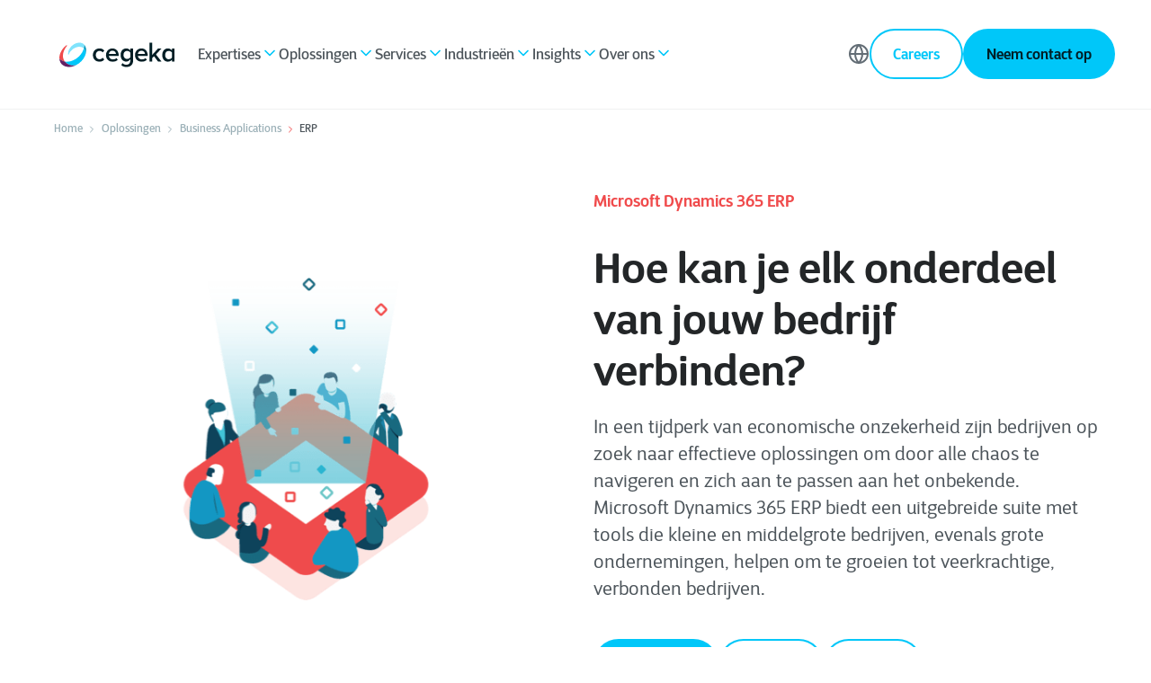

--- FILE ---
content_type: text/html; charset=UTF-8
request_url: https://www.cegeka.com/nl-nl/oplossingen/business-applications/erp
body_size: 28451
content:
<!doctype html><html lang="nl_NL"><head>
        
  
  


<meta charset="utf-8">
<title>Microsoft Dynamics 365 ERP, jouw nieuwe bedrijfsoplossing - Cegeka</title>

<meta name="theme-color" content="#0098C3">
<!-- Windows Phone -->
<meta name="msapplication-navbutton-color" content="#0098C3">
<!-- iOS Safari -->
<meta name="apple-mobile-web-app-capable" content="yes">
<meta name="apple-mobile-web-app-status-bar-style" content="black-translucent">

<meta name="description" content="Wat is Microsoft Dynamics 365 ERP? Ontdek wat het inhoudt en wat de stappen zijn om ermee te beginnen.">







<style>
  *:not(:defined) {display: none !important;}
  i18n-string, i18n-string:not(:defined) {display: inline-block!important;}
</style>

<script>
  window.esmsInitOptions = {
    mapOverrides: true,
    fetch: async function (url,options) {
      const res = await fetch(url, options);
      if (res.url.startsWith("https://2655225.fs1.hubspotusercontent-eu1.net/hubfs/2655225/cegeka-theme-assets")) {
        const source = await res.text();  
        return new Response(new Blob([source], { type: 'application/javascript' }));        
      }

      return res;
    }
  }
</script>



<meta name="viewport" content="width=device-width, initial-scale=1">

    
    <meta property="og:description" content="Wat is Microsoft Dynamics 365 ERP? Ontdek wat het inhoudt en wat de stappen zijn om ermee te beginnen.">
    <meta property="og:title" content="Microsoft Dynamics 365 ERP, jouw nieuwe bedrijfsoplossing - Cegeka">
    <meta name="twitter:description" content="Wat is Microsoft Dynamics 365 ERP? Ontdek wat het inhoudt en wat de stappen zijn om ermee te beginnen.">
    <meta name="twitter:title" content="Microsoft Dynamics 365 ERP, jouw nieuwe bedrijfsoplossing - Cegeka">

    

    
    <style>
a.cta_button{-moz-box-sizing:content-box !important;-webkit-box-sizing:content-box !important;box-sizing:content-box !important;vertical-align:middle}.hs-breadcrumb-menu{list-style-type:none;margin:0px 0px 0px 0px;padding:0px 0px 0px 0px}.hs-breadcrumb-menu-item{float:left;padding:10px 0px 10px 10px}.hs-breadcrumb-menu-divider:before{content:'›';padding-left:10px}.hs-featured-image-link{border:0}.hs-featured-image{float:right;margin:0 0 20px 20px;max-width:50%}@media (max-width: 568px){.hs-featured-image{float:none;margin:0;width:100%;max-width:100%}}.hs-screen-reader-text{clip:rect(1px, 1px, 1px, 1px);height:1px;overflow:hidden;position:absolute !important;width:1px}
</style>

<link class="hs-async-css" rel="preload" href="https://www.cegeka.com/hubfs/hub_generated/template_assets/1/124759548429/1768589580764/template_index.esm.min.css" as="style" onload="this.onload=null;this.rel='stylesheet'">
<noscript><link rel="stylesheet" href="https://www.cegeka.com/hubfs/hub_generated/template_assets/1/124759548429/1768589580764/template_index.esm.min.css"></noscript>
<link class="hs-async-css" rel="preload" href="https://www.cegeka.com/hubfs/hub_generated/template_assets/1/124759373126/1768589580756/template_cta.min.css" as="style" onload="this.onload=null;this.rel='stylesheet'">
<noscript><link rel="stylesheet" href="https://www.cegeka.com/hubfs/hub_generated/template_assets/1/124759373126/1768589580756/template_cta.min.css"></noscript>
<link rel="stylesheet" href="https://www.cegeka.com/hubfs/hub_generated/template_assets/1/124759373130/1768589589688/template_animated-module.min.css">
<link class="hs-async-css" rel="preload" href="https://www.cegeka.com/hubfs/hub_generated/template_assets/1/124759548299/1768589589105/template_lottie-player.min.css" as="style" onload="this.onload=null;this.rel='stylesheet'">
<noscript><link rel="stylesheet" href="https://www.cegeka.com/hubfs/hub_generated/template_assets/1/124759548299/1768589589105/template_lottie-player.min.css"></noscript>

    <style>
      :root {
        --color-primary-sky-blue: #00C7F9; 
        --color-primary-purple-violet: #0095BB; 
        --color-secondary-6: #00C7F9;
        --cgk-step-title-background: #00C7F9; 
         --theme-cgk-step--title-background: #00C7F9; 
         --theme-button-primary-color: #001E25;
        --theme-media-play-button-background-image: url(https://www.cegeka.com/hubfs/cegeka-theme-assets/icons/White/play.svg) !important;
      }
    
      
    .o-listing-cards-slider .splide__arrow {
        background-image: url(https://www.cegeka.com/hubfs/cegeka-theme-assets/icons/Blue/arrow-right-rebrand.svg) !important;
      }
      
      .hs-blog-post article.tp-blog-detail-article.new-css :is(h2, h3, h4,h5, h6, h2 *, h3 *, h4 *,h5 *, h6 *),
      .case-v2 .blog-post__body .new-css :is(h2, h3, h4,h5, h6, h2 *, h3 *, h4 *,h5 *, h6 *),
      .case-v2 .pillar-menu-cta-wrapper .new-css :is(h2, h3, h4,h5, h6, h2 *, h3 *, h4 *,h5 *, h6 *){
        color: #00C7F9 !important;
      }
      
      .tp-blog-listing-header {
          background: #ffffff !important;
       }

    </style>
    
<link rel="stylesheet" href="https://www.cegeka.com/hubfs/hub_generated/module_assets/1/124759661845/1747695441140/module_navigation-main.min.css">
<link rel="stylesheet" href="https://www.cegeka.com/hubfs/hub_generated/template_assets/1/124758833181/1768589580746/template_navigation-main.min.css">
<link rel="stylesheet" href="https://www.cegeka.com/hubfs/hub_generated/module_assets/1/124758857092/1764048460387/module_header-with-media.min.css">
<link class="hs-async-css" rel="preload" href="https://www.cegeka.com/hubfs/hub_generated/template_assets/1/124759373145/1768589584570/template_header-media.min.css" as="style" onload="this.onload=null;this.rel='stylesheet'">
<noscript><link rel="stylesheet" href="https://www.cegeka.com/hubfs/hub_generated/template_assets/1/124759373145/1768589584570/template_header-media.min.css"></noscript>

<style>
@media (min-width:767px) {
  #hs_cos_wrapper_widget_1708517671923 wcl-cgk-header-media #custom-img {
    max-width:450px;
    width:100%;
    display:block;
    margin:0 auto;
  }
}

#hs_cos_wrapper_widget_1708517671923 .rich-text-container--color-white * { color:#fff; }

</style>

<link rel="stylesheet" href="https://7052064.fs1.hubspotusercontent-na1.net/hubfs/7052064/hub_generated/module_assets/1/-130792639785/1768583275693/module_logo_grid.min.css">

  <style>
  @layer module {
  #hs_cos_wrapper_widget_1724158241732 .hs-logo-grid { gap:0px; }

#hs_cos_wrapper_widget_1724158241732 .hs-logo-grid__logo-wrapper {
  flex:0 1 calc(20.0% - 0.0px);
  max-width:calc(20.0% - 0.0px);
  padding-top:40px;
  padding-right:0px;
  padding-bottom:20px;
  padding-left:0px;
}

#hs_cos_wrapper_widget_1724158241732 .hs-logo-grid__logo { max-height:120px; }

  }
  </style>

<link rel="stylesheet" href="https://www.cegeka.com/hubfs/hub_generated/module_assets/1/124759548282/1744725629871/module_listing-quotes.min.css">
<link rel="stylesheet" href="https://www.cegeka.com/hubfs/hub_generated/module_assets/1/155066398570/1742987931161/module_Text_card.min.css">

	<style>
		#hs_cos_wrapper_widget_1714389536567 .text-card-wrap {
  margin-top:30px;
  margin-bottom:-30px;
}

#hs_cos_wrapper_widget_1714389536567 .c1 .button-wrap {
  text-align:center !important;
  display:block !important;
}

#hs_cos_wrapper_widget_1714389536567 .textc-wrap { margin:0 auto; }

#hs_cos_wrapper_widget_1714389536567 .button-wrap {
  text-align:center !important;
  display:block !important;
}

#hs_cos_wrapper_widget_1714389536567 .dflex {
  display:flex;
  grid-gap:15px;
}

#hs_cos_wrapper_widget_1714389536567 .text-card-wrap .button-wrap { display:inline-block; }

    
	</style>

<link rel="stylesheet" href="https://www.cegeka.com/hubfs/hub_generated/module_assets/1/125275191344/1745932690654/module_listing-multi-column.min.css">
<link class="hs-async-css" rel="preload" href="https://www.cegeka.com/hubfs/hub_generated/template_assets/1/125275191349/1768589590837/template_listing-multi-column.min.css" as="style" onload="this.onload=null;this.rel='stylesheet'">
<noscript><link rel="stylesheet" href="https://www.cegeka.com/hubfs/hub_generated/template_assets/1/125275191349/1768589590837/template_listing-multi-column.min.css"></noscript>

	<style>
		#hs_cos_wrapper_widget_1714401620841 .text-card-wrap {
  margin-top:30px;
  margin-bottom:0px;
}

#hs_cos_wrapper_widget_1714401620841 .c1 .button-wrap {
  text-align:center !important;
  display:block !important;
}

#hs_cos_wrapper_widget_1714401620841 .textc-wrap { margin:0 auto; }

#hs_cos_wrapper_widget_1714401620841 .button-wrap {
  text-align:center !important;
  display:block !important;
}

#hs_cos_wrapper_widget_1714401620841 .dflex {
  display:flex;
  grid-gap:15px;
}

#hs_cos_wrapper_widget_1714401620841 .text-card-wrap .button-wrap { display:inline-block; }

    
	</style>


	<style>
		#hs_cos_wrapper_widget_1714401819000 .text-card-wrap {
  padding:40px;
  margin-top:0px;
  margin-bottom:0px;
}

#hs_cos_wrapper_widget_1714401819000 .c1 .button-wrap {
  text-align:center !important;
  display:block !important;
}

#hs_cos_wrapper_widget_1714401819000 .dflex {
  display:flex;
  grid-gap:15px;
}

#hs_cos_wrapper_widget_1714401819000 .text-card-wrap .button-wrap { display:inline-block; }

    
	</style>

<link rel="stylesheet" href="https://www.cegeka.com/hubfs/hub_generated/module_assets/1/155268092543/1744706829768/module_Blog_-_Text_and_Image_or_Video.min.css">

<style id="cm_widget_1714398072159">
  
  .cm-text-image.v2 .cm-text-image-wrapper {
    background-color: #FFFFFF;
    padding-top: 30px;
padding-right: 2em;
padding-bottom: 30px;
padding-left: 2em;
margin-top: 0px;

  }
  
  
  
  #widget_1714398072159.cm-text-image .cta_link .link-icon svg {
    height: 12.3px;
    width: 8.3px;
    fill: rgba(60, 140, 231, 1.0);
  }
  
  #widget_1714398072159.cm-text-image .cta_link:hover .link-icon svg {
    fill: rgba(60, 140, 231, 1.0);
  }
  
  
    
    
      #widget_1714398072159 .text-column.custom-icon ul li:before {
        background-image: url('https://www.cegeka.com/hubfs/NSI/check-circle.svg');
    }
    
  
  
  
  
     
        
    
  
  
</style>


	<style>
		#hs_cos_wrapper_widget_1714401422472 .text-card-wrap { margin-top:60px; }

#hs_cos_wrapper_widget_1714401422472 .c1 .button-wrap {
  text-align:center !important;
  display:block !important;
}

#hs_cos_wrapper_widget_1714401422472 .dflex {
  display:flex;
  grid-gap:15px;
}

#hs_cos_wrapper_widget_1714401422472 .text-card-wrap .button-wrap { display:inline-block; }

    
	</style>


	<style>
		#hs_cos_wrapper_widget_1714405597381 .text-card-wrap { margin-bottom:30px; }

#hs_cos_wrapper_widget_1714405597381 .c1 .button-wrap {
  text-align:center !important;
  display:block !important;
}

#hs_cos_wrapper_widget_1714405597381 .dflex {
  display:flex;
  grid-gap:15px;
}

#hs_cos_wrapper_widget_1714405597381 .text-card-wrap .button-wrap { display:inline-block; }

    
	</style>

<link rel="stylesheet" href="https://www.cegeka.com/hubfs/hub_generated/module_assets/1/166311917133/1744721861456/module_abstract.min.css">
<link class="hs-async-css" rel="preload" href="https://www.cegeka.com/hubfs/hub_generated/template_assets/1/124759661867/1768589590441/template_header-abstract.min.css" as="style" onload="this.onload=null;this.rel='stylesheet'">
<noscript><link rel="stylesheet" href="https://www.cegeka.com/hubfs/hub_generated/template_assets/1/124759661867/1768589590441/template_header-abstract.min.css"></noscript>
<link class="hs-async-css" rel="preload" href="https://www.cegeka.com/hubfs/hub_generated/template_assets/1/124758833179/1768589580687/template_footer.min.css" as="style" onload="this.onload=null;this.rel='stylesheet'">
<noscript><link rel="stylesheet" href="https://www.cegeka.com/hubfs/hub_generated/template_assets/1/124758833179/1768589580687/template_footer.min.css"></noscript>
    

    
    <link rel="canonical" href="https://www.cegeka.com/nl-nl/oplossingen/business-applications/erp">









  




  <link rel="alternate" hreflang="x-default" href="https://www.cegeka.com/en/solutions/business-applications/erp">




<script>(function(w,d,s,l,i){w[l]=w[l]||[];w[l].push({'gtm.start':new Date().getTime(),event:'gtm.js'});var f=d.getElementsByTagName(s)[0],j=d.createElement(s);j.async=true;j.src="https://msmt.cegeka.com/cejwcuroykla.js?"+i;f.parentNode.insertBefore(j,f);})(window,document,'script','dataLayer','cke6t8=CAhWPjs%2FWFYpNlJOXFQDXlNCWl8LHEgABAsOEg5cFgwM');</script>

<!-- Critical HubSpot Resources - Preconnect -->
<link rel="preconnect" href="https://js.hs-scripts.com" crossorigin>
<link rel="preconnect" href="https://js.hs-analytics.net" crossorigin>
<link rel="preconnect" href="https://forms.hsforms.com" crossorigin>

<!-- Secondary Resources - DNS-Prefetch Only -->
<link rel="dns-prefetch" href="https://js.hs-banner.com">
<link rel="dns-prefetch" href="https://track.hubspot.com">
<link rel="dns-prefetch" href="https://www.googletagmanager.com">
<link rel="dns-prefetch" href="https://www.google-analytics.com">

<!-- leadstreet popular drag & drop theme : NOT activated  -->
<!-- not popular -->
 	

<!-- HIER EV HIDEN leadstreet popular drag & drop theme : NOT activated  -->

<!-- Data layer for old templates -->
  <script>
    function parse_query_string(query) {
      var vars = query.split("&");
      var query_string = {};
      for (var i = 0; i < vars.length; i++) {
        var pair = vars[i].split("=");
        var key = decodeURIComponent(pair[0]);
        var value = decodeURIComponent(pair[1]);
        // If first entry with this name
        if (typeof query_string[key] === "undefined") {
          query_string[key] = decodeURIComponent(value);
          // If second entry with this name
        } else if (typeof query_string[key] === "string") {
          var arr = [query_string[key], decodeURIComponent(value)];
          query_string[key] = arr;
          // If third or later entry with this name
        } else {
          query_string[key].push(decodeURIComponent(value));
        }
      }
      return query_string;
    }
    

    console.log( 'nl-nl/oplossingen/business-applications/erp','[oplossingen, business-applications, erp]', 'erp' );



    window.dataLayer = window.dataLayer || [];
 //   window.dataLayer.push({
 //     'external_ip' : ''
 //   }); 

      let layers = {};
      layers.page = {};

    

    


    /*
          layers.page.category = 'solutions';
    */





    layers.event = 'On Page Load';
    layers.page.active = 'yes';
    layers.page.country = 'nl'; 
    layers.page.language = 'nl'; 
    //layers.page.subcategory = 'erp'; 
    layers.page.title = 'Microsoft Dynamics 365 ERP, jouw nieuwe bedrijfsoplossing - Cegeka';
    layers.page.pageVersion = 'V1';
    //layers.page.version = 'V1';
    layers.page.section_lv1 = 'oplossingen';
    layers.page.section_lv2 = 'business-applications';
    layers.page.section_lv3 = 'erp';

    window.dataLayer = window.dataLayer || []; 
    window.dataLayer.push(layers);

    (function(){

      window.addEventListener("message", function(event) {
        if( event.data.type === 'hsFormCallback' ) {

          window.dataLayer = window.dataLayer || []; 
          if( event.data.eventName === 'onFormSubmitted') {

            window.dataLayer.push({
              'event':'HubSpot-form',
              'eventCategory': event.data.id,  //867c8ff0-74cf-4925-9458-7b66f551c52c 
              'eventAction': 'submit', 
              'eventLabel': 'https://www.cegeka.com/nl-nl/oplossingen/business-applications/erp'
            });
            console.log( dataLayer );
          }

        }
      });

    })(); 

    (function(){

      let ctas = document.querySelectorAll('.hs-cta-wrapper');
      ctas.forEach((o)=>{
        //let scripts = o.querySelectorAll('script');
        //console.log( scripts[ scripts.length - 1 ].innerHTML.split("'")[1] );
        let cta_guid = o.getAttribute('id').replace('hs-cta-wrapper-','');

        o.addEventListener('click',(e)=>{
          window.dataLayer = window.dataLayer || []; 
          window.dataLayer.push({
            'event': 'HubSpot CTA',  
            'eventCategory': cta_guid, 
            'eventAction': 'click', 
            'eventLabel': 'https://www.cegeka.com/nl-nl/oplossingen/business-applications/erp'
          });
        console.log( 'datalayer CTAguid executed: ' + cta_guid ) 
        })
      });


    })();
    
    

  window.onload = () =>{
	console.log('onload');
    (()=>{
    
      let searchform = document.querySelector('#hsresults');
      //console.log('searchform',searchform);
      if(!searchform) {
        return false;
      }
      
      // page has a search for and is ready to push keyword used to search
      window.dataLayer = window.dataLayer || []; 
      window.dataLayer.push({
        'event': 'generic-search-result', 
        'eventCategory': 'generic-search', 
        'eventAction': 'search-result', 
        'eventLabel': parse_query_string(window.location.search.replace('?','')).term
      });

      
      // to ensure results loaded first
      setTimeout(function(){
        //console.log('searchform2',dataLayer);
        // append event on search result
        let searchresult = document.querySelectorAll('#hsresults a');
        searchresult.forEach((oo)=>{
          let targetUrl = oo.getAttribute('href').split('?');
          if( targetUrl.length < 1 ) {
            return;
          }
          let parameters = parse_query_string(targetUrl[1]);
          let result_url = atob( parameters.redirect );

          oo.setAttribute('data-href', oo.getAttribute('href'));
          oo.setAttribute('href',result_url);

          oo.addEventListener('click',function(e){
            e.preventDefault();
            let target = this.dataset.href;
            let result_url = this.getAttribute('href');
			let search_dl = {
              'event': 'generic-search-click', 
              'eventCategory': 'generic-search', 
              'eventAction': 'result-click', 
              'eventLabel': result_url
            };
            window.dataLayer = window.dataLayer || []; 
            window.dataLayer.push(search_dl);

            console.log("Datalayers:", search_dl);
            document.location.href=`//${document.domain}${target}`;
          });
        });
      },700);

    })();


    (()=>{
      let custom_sharer = document.querySelectorAll('.social-sharing-buttons .popup');
      if(!custom_sharer) {
        return;
      }

      custom_sharer.forEach((o)=>{
        console.log(o);
        o.addEventListener('click',function(e){

          let smdly = {
            'event': 'social-event', 
            'eventCategory': 'social', 
            'eventLabel': document.location.href
          }

          let parent = o.parentNode;

          
          
          if( parent.getAttribute('class').indexOf('twitter') !== -1 ){
            smdly.eventAction = `share-twitter`;
          }

          if( parent.getAttribute('class').indexOf('facebook') !== -1 ){
            smdly.eventAction = `share-facebook`;
          }

          if( parent.getAttribute('class').indexOf('linked') !== -1 ){
            smdly.eventAction = `share-linkedin`;
          }
          if( o.getAttribute('class').indexOf('email') !== -1 ){
            smdly.eventAction = `share-email`;
          }

          window.dataLayer = window.dataLayer || []; 
          window.dataLayer.push(smdly);
          console.log(dataLayer);
        });
      });

    })(),
    (()=>{
      let click_phone = document.querySelectorAll('a[href^="tel:"]');
      click_phone.forEach((o)=>{
        o.addEventListener('click',()=>{
          let telLayer = {
            'event': 'contact-link-click', 
            'eventCategory': 'contact', 
            'eventAction': 'click-phone',
            'eventLabel': document.location.href
          };
          window.dataLayer = window.dataLayer || []; 
          window.dataLayer.push(telLayer);
          console.log(telLayer);
        });

      });
      

      let click_mail = document.querySelectorAll('a[href^="mailto:"]');
      click_mail.forEach((o)=>{
        o.addEventListener('click',()=>{
          let emailLayer = {
            'event': 'contact-link-click', 
            'eventCategory': 'contact', 
            'eventAction': 'click-email',
            'eventLabel': document.location.href
          };
          window.dataLayer = window.dataLayer || []; 
          window.dataLayer.push(emailLayer);
          console.log(emailLayer);
        });
      });
      
      let buttons = document.querySelectorAll('a.button');
      buttons.forEach((o)=>{
        o.addEventListener('click',(e)=>{
          e.preventDefault();
          let btn = 'Button';
          let eventCat = (o.textContent).trim();
          window.dataLayer = window.dataLayer || []; 
          if( o.classList.contains('popup-trigger') ) {
          	btn = 'popup';
            
            if( o.textContent.indexOf("Subscribe") !== -1 ) {
              eventCat = "newsletter-subscription";
            }
          }
          let singledatalayer = {
            'event': btn, 
            'eventCategory': eventCat, 
            'eventAction': 'click',
            'eventLabel': document.location.href
          };
          window.dataLayer.push(singledatalayer);
          console.log(singledatalayer);
          document.location.href=o.getAttribute('href');
        });
      });
      
    })();
  };
  
  


    
  </script>






<meta property="og:image" content="https://www.cegeka.com/hubfs/Business-Solutions/2024_New%20Visuals/Featured%20Images/Featured_image_ERP.png">
<meta property="og:image:width" content="1200">
<meta property="og:image:height" content="627">

<meta name="twitter:image" content="https://www.cegeka.com/hubfs/Business-Solutions/2024_New%20Visuals/Featured%20Images/Featured_image_ERP.png">


<meta property="og:url" content="https://www.cegeka.com/nl-nl/oplossingen/business-applications/erp">
<meta name="twitter:card" content="summary_large_image">
<meta http-equiv="content-language" content="nl-nl">
<link rel="alternate" hreflang="da" href="https://www.cegeka.com/da/solutions/business-applications/erp">
<link rel="alternate" hreflang="de-at" href="https://www.cegeka.com/de-at/loesungen/business-applications/erp">
<link rel="alternate" hreflang="de-de" href="https://www.cegeka.com/de-de/solutions/business-applications/erp">
<link rel="alternate" hreflang="en" href="https://www.cegeka.com/en/solutions/business-applications/erp">
<link rel="alternate" hreflang="en-us" href="https://www.cegeka.com/en-us/solutions/business-applications/erp">
<link rel="alternate" hreflang="it" href="https://www.cegeka.com/it/solutions/business-applications/erp">
<link rel="alternate" hreflang="nl-be" href="https://www.cegeka.com/nl-be/oplossingen/business-applications/erp">
<link rel="alternate" hreflang="nl-nl" href="https://www.cegeka.com/nl-nl/oplossingen/business-applications/erp">
<link rel="alternate" hreflang="sv-se" href="https://www.cegeka.com/sv-se/solutions/business-applications/erp">






        
        
       
        
      
        <meta name="generator" content="HubSpot"></head><body class="no-overflow navigation "><div id="hs_cos_wrapper_rebrand" class="hs_cos_wrapper hs_cos_wrapper_widget hs_cos_wrapper_type_module" style="" data-hs-cos-general-type="widget" data-hs-cos-type="module">

  

  
	  
    
    
    
    
    
  

  
</div>
      
       <meta name="publish-date" content="20/09/2021">

      
    
    
        
        <div class="custom-cursor"></div>
        
        <header>
            <div id="hs_cos_wrapper_site-navigation" class="hs_cos_wrapper hs_cos_wrapper_widget hs_cos_wrapper_type_module" style="" data-hs-cos-general-type="widget" data-hs-cos-type="module">  


  

  
  
    
    



  
  
    
    




  
  
    
    



  
  
    
    




  
  
    
    



  
  
    
    




  
  
    
    



  
  
    
    



  
  
    
    



  
  
    
    



  
  
    
    



  
  
    
    



  
  
    
    



  
  
    
    



  
  
    
    



  
  
    
    



  
  
    
    



  
  
    
    




  
  
    
    



  
  
    
    



  
  
    
    



  
  
    
    




<wcl-cgk-navigation>
  <wcl-cgk-navigation-mobile slot="mobile">
    <wcl-cgk-navigation-main-mobile>
      <wcl-cgk-navigation-header-mobile slot="nav-header">
        <wcl-cgk-navigation-logo slot="logo" href="">
          <img src="https://www.cegeka.com/hubfs/Cegeka_Logo.svg" alt="Cegeka_Logo" width="100%" height="40">
        </wcl-cgk-navigation-logo>

        
          
            
            

            <wcl-cgk-navigation-main-menu-item slot="action" href="https://www.cegeka.com/nl-nl/werkenbij" alternative>
              Careers
              <wcl-cgk-icon slot="icon" icon="trello" size="20" color="#636D75"></wcl-cgk-icon>
              <wcl-cgk-icon slot="icon-hover" icon="trello" size="20" color="#636D75"></wcl-cgk-icon>
            </wcl-cgk-navigation-main-menu-item>
          
        

        
          <wcl-cgk-navigation-main-menu-item slot="action" child-menu-id="languages" alternative toggle-menu>
            Language
            <wcl-cgk-icon slot="icon" icon="globe" size="20" color="#636D75"></wcl-cgk-icon>
            <wcl-cgk-icon slot="icon-hover" icon="globe" size="20" color="#636D75"></wcl-cgk-icon>
          </wcl-cgk-navigation-main-menu-item>
        

        <wcl-icon-container slot="trigger" background-color="#00C7F9" width="44px" height="44px" border-radius="50%">
          <wcl-cgk-icon slot="icon" icon="menu" color="#FFF" size="20"></wcl-cgk-icon>
        </wcl-icon-container>
        <wcl-icon-container slot="trigger-open" background-color="#00C7F9" width="44px" height="44px" border-radius="50%">
          <wcl-cgk-icon slot="icon" icon="x" color="#FFF" size="20"></wcl-cgk-icon>
        </wcl-icon-container>
      </wcl-cgk-navigation-header-mobile>

      
      

      
        
        
  
        <wcl-cgk-navigation-main-menu-item slot="menu-item" href="javascript:;" child-menu-id="submenu-mobile-1">

          Expertises
  
          <wcl-cgk-icon slot="icon" icon="arrow-right" size="20" color="#636D75"></wcl-cgk-icon>
          <wcl-cgk-icon slot="icon-hover" icon="arrow-right" size="20" color="#636D75"></wcl-cgk-icon>       
        </wcl-cgk-navigation-main-menu-item>

        
          <div slot="menu-item" class="navigation-divider"></div>
                
  
        
          <wcl-cgk-navigation-submenu-mobile slot="submenu" id="submenu-mobile-1">
            <wcl-cgk-navigation-back-menu slot="back-menu">
              <wcl-cgk-icon slot="icon" icon="arrow-left" color="#F04B4C" size="12"></wcl-cgk-icon>
              Back
            </wcl-cgk-navigation-back-menu>

            
              

              <wcl-grid-row slot="menu-item">
                
                  <wcl-grid-column class="spacing_bottom-48" md="4">
                    <wcl-cgk-navigation-cta-section>
                      
                        <h5 class="text_weight-semibold" slot="title">Expertises</h5>
                      
                        
                      
                        <div class="rich-text-container rich-text-container--md spacing_top-28" slot="description">
                          <p>Cegeka heeft een flink aantal expertises in huis. Een combinatie van kennis, onderzoek en best practises zorgen ervoor dat wij een ruim aanbod hebben aan totaal oplossingen. </p>
                        </div>
                                          

                      
                    </wcl-cgk-navigation-cta-section>
                  </wcl-grid-column>
                 

                <wcl-grid-column class="spacing_bottom-48" md="8">
                  <wcl-grid-row>
                          
                      <wcl-grid-column md="4">
                        <wcl-cgk-navigation-menu-group>
                          

                          
                            

                            
                            
      
                            <wcl-cgk-navigation-menu-item class="" border slot="content" href="https://www.cegeka.com/nl-nl/data-driven-organization" rel="">
                              
                                <img slot="icon" src="https://www.cegeka.com/hs-fs/hubfs/Ontwerp%20zonder%20titel%20(2).jpg?width=40&amp;height=40&amp;name=Ontwerp%20zonder%20titel%20(2).jpg" alt="Ontwerp zonder titel (2)" loading="lazy" width="40" height="40" srcset="https://www.cegeka.com/hs-fs/hubfs/Ontwerp%20zonder%20titel%20(2).jpg?width=20&amp;height=20&amp;name=Ontwerp%20zonder%20titel%20(2).jpg 20w, https://www.cegeka.com/hs-fs/hubfs/Ontwerp%20zonder%20titel%20(2).jpg?width=40&amp;height=40&amp;name=Ontwerp%20zonder%20titel%20(2).jpg 40w, https://www.cegeka.com/hs-fs/hubfs/Ontwerp%20zonder%20titel%20(2).jpg?width=60&amp;height=60&amp;name=Ontwerp%20zonder%20titel%20(2).jpg 60w, https://www.cegeka.com/hs-fs/hubfs/Ontwerp%20zonder%20titel%20(2).jpg?width=80&amp;height=80&amp;name=Ontwerp%20zonder%20titel%20(2).jpg 80w, https://www.cegeka.com/hs-fs/hubfs/Ontwerp%20zonder%20titel%20(2).jpg?width=100&amp;height=100&amp;name=Ontwerp%20zonder%20titel%20(2).jpg 100w, https://www.cegeka.com/hs-fs/hubfs/Ontwerp%20zonder%20titel%20(2).jpg?width=120&amp;height=120&amp;name=Ontwerp%20zonder%20titel%20(2).jpg 120w" sizes="(max-width: 40px) 100vw, 40px">
                                
                            
                              
                                <p slot="title" class="no-margin text_size-md text_weight-semibold text_color-dual-gray">Data Driven Organization </p>
                              
                              
                              
                                <p slot="description" class="no-margin text_size-sm text_color-gray-500">Je weet dat je datagedreven moet werken. Waar begin je, als weinig datavolwassen organisatie? Cegeka helpt je bij je datatransformatie. Van a tot z.</p>
                              
                            </wcl-cgk-navigation-menu-item>
                          
                            

                            
                            
      
                            <wcl-cgk-navigation-menu-item class="" border slot="content" href="https://www.cegeka.com/nl-nl/oplossingen/cloud/soevereine-cloud" rel="">
                              
                                <img slot="icon" src="https://www.cegeka.com/hubfs/0.0%20Cegeka%20(new)/1.%20Visuals/Website/Icons/soevereinecloud.svg" alt="soevereinecloud" loading="lazy" width="40" height="40">
                                
                            
                              
                                <p slot="title" class="no-margin text_size-md text_weight-semibold text_color-dual-gray">Soevereine cloud</p>
                              
                              
                              
                                <p slot="description" class="no-margin text_size-sm text_color-gray-500">Neem de controle: soevereine cloudoplossingen voor een veilige digitale toekomst.</p>
                              
                            </wcl-cgk-navigation-menu-item>
                          
                        </wcl-cgk-navigation-menu-group>                  
                      </wcl-grid-column>
                    

                          
                      <wcl-grid-column md="4">
                        <wcl-cgk-navigation-menu-group>
                          
      
                            
                            

                            
                            
      
                            <wcl-cgk-navigation-menu-item class="" border slot="content" href="https://www.cegeka.com/nl-nl/cloudtransformatie-roadmap-adoptie" rel="">
                              
                                <img slot="icon" src="https://www.cegeka.com/hs-fs/hubfs/0.0%20Cegeka%20(new)/1.%20Visuals/Website/Icons/Ontwerp%20zonder%20titel%20(9).png?width=40&amp;height=40&amp;name=Ontwerp%20zonder%20titel%20(9).png" alt="Ontwerp zonder titel (9)" loading="lazy" width="40" height="40" srcset="https://www.cegeka.com/hs-fs/hubfs/0.0%20Cegeka%20(new)/1.%20Visuals/Website/Icons/Ontwerp%20zonder%20titel%20(9).png?width=20&amp;height=20&amp;name=Ontwerp%20zonder%20titel%20(9).png 20w, https://www.cegeka.com/hs-fs/hubfs/0.0%20Cegeka%20(new)/1.%20Visuals/Website/Icons/Ontwerp%20zonder%20titel%20(9).png?width=40&amp;height=40&amp;name=Ontwerp%20zonder%20titel%20(9).png 40w, https://www.cegeka.com/hs-fs/hubfs/0.0%20Cegeka%20(new)/1.%20Visuals/Website/Icons/Ontwerp%20zonder%20titel%20(9).png?width=60&amp;height=60&amp;name=Ontwerp%20zonder%20titel%20(9).png 60w, https://www.cegeka.com/hs-fs/hubfs/0.0%20Cegeka%20(new)/1.%20Visuals/Website/Icons/Ontwerp%20zonder%20titel%20(9).png?width=80&amp;height=80&amp;name=Ontwerp%20zonder%20titel%20(9).png 80w, https://www.cegeka.com/hs-fs/hubfs/0.0%20Cegeka%20(new)/1.%20Visuals/Website/Icons/Ontwerp%20zonder%20titel%20(9).png?width=100&amp;height=100&amp;name=Ontwerp%20zonder%20titel%20(9).png 100w, https://www.cegeka.com/hs-fs/hubfs/0.0%20Cegeka%20(new)/1.%20Visuals/Website/Icons/Ontwerp%20zonder%20titel%20(9).png?width=120&amp;height=120&amp;name=Ontwerp%20zonder%20titel%20(9).png 120w" sizes="(max-width: 40px) 100vw, 40px">
                                
                            
                              
                                <p slot="title" class="no-margin text_size-md text_weight-semibold text_color-dual-gray">Cloud Transformatie</p>
                              
                              
                              
                                <p slot="description" class="no-margin text_size-sm text_color-gray-500">Met IT-verandering én Cloudtechnologie breng je jouw organisatie veilig vooruit met IT-projecten.</p>
                              
                            </wcl-cgk-navigation-menu-item>
                          
                        </wcl-cgk-navigation-menu-group>                  
                      </wcl-grid-column>
                    

                          
                      <wcl-grid-column md="4">
                        <wcl-cgk-navigation-menu-group>
                          
      
                              
                            

                            
                            
      
                            <wcl-cgk-navigation-menu-item class="" slot="content" href="https://www.cegeka.com/nl-nl/ai-voor-organisaties" rel="">
                              
                                <img slot="icon" src="https://www.cegeka.com/hubfs/0.0%20Cegeka%20(new)/1.%20Visuals/Website/Icons/ai-voor-organisaties-thumb.svg" alt="ai-voor-organisaties-thumb" loading="lazy" width="40" height="40">
                                
                            
                              
                                <p slot="title" class="no-margin text_size-md text_weight-semibold text_color-dual-gray">AI voor organisaties</p>
                              
                              
                              
                                <p slot="description" class="no-margin text_size-sm text_color-gray-500">Agentic en generatieve AI inzetten voor efficiëntie, innovatie en inzicht</p>
                              
                            </wcl-cgk-navigation-menu-item>
                          
                        </wcl-cgk-navigation-menu-group>                  
                      </wcl-grid-column>
                    
                  </wcl-grid-row>
                </wcl-grid-column>
              </wcl-grid-row>
  
              
  
              
            
  
          </wcl-cgk-navigation-submenu-mobile>
        
      
        
        
  
        <wcl-cgk-navigation-main-menu-item slot="menu-item" href="javascript:;" child-menu-id="submenu-mobile-2">

          Oplossingen
  
          <wcl-cgk-icon slot="icon" icon="arrow-right" size="20" color="#636D75"></wcl-cgk-icon>
          <wcl-cgk-icon slot="icon-hover" icon="arrow-right" size="20" color="#636D75"></wcl-cgk-icon>       
        </wcl-cgk-navigation-main-menu-item>

        
          <div slot="menu-item" class="navigation-divider"></div>
                
  
        
          <wcl-cgk-navigation-submenu-mobile slot="submenu" id="submenu-mobile-2">
            <wcl-cgk-navigation-back-menu slot="back-menu">
              <wcl-cgk-icon slot="icon" icon="arrow-left" color="#F04B4C" size="12"></wcl-cgk-icon>
              Back
            </wcl-cgk-navigation-back-menu>

            
              
                <h5 class="text_weight-semibold spacing_bottom-32">Oplossingen</h5>
              
  
              <wcl-grid-row slot="menu-item">
                <wcl-grid-column class="spacing_bottom-48">
                  <wcl-grid-row>
                          
                      <wcl-grid-column md="3">
                        <wcl-cgk-navigation-menu-group>
                          
      
                                
                            

                            
                            
      
                            <wcl-cgk-navigation-menu-item class="space" border slot="content" href="https://www.cegeka.com/nl-nl/oplossingen/cloud" rel="">
                              
                                <img slot="icon" src="https://www.cegeka.com/hs-fs/hubfs/Website_Navigation_Cloud.jpg?width=40&amp;height=40&amp;name=Website_Navigation_Cloud.jpg" alt="Cloud" loading="lazy" width="40" height="40" srcset="https://www.cegeka.com/hs-fs/hubfs/Website_Navigation_Cloud.jpg?width=20&amp;height=20&amp;name=Website_Navigation_Cloud.jpg 20w, https://www.cegeka.com/hs-fs/hubfs/Website_Navigation_Cloud.jpg?width=40&amp;height=40&amp;name=Website_Navigation_Cloud.jpg 40w, https://www.cegeka.com/hs-fs/hubfs/Website_Navigation_Cloud.jpg?width=60&amp;height=60&amp;name=Website_Navigation_Cloud.jpg 60w, https://www.cegeka.com/hs-fs/hubfs/Website_Navigation_Cloud.jpg?width=80&amp;height=80&amp;name=Website_Navigation_Cloud.jpg 80w, https://www.cegeka.com/hs-fs/hubfs/Website_Navigation_Cloud.jpg?width=100&amp;height=100&amp;name=Website_Navigation_Cloud.jpg 100w, https://www.cegeka.com/hs-fs/hubfs/Website_Navigation_Cloud.jpg?width=120&amp;height=120&amp;name=Website_Navigation_Cloud.jpg 120w" sizes="(max-width: 40px) 100vw, 40px">
                                
                            
                              
                                <p slot="title" class="no-margin text_size-md text_weight-semibold text_color-dual-gray">Cloud</p>
                              
                              
                              
                                <p slot="description" class="no-margin text_size-sm text_color-gray-500">Ontdek de toegevoegde waarde van cloudimplementatie voor uw bedrijf.</p>
                              
                            </wcl-cgk-navigation-menu-item>
                                
                            

                            
                            
      
                            <wcl-cgk-navigation-menu-item class="space" border slot="content" href="https://www.cegeka.com/nl-nl/oplossingen/data-solutions" rel="">
                              
                                <img slot="icon" src="https://www.cegeka.com/hs-fs/hubfs/Website_Navigation_Data-1.jpg?width=40&amp;height=40&amp;name=Website_Navigation_Data-1.jpg" alt="Data solution" loading="lazy" width="40" height="40" srcset="https://www.cegeka.com/hs-fs/hubfs/Website_Navigation_Data-1.jpg?width=20&amp;height=20&amp;name=Website_Navigation_Data-1.jpg 20w, https://www.cegeka.com/hs-fs/hubfs/Website_Navigation_Data-1.jpg?width=40&amp;height=40&amp;name=Website_Navigation_Data-1.jpg 40w, https://www.cegeka.com/hs-fs/hubfs/Website_Navigation_Data-1.jpg?width=60&amp;height=60&amp;name=Website_Navigation_Data-1.jpg 60w, https://www.cegeka.com/hs-fs/hubfs/Website_Navigation_Data-1.jpg?width=80&amp;height=80&amp;name=Website_Navigation_Data-1.jpg 80w, https://www.cegeka.com/hs-fs/hubfs/Website_Navigation_Data-1.jpg?width=100&amp;height=100&amp;name=Website_Navigation_Data-1.jpg 100w, https://www.cegeka.com/hs-fs/hubfs/Website_Navigation_Data-1.jpg?width=120&amp;height=120&amp;name=Website_Navigation_Data-1.jpg 120w" sizes="(max-width: 40px) 100vw, 40px">
                                
                            
                              
                                <p slot="title" class="no-margin text_size-md text_weight-semibold text_color-dual-gray">Data Solutions</p>
                              
                              
                              
                                <p slot="description" class="no-margin text_size-sm text_color-gray-500">Ontdek onze verschillende data-oplossingen die u helpen om een datagestuurd bedrijf te worden.</p>
                              
                            </wcl-cgk-navigation-menu-item>
                          
                        </wcl-cgk-navigation-menu-group>                  
                      </wcl-grid-column>
                    

                          
                      <wcl-grid-column md="3">
                        <wcl-cgk-navigation-menu-group>
                          
      
                              
                            

                            
                            
      
                            <wcl-cgk-navigation-menu-item class="" border slot="content" href="https://www.cegeka.com/nl-nl/oplossingen/cyber-security" rel="">
                              
                                <img slot="icon" src="https://www.cegeka.com/hs-fs/hubfs/Website_Navigation_Cybersecurity.jpg?width=40&amp;height=40&amp;name=Website_Navigation_Cybersecurity.jpg" alt="Cybersecurity &amp; Networking Solution" loading="lazy" width="40" height="40" srcset="https://www.cegeka.com/hs-fs/hubfs/Website_Navigation_Cybersecurity.jpg?width=20&amp;height=20&amp;name=Website_Navigation_Cybersecurity.jpg 20w, https://www.cegeka.com/hs-fs/hubfs/Website_Navigation_Cybersecurity.jpg?width=40&amp;height=40&amp;name=Website_Navigation_Cybersecurity.jpg 40w, https://www.cegeka.com/hs-fs/hubfs/Website_Navigation_Cybersecurity.jpg?width=60&amp;height=60&amp;name=Website_Navigation_Cybersecurity.jpg 60w, https://www.cegeka.com/hs-fs/hubfs/Website_Navigation_Cybersecurity.jpg?width=80&amp;height=80&amp;name=Website_Navigation_Cybersecurity.jpg 80w, https://www.cegeka.com/hs-fs/hubfs/Website_Navigation_Cybersecurity.jpg?width=100&amp;height=100&amp;name=Website_Navigation_Cybersecurity.jpg 100w, https://www.cegeka.com/hs-fs/hubfs/Website_Navigation_Cybersecurity.jpg?width=120&amp;height=120&amp;name=Website_Navigation_Cybersecurity.jpg 120w" sizes="(max-width: 40px) 100vw, 40px">
                                
                            
                              
                                <p slot="title" class="no-margin text_size-md text_weight-semibold text_color-dual-gray">Cyber security  &amp; Networking</p>
                              
                              
                              
                                <p slot="description" class="no-margin text_size-sm text_color-gray-500">Met cyber resilencie wordt uw organisatie elke dag een beetje veiliger.</p>
                              
                            </wcl-cgk-navigation-menu-item>
                              
                            

                            
                            
      
                            <wcl-cgk-navigation-menu-item class="" border slot="content" href="https://www.cegeka.com/nl-nl/oplossingen/digitale-werkplek" rel="">
                              
                                <img slot="icon" src="https://www.cegeka.com/hs-fs/hubfs/Website_Navigation_Digital_Workplace_2.jpg?width=40&amp;height=40&amp;name=Website_Navigation_Digital_Workplace_2.jpg" alt="Digital Workplace Solution" loading="lazy" width="40" height="40" srcset="https://www.cegeka.com/hs-fs/hubfs/Website_Navigation_Digital_Workplace_2.jpg?width=20&amp;height=20&amp;name=Website_Navigation_Digital_Workplace_2.jpg 20w, https://www.cegeka.com/hs-fs/hubfs/Website_Navigation_Digital_Workplace_2.jpg?width=40&amp;height=40&amp;name=Website_Navigation_Digital_Workplace_2.jpg 40w, https://www.cegeka.com/hs-fs/hubfs/Website_Navigation_Digital_Workplace_2.jpg?width=60&amp;height=60&amp;name=Website_Navigation_Digital_Workplace_2.jpg 60w, https://www.cegeka.com/hs-fs/hubfs/Website_Navigation_Digital_Workplace_2.jpg?width=80&amp;height=80&amp;name=Website_Navigation_Digital_Workplace_2.jpg 80w, https://www.cegeka.com/hs-fs/hubfs/Website_Navigation_Digital_Workplace_2.jpg?width=100&amp;height=100&amp;name=Website_Navigation_Digital_Workplace_2.jpg 100w, https://www.cegeka.com/hs-fs/hubfs/Website_Navigation_Digital_Workplace_2.jpg?width=120&amp;height=120&amp;name=Website_Navigation_Digital_Workplace_2.jpg 120w" sizes="(max-width: 40px) 100vw, 40px">
                                
                            
                              
                                <p slot="title" class="no-margin text_size-md text_weight-semibold text_color-dual-gray">Digitale werkplek</p>
                              
                              
                              
                                <p slot="description" class="no-margin text_size-sm text_color-gray-500">Hybride werkplekken die productiviteit verhogen en kosten verlagen.</p>
                              
                            </wcl-cgk-navigation-menu-item>
                          
                        </wcl-cgk-navigation-menu-group>                  
                      </wcl-grid-column>
                    

                          
                      <wcl-grid-column md="3">
                        <wcl-cgk-navigation-menu-group>
                          
      
                          
                            

                            
                            
      
                            <wcl-cgk-navigation-menu-item class="" border slot="content" href="https://www.cegeka.com/nl-nl/oplossingen/application" rel="">
                              
                                <img slot="icon" src="https://www.cegeka.com/hs-fs/hubfs/Website_Navigation_Applications.jpg?width=40&amp;height=40&amp;name=Website_Navigation_Applications.jpg" alt="Applications Solution" loading="lazy" width="40" height="40" srcset="https://www.cegeka.com/hs-fs/hubfs/Website_Navigation_Applications.jpg?width=20&amp;height=20&amp;name=Website_Navigation_Applications.jpg 20w, https://www.cegeka.com/hs-fs/hubfs/Website_Navigation_Applications.jpg?width=40&amp;height=40&amp;name=Website_Navigation_Applications.jpg 40w, https://www.cegeka.com/hs-fs/hubfs/Website_Navigation_Applications.jpg?width=60&amp;height=60&amp;name=Website_Navigation_Applications.jpg 60w, https://www.cegeka.com/hs-fs/hubfs/Website_Navigation_Applications.jpg?width=80&amp;height=80&amp;name=Website_Navigation_Applications.jpg 80w, https://www.cegeka.com/hs-fs/hubfs/Website_Navigation_Applications.jpg?width=100&amp;height=100&amp;name=Website_Navigation_Applications.jpg 100w, https://www.cegeka.com/hs-fs/hubfs/Website_Navigation_Applications.jpg?width=120&amp;height=120&amp;name=Website_Navigation_Applications.jpg 120w" sizes="(max-width: 40px) 100vw, 40px">
                                
                            
                              
                                <p slot="title" class="no-margin text_size-md text_weight-semibold text_color-dual-gray">Application Development</p>
                              
                              
                              
                                <p slot="description" class="no-margin text_size-sm text_color-gray-500">Toepassingen bouwen om groei, innovatie en flexibiliteit te verankeren.</p>
                              
                            </wcl-cgk-navigation-menu-item>
                          
                            

                            
                            
      
                            <wcl-cgk-navigation-menu-item class="" border slot="content" href="https://www.cegeka.com/nl-nl/oplossingen/business-applications" rel="">
                              
                                <img slot="icon" src="https://www.cegeka.com/hs-fs/hubfs/Website_Navigation_Business_Solutions.jpg?width=40&amp;height=40&amp;name=Website_Navigation_Business_Solutions.jpg" alt="Business Applications" loading="lazy" width="40" height="40" srcset="https://www.cegeka.com/hs-fs/hubfs/Website_Navigation_Business_Solutions.jpg?width=20&amp;height=20&amp;name=Website_Navigation_Business_Solutions.jpg 20w, https://www.cegeka.com/hs-fs/hubfs/Website_Navigation_Business_Solutions.jpg?width=40&amp;height=40&amp;name=Website_Navigation_Business_Solutions.jpg 40w, https://www.cegeka.com/hs-fs/hubfs/Website_Navigation_Business_Solutions.jpg?width=60&amp;height=60&amp;name=Website_Navigation_Business_Solutions.jpg 60w, https://www.cegeka.com/hs-fs/hubfs/Website_Navigation_Business_Solutions.jpg?width=80&amp;height=80&amp;name=Website_Navigation_Business_Solutions.jpg 80w, https://www.cegeka.com/hs-fs/hubfs/Website_Navigation_Business_Solutions.jpg?width=100&amp;height=100&amp;name=Website_Navigation_Business_Solutions.jpg 100w, https://www.cegeka.com/hs-fs/hubfs/Website_Navigation_Business_Solutions.jpg?width=120&amp;height=120&amp;name=Website_Navigation_Business_Solutions.jpg 120w" sizes="(max-width: 40px) 100vw, 40px">
                                
                            
                              
                                <p slot="title" class="no-margin text_size-md text_weight-semibold text_color-dual-gray">Business Applications</p>
                              
                              
                              
                                <p slot="description" class="no-margin text_size-sm text_color-gray-500">Transformeer uw bedrijf met Microsoft Dynamics ERP en CRM, geïntegreerd met het Power Platform van Microsoft.</p>
                              
                            </wcl-cgk-navigation-menu-item>
                          
                        </wcl-cgk-navigation-menu-group>                  
                      </wcl-grid-column>
                    

                          
                      <wcl-grid-column md="3">
                        <wcl-cgk-navigation-menu-group>
                          
      
                             
                            

                            
                            
      
                            <wcl-cgk-navigation-menu-item class="" slot="content" href="https://www.cegeka.com/nl-nl/oplossingen/products-platform" rel="">
                              
                                <img slot="icon" src="https://www.cegeka.com/hs-fs/hubfs/Website_Navigation_Products_Platforms.jpg?width=40&amp;height=40&amp;name=Website_Navigation_Products_Platforms.jpg" alt="Products and platform solutions" loading="lazy" width="40" height="40" srcset="https://www.cegeka.com/hs-fs/hubfs/Website_Navigation_Products_Platforms.jpg?width=20&amp;height=20&amp;name=Website_Navigation_Products_Platforms.jpg 20w, https://www.cegeka.com/hs-fs/hubfs/Website_Navigation_Products_Platforms.jpg?width=40&amp;height=40&amp;name=Website_Navigation_Products_Platforms.jpg 40w, https://www.cegeka.com/hs-fs/hubfs/Website_Navigation_Products_Platforms.jpg?width=60&amp;height=60&amp;name=Website_Navigation_Products_Platforms.jpg 60w, https://www.cegeka.com/hs-fs/hubfs/Website_Navigation_Products_Platforms.jpg?width=80&amp;height=80&amp;name=Website_Navigation_Products_Platforms.jpg 80w, https://www.cegeka.com/hs-fs/hubfs/Website_Navigation_Products_Platforms.jpg?width=100&amp;height=100&amp;name=Website_Navigation_Products_Platforms.jpg 100w, https://www.cegeka.com/hs-fs/hubfs/Website_Navigation_Products_Platforms.jpg?width=120&amp;height=120&amp;name=Website_Navigation_Products_Platforms.jpg 120w" sizes="(max-width: 40px) 100vw, 40px">
                                
                            
                              
                                <p slot="title" class="no-margin text_size-md text_weight-semibold text_color-dual-gray">Products &amp; Platforms</p>
                              
                              
                              
                                <p slot="description" class="no-margin text_size-sm text_color-gray-500">Softwareoplossingen die bedrijfsprocessen optimaliseren en succes stimuleren.</p>
                              
                            </wcl-cgk-navigation-menu-item>
                          
                        </wcl-cgk-navigation-menu-group>                  
                      </wcl-grid-column>
                    
                  </wcl-grid-row>
                </wcl-grid-column>
              </wcl-grid-row>
  
              
            
  
          </wcl-cgk-navigation-submenu-mobile>
        
      
        
        
  
        <wcl-cgk-navigation-main-menu-item slot="menu-item" href="javascript:;" child-menu-id="submenu-mobile-3">

          Services
  
          <wcl-cgk-icon slot="icon" icon="arrow-right" size="20" color="#636D75"></wcl-cgk-icon>
          <wcl-cgk-icon slot="icon-hover" icon="arrow-right" size="20" color="#636D75"></wcl-cgk-icon>       
        </wcl-cgk-navigation-main-menu-item>

        
          <div slot="menu-item" class="navigation-divider"></div>
                
  
        
          <wcl-cgk-navigation-submenu-mobile slot="submenu" id="submenu-mobile-3">
            <wcl-cgk-navigation-back-menu slot="back-menu">
              <wcl-cgk-icon slot="icon" icon="arrow-left" color="#F04B4C" size="12"></wcl-cgk-icon>
              Back
            </wcl-cgk-navigation-back-menu>

            
              
                <h5 class="text_weight-semibold spacing_bottom-32">Services</h5>
              
  
              <wcl-grid-row slot="menu-item">
                <wcl-grid-column class="spacing_bottom-48">
                  <wcl-grid-row>
                          
                      <wcl-grid-column md="3">
                        <wcl-cgk-navigation-menu-group>
                          
      
                                
                            

                            
                            
      
                            <wcl-cgk-navigation-menu-item class="space" border slot="content" href="https://www.cegeka.com/nl-nl/services/it-team" rel="">
                              
                                <img slot="icon" src="https://www.cegeka.com/hs-fs/hubfs/Website_Navigation_IT_Team_Extension_3.jpg?width=40&amp;height=40&amp;name=Website_Navigation_IT_Team_Extension_3.jpg" alt="Website_Navigation_IT_Team_Extension_3" loading="lazy" width="40" height="40" srcset="https://www.cegeka.com/hs-fs/hubfs/Website_Navigation_IT_Team_Extension_3.jpg?width=20&amp;height=20&amp;name=Website_Navigation_IT_Team_Extension_3.jpg 20w, https://www.cegeka.com/hs-fs/hubfs/Website_Navigation_IT_Team_Extension_3.jpg?width=40&amp;height=40&amp;name=Website_Navigation_IT_Team_Extension_3.jpg 40w, https://www.cegeka.com/hs-fs/hubfs/Website_Navigation_IT_Team_Extension_3.jpg?width=60&amp;height=60&amp;name=Website_Navigation_IT_Team_Extension_3.jpg 60w, https://www.cegeka.com/hs-fs/hubfs/Website_Navigation_IT_Team_Extension_3.jpg?width=80&amp;height=80&amp;name=Website_Navigation_IT_Team_Extension_3.jpg 80w, https://www.cegeka.com/hs-fs/hubfs/Website_Navigation_IT_Team_Extension_3.jpg?width=100&amp;height=100&amp;name=Website_Navigation_IT_Team_Extension_3.jpg 100w, https://www.cegeka.com/hs-fs/hubfs/Website_Navigation_IT_Team_Extension_3.jpg?width=120&amp;height=120&amp;name=Website_Navigation_IT_Team_Extension_3.jpg 120w" sizes="(max-width: 40px) 100vw, 40px">
                                
                            
                              
                                <p slot="title" class="no-margin text_size-md text_weight-semibold text_color-dual-gray">IT Team Extension</p>
                              
                              
                              
                                <p slot="description" class="no-margin text_size-sm text_color-gray-500">De beste IT-professionals om ondersteunen uw projecten. </p>
                              
                            </wcl-cgk-navigation-menu-item>
                          
                        </wcl-cgk-navigation-menu-group>                  
                      </wcl-grid-column>
                    

                          
                      <wcl-grid-column md="3">
                        <wcl-cgk-navigation-menu-group>
                          
      
                              
                            

                            
                            
      
                            <wcl-cgk-navigation-menu-item class="" border slot="content" href="https://www.cegeka.com/nl-nl/services/outsourcing" rel="">
                              
                                <img slot="icon" src="https://www.cegeka.com/hs-fs/hubfs/Website_Navigation_Outsourcing.jpg?width=40&amp;height=40&amp;name=Website_Navigation_Outsourcing.jpg" alt="Outsourcing Services" loading="lazy" width="40" height="40" srcset="https://www.cegeka.com/hs-fs/hubfs/Website_Navigation_Outsourcing.jpg?width=20&amp;height=20&amp;name=Website_Navigation_Outsourcing.jpg 20w, https://www.cegeka.com/hs-fs/hubfs/Website_Navigation_Outsourcing.jpg?width=40&amp;height=40&amp;name=Website_Navigation_Outsourcing.jpg 40w, https://www.cegeka.com/hs-fs/hubfs/Website_Navigation_Outsourcing.jpg?width=60&amp;height=60&amp;name=Website_Navigation_Outsourcing.jpg 60w, https://www.cegeka.com/hs-fs/hubfs/Website_Navigation_Outsourcing.jpg?width=80&amp;height=80&amp;name=Website_Navigation_Outsourcing.jpg 80w, https://www.cegeka.com/hs-fs/hubfs/Website_Navigation_Outsourcing.jpg?width=100&amp;height=100&amp;name=Website_Navigation_Outsourcing.jpg 100w, https://www.cegeka.com/hs-fs/hubfs/Website_Navigation_Outsourcing.jpg?width=120&amp;height=120&amp;name=Website_Navigation_Outsourcing.jpg 120w" sizes="(max-width: 40px) 100vw, 40px">
                                
                            
                              
                                <p slot="title" class="no-margin text_size-md text_weight-semibold text_color-dual-gray">Outsourcing</p>
                              
                              
                              
                                <p slot="description" class="no-margin text_size-sm text_color-gray-500">Door IT uit te besteden, kunt u zich richten op je strategie.</p>
                              
                            </wcl-cgk-navigation-menu-item>
                          
                        </wcl-cgk-navigation-menu-group>                  
                      </wcl-grid-column>
                    

                          
                      <wcl-grid-column md="3">
                        <wcl-cgk-navigation-menu-group>
                          
      
                          
                            

                            
                            
      
                            <wcl-cgk-navigation-menu-item class="" border slot="content" href="https://www.cegeka.com/nl-nl/services/outsourcing/it-consultancy" rel="">
                              
                                <img slot="icon" src="https://www.cegeka.com/hs-fs/hubfs/Website_Navigation_Consultancy.jpg?width=40&amp;height=40&amp;name=Website_Navigation_Consultancy.jpg" alt="Website_Navigation_Consultancy" loading="lazy" width="40" height="40" srcset="https://www.cegeka.com/hs-fs/hubfs/Website_Navigation_Consultancy.jpg?width=20&amp;height=20&amp;name=Website_Navigation_Consultancy.jpg 20w, https://www.cegeka.com/hs-fs/hubfs/Website_Navigation_Consultancy.jpg?width=40&amp;height=40&amp;name=Website_Navigation_Consultancy.jpg 40w, https://www.cegeka.com/hs-fs/hubfs/Website_Navigation_Consultancy.jpg?width=60&amp;height=60&amp;name=Website_Navigation_Consultancy.jpg 60w, https://www.cegeka.com/hs-fs/hubfs/Website_Navigation_Consultancy.jpg?width=80&amp;height=80&amp;name=Website_Navigation_Consultancy.jpg 80w, https://www.cegeka.com/hs-fs/hubfs/Website_Navigation_Consultancy.jpg?width=100&amp;height=100&amp;name=Website_Navigation_Consultancy.jpg 100w, https://www.cegeka.com/hs-fs/hubfs/Website_Navigation_Consultancy.jpg?width=120&amp;height=120&amp;name=Website_Navigation_Consultancy.jpg 120w" sizes="(max-width: 40px) 100vw, 40px">
                                
                            
                              
                                <p slot="title" class="no-margin text_size-md text_weight-semibold text_color-dual-gray">Consultancy</p>
                              
                              
                              
                                <p slot="description" class="no-margin text_size-sm text_color-gray-500">De juiste vaardigheden en houding om de IT-projecten op uw kantoor te ondersteunen.</p>
                              
                            </wcl-cgk-navigation-menu-item>
                          
                        </wcl-cgk-navigation-menu-group>                  
                      </wcl-grid-column>
                    

                          
                      <wcl-grid-column md="3">
                        <wcl-cgk-navigation-menu-group>
                          
      
                             
                            

                            
                            
      
                            <wcl-cgk-navigation-menu-item class="" slot="content" href="https://www.cegeka.com/nl-nl/services/outsourcing/it-infrastructuur" rel="">
                              
                                <img slot="icon" src="https://www.cegeka.com/hs-fs/hubfs/0.0%20Cegeka%20(new)/1.%20Visuals/Website/Listing%20cards/ListingCards_Infrastructure_Management_1_720x540px-1.jpeg?width=40&amp;height=40&amp;name=ListingCards_Infrastructure_Management_1_720x540px-1.jpeg" alt="ListingCards_Infrastructure_Management_1_720x540px-1" loading="lazy" width="40" height="40" srcset="https://www.cegeka.com/hs-fs/hubfs/0.0%20Cegeka%20(new)/1.%20Visuals/Website/Listing%20cards/ListingCards_Infrastructure_Management_1_720x540px-1.jpeg?width=20&amp;height=20&amp;name=ListingCards_Infrastructure_Management_1_720x540px-1.jpeg 20w, https://www.cegeka.com/hs-fs/hubfs/0.0%20Cegeka%20(new)/1.%20Visuals/Website/Listing%20cards/ListingCards_Infrastructure_Management_1_720x540px-1.jpeg?width=40&amp;height=40&amp;name=ListingCards_Infrastructure_Management_1_720x540px-1.jpeg 40w, https://www.cegeka.com/hs-fs/hubfs/0.0%20Cegeka%20(new)/1.%20Visuals/Website/Listing%20cards/ListingCards_Infrastructure_Management_1_720x540px-1.jpeg?width=60&amp;height=60&amp;name=ListingCards_Infrastructure_Management_1_720x540px-1.jpeg 60w, https://www.cegeka.com/hs-fs/hubfs/0.0%20Cegeka%20(new)/1.%20Visuals/Website/Listing%20cards/ListingCards_Infrastructure_Management_1_720x540px-1.jpeg?width=80&amp;height=80&amp;name=ListingCards_Infrastructure_Management_1_720x540px-1.jpeg 80w, https://www.cegeka.com/hs-fs/hubfs/0.0%20Cegeka%20(new)/1.%20Visuals/Website/Listing%20cards/ListingCards_Infrastructure_Management_1_720x540px-1.jpeg?width=100&amp;height=100&amp;name=ListingCards_Infrastructure_Management_1_720x540px-1.jpeg 100w, https://www.cegeka.com/hs-fs/hubfs/0.0%20Cegeka%20(new)/1.%20Visuals/Website/Listing%20cards/ListingCards_Infrastructure_Management_1_720x540px-1.jpeg?width=120&amp;height=120&amp;name=ListingCards_Infrastructure_Management_1_720x540px-1.jpeg 120w" sizes="(max-width: 40px) 100vw, 40px">
                                
                            
                              
                                <p slot="title" class="no-margin text_size-md text_weight-semibold text_color-dual-gray">Infrastructure management</p>
                              
                              
                              
                                <p slot="description" class="no-margin text_size-sm text_color-gray-500">Het strategisch outsourcen van uw IT helpt om te focussen op uw strategie.</p>
                              
                            </wcl-cgk-navigation-menu-item>
                          
                        </wcl-cgk-navigation-menu-group>                  
                      </wcl-grid-column>
                    
                  </wcl-grid-row>
                </wcl-grid-column>
              </wcl-grid-row>
  
              
            
  
          </wcl-cgk-navigation-submenu-mobile>
        
      
        
        
  
        <wcl-cgk-navigation-main-menu-item slot="menu-item" href="javascript:;" child-menu-id="submenu-mobile-4">

          Industrieën
  
          <wcl-cgk-icon slot="icon" icon="arrow-right" size="20" color="#636D75"></wcl-cgk-icon>
          <wcl-cgk-icon slot="icon-hover" icon="arrow-right" size="20" color="#636D75"></wcl-cgk-icon>       
        </wcl-cgk-navigation-main-menu-item>

        
          <div slot="menu-item" class="navigation-divider"></div>
                
  
        
          <wcl-cgk-navigation-submenu-mobile slot="submenu" id="submenu-mobile-4">
            <wcl-cgk-navigation-back-menu slot="back-menu">
              <wcl-cgk-icon slot="icon" icon="arrow-left" color="#F04B4C" size="12"></wcl-cgk-icon>
              Back
            </wcl-cgk-navigation-back-menu>

            
              
  
              <wcl-grid-row slot="menu-item">
                <wcl-grid-column class="spacing_bottom-48">
                  <wcl-grid-row>
                          
                      <wcl-grid-column md="3">
                        <wcl-cgk-navigation-menu-group>
                          
      
                                
                            

                            
                            
      
                            <wcl-cgk-navigation-menu-item class="space" border slot="content" href="https://www.cegeka.com/nl-nl/industrieen/agri-fresh" rel="">
                              
                                <img slot="icon" src="https://www.cegeka.com/hs-fs/hubfs/Website_Navigation_Agri_and_Food.jpg?width=40&amp;height=40&amp;name=Website_Navigation_Agri_and_Food.jpg" alt="Website_Navigation_Agri_and_Food" loading="lazy" width="40" height="40" srcset="https://www.cegeka.com/hs-fs/hubfs/Website_Navigation_Agri_and_Food.jpg?width=20&amp;height=20&amp;name=Website_Navigation_Agri_and_Food.jpg 20w, https://www.cegeka.com/hs-fs/hubfs/Website_Navigation_Agri_and_Food.jpg?width=40&amp;height=40&amp;name=Website_Navigation_Agri_and_Food.jpg 40w, https://www.cegeka.com/hs-fs/hubfs/Website_Navigation_Agri_and_Food.jpg?width=60&amp;height=60&amp;name=Website_Navigation_Agri_and_Food.jpg 60w, https://www.cegeka.com/hs-fs/hubfs/Website_Navigation_Agri_and_Food.jpg?width=80&amp;height=80&amp;name=Website_Navigation_Agri_and_Food.jpg 80w, https://www.cegeka.com/hs-fs/hubfs/Website_Navigation_Agri_and_Food.jpg?width=100&amp;height=100&amp;name=Website_Navigation_Agri_and_Food.jpg 100w, https://www.cegeka.com/hs-fs/hubfs/Website_Navigation_Agri_and_Food.jpg?width=120&amp;height=120&amp;name=Website_Navigation_Agri_and_Food.jpg 120w" sizes="(max-width: 40px) 100vw, 40px">
                                
                            
                              
                                <p slot="title" class="no-margin text_size-md text_weight-semibold text_color-dual-gray">Agri &amp; Fresh</p>
                              
                              
                              
                                <p slot="description" class="no-margin text_size-sm text_color-gray-500">Cegeka heeft een diepgaand inzicht in het agri- en fresh ecosysteem en de kansen die dit creëert.</p>
                              
                            </wcl-cgk-navigation-menu-item>
                                
                            

                            
                            
      
                            <wcl-cgk-navigation-menu-item class="space" border slot="content" href="https://www.cegeka.com/nl-nl/industrieen/financiele-dienstverlening" rel="">
                              
                                <img slot="icon" src="https://www.cegeka.com/hs-fs/hubfs/0.0%20Cegeka%20(new)/1.%20Visuals/Website/Navigation/Germany/Website_Navigation_Finance_and_Insurance-1.jpg?width=40&amp;height=40&amp;name=Website_Navigation_Finance_and_Insurance-1.jpg" alt="Website_Navigation_Finance_and_Insurance-1" loading="lazy" width="40" height="40" srcset="https://www.cegeka.com/hs-fs/hubfs/0.0%20Cegeka%20(new)/1.%20Visuals/Website/Navigation/Germany/Website_Navigation_Finance_and_Insurance-1.jpg?width=20&amp;height=20&amp;name=Website_Navigation_Finance_and_Insurance-1.jpg 20w, https://www.cegeka.com/hs-fs/hubfs/0.0%20Cegeka%20(new)/1.%20Visuals/Website/Navigation/Germany/Website_Navigation_Finance_and_Insurance-1.jpg?width=40&amp;height=40&amp;name=Website_Navigation_Finance_and_Insurance-1.jpg 40w, https://www.cegeka.com/hs-fs/hubfs/0.0%20Cegeka%20(new)/1.%20Visuals/Website/Navigation/Germany/Website_Navigation_Finance_and_Insurance-1.jpg?width=60&amp;height=60&amp;name=Website_Navigation_Finance_and_Insurance-1.jpg 60w, https://www.cegeka.com/hs-fs/hubfs/0.0%20Cegeka%20(new)/1.%20Visuals/Website/Navigation/Germany/Website_Navigation_Finance_and_Insurance-1.jpg?width=80&amp;height=80&amp;name=Website_Navigation_Finance_and_Insurance-1.jpg 80w, https://www.cegeka.com/hs-fs/hubfs/0.0%20Cegeka%20(new)/1.%20Visuals/Website/Navigation/Germany/Website_Navigation_Finance_and_Insurance-1.jpg?width=100&amp;height=100&amp;name=Website_Navigation_Finance_and_Insurance-1.jpg 100w, https://www.cegeka.com/hs-fs/hubfs/0.0%20Cegeka%20(new)/1.%20Visuals/Website/Navigation/Germany/Website_Navigation_Finance_and_Insurance-1.jpg?width=120&amp;height=120&amp;name=Website_Navigation_Finance_and_Insurance-1.jpg 120w" sizes="(max-width: 40px) 100vw, 40px">
                                
                            
                              
                                <p slot="title" class="no-margin text_size-md text_weight-semibold text_color-dual-gray">Financiële Dienstverlening</p>
                              
                              
                              
                                <p slot="description" class="no-margin text_size-sm text_color-gray-500">Cegeka biedt end-to-end ondersteuning aan in de financiële sector. </p>
                              
                            </wcl-cgk-navigation-menu-item>
                                
                            

                            
                            
      
                            <wcl-cgk-navigation-menu-item class="space" border slot="content" href="https://www.cegeka.com/nl-nl/industrieen/mobiliteit" rel="">
                              
                                <img slot="icon" src="https://www.cegeka.com/hs-fs/hubfs/Website_Navigation_Mobility.jpg?width=40&amp;height=40&amp;name=Website_Navigation_Mobility.jpg" alt="Website_Navigation_Mobility" loading="lazy" width="40" height="40" srcset="https://www.cegeka.com/hs-fs/hubfs/Website_Navigation_Mobility.jpg?width=20&amp;height=20&amp;name=Website_Navigation_Mobility.jpg 20w, https://www.cegeka.com/hs-fs/hubfs/Website_Navigation_Mobility.jpg?width=40&amp;height=40&amp;name=Website_Navigation_Mobility.jpg 40w, https://www.cegeka.com/hs-fs/hubfs/Website_Navigation_Mobility.jpg?width=60&amp;height=60&amp;name=Website_Navigation_Mobility.jpg 60w, https://www.cegeka.com/hs-fs/hubfs/Website_Navigation_Mobility.jpg?width=80&amp;height=80&amp;name=Website_Navigation_Mobility.jpg 80w, https://www.cegeka.com/hs-fs/hubfs/Website_Navigation_Mobility.jpg?width=100&amp;height=100&amp;name=Website_Navigation_Mobility.jpg 100w, https://www.cegeka.com/hs-fs/hubfs/Website_Navigation_Mobility.jpg?width=120&amp;height=120&amp;name=Website_Navigation_Mobility.jpg 120w" sizes="(max-width: 40px) 100vw, 40px">
                                
                            
                              
                                <p slot="title" class="no-margin text_size-md text_weight-semibold text_color-dual-gray">Mobiliteit</p>
                              
                              
                              
                                <p slot="description" class="no-margin text_size-sm text_color-gray-500">Door de switch in energiebron zullen connectiviteit, autonoom rijden en IT spelers op het terrein lokken.</p>
                              
                            </wcl-cgk-navigation-menu-item>
                                
                            

                            
                            
      
                            <wcl-cgk-navigation-menu-item class="space" border slot="content" href="https://www.cegeka.com/nl-nl/industrieen/sociale-en-overheidsdiensten" rel="">
                              
                                <img slot="icon" src="https://www.cegeka.com/hs-fs/hubfs/0.0%20Cegeka%20(new)/1.%20Visuals/Website/Navigation/overheidsdiensten-icon-80-80.png?width=40&amp;height=40&amp;name=overheidsdiensten-icon-80-80.png" alt="overheidsdiensten-icon-80-80" loading="lazy" width="40" height="40" srcset="https://www.cegeka.com/hs-fs/hubfs/0.0%20Cegeka%20(new)/1.%20Visuals/Website/Navigation/overheidsdiensten-icon-80-80.png?width=20&amp;height=20&amp;name=overheidsdiensten-icon-80-80.png 20w, https://www.cegeka.com/hs-fs/hubfs/0.0%20Cegeka%20(new)/1.%20Visuals/Website/Navigation/overheidsdiensten-icon-80-80.png?width=40&amp;height=40&amp;name=overheidsdiensten-icon-80-80.png 40w, https://www.cegeka.com/hs-fs/hubfs/0.0%20Cegeka%20(new)/1.%20Visuals/Website/Navigation/overheidsdiensten-icon-80-80.png?width=60&amp;height=60&amp;name=overheidsdiensten-icon-80-80.png 60w, https://www.cegeka.com/hs-fs/hubfs/0.0%20Cegeka%20(new)/1.%20Visuals/Website/Navigation/overheidsdiensten-icon-80-80.png?width=80&amp;height=80&amp;name=overheidsdiensten-icon-80-80.png 80w, https://www.cegeka.com/hs-fs/hubfs/0.0%20Cegeka%20(new)/1.%20Visuals/Website/Navigation/overheidsdiensten-icon-80-80.png?width=100&amp;height=100&amp;name=overheidsdiensten-icon-80-80.png 100w, https://www.cegeka.com/hs-fs/hubfs/0.0%20Cegeka%20(new)/1.%20Visuals/Website/Navigation/overheidsdiensten-icon-80-80.png?width=120&amp;height=120&amp;name=overheidsdiensten-icon-80-80.png 120w" sizes="(max-width: 40px) 100vw, 40px">
                                
                            
                              
                                <p slot="title" class="no-margin text_size-md text_weight-semibold text_color-dual-gray">Sociale &amp; Overheidsdiensten</p>
                              
                              
                              
                                <p slot="description" class="no-margin text_size-sm text_color-gray-500">Digitale platformen, automatisering en chatbots maken in de administratie mankracht vrij.</p>
                              
                            </wcl-cgk-navigation-menu-item>
                          
                        </wcl-cgk-navigation-menu-group>                  
                      </wcl-grid-column>
                    

                          
                      <wcl-grid-column md="3">
                        <wcl-cgk-navigation-menu-group>
                          
      
                              
                            

                            
                            
      
                            <wcl-cgk-navigation-menu-item class="" border slot="content" href="https://www.cegeka.com/nl-nl/industrieen/telecom" rel="">
                              
                                <img slot="icon" src="https://www.cegeka.com/hs-fs/hubfs/0.0%20Cegeka%20(new)/1.%20Visuals/Website/Navigation/telecom-icon-80-80.png?width=40&amp;height=40&amp;name=telecom-icon-80-80.png" alt="telecom-icon-80-80" loading="lazy" width="40" height="40" srcset="https://www.cegeka.com/hs-fs/hubfs/0.0%20Cegeka%20(new)/1.%20Visuals/Website/Navigation/telecom-icon-80-80.png?width=20&amp;height=20&amp;name=telecom-icon-80-80.png 20w, https://www.cegeka.com/hs-fs/hubfs/0.0%20Cegeka%20(new)/1.%20Visuals/Website/Navigation/telecom-icon-80-80.png?width=40&amp;height=40&amp;name=telecom-icon-80-80.png 40w, https://www.cegeka.com/hs-fs/hubfs/0.0%20Cegeka%20(new)/1.%20Visuals/Website/Navigation/telecom-icon-80-80.png?width=60&amp;height=60&amp;name=telecom-icon-80-80.png 60w, https://www.cegeka.com/hs-fs/hubfs/0.0%20Cegeka%20(new)/1.%20Visuals/Website/Navigation/telecom-icon-80-80.png?width=80&amp;height=80&amp;name=telecom-icon-80-80.png 80w, https://www.cegeka.com/hs-fs/hubfs/0.0%20Cegeka%20(new)/1.%20Visuals/Website/Navigation/telecom-icon-80-80.png?width=100&amp;height=100&amp;name=telecom-icon-80-80.png 100w, https://www.cegeka.com/hs-fs/hubfs/0.0%20Cegeka%20(new)/1.%20Visuals/Website/Navigation/telecom-icon-80-80.png?width=120&amp;height=120&amp;name=telecom-icon-80-80.png 120w" sizes="(max-width: 40px) 100vw, 40px">
                                
                            
                              
                                <p slot="title" class="no-margin text_size-md text_weight-semibold text_color-dual-gray">Telecom</p>
                              
                              
                              
                                <p slot="description" class="no-margin text_size-sm text_color-gray-500">Het IoT blijft zonder goed uitgeruste telco’s een losse verzameling.</p>
                              
                            </wcl-cgk-navigation-menu-item>
                              
                            

                            
                            
      
                            <wcl-cgk-navigation-menu-item class="" border slot="content" href="https://www.cegeka.com/nl-nl/industrieen/food/business-applications" rel="">
                              
                                <img slot="icon" src="https://www.cegeka.com/hs-fs/hubfs/0.0%20Cegeka%20(new)/1.%20Visuals/Website/Navigation/food-80-80.png?width=40&amp;height=40&amp;name=food-80-80.png" alt="food-80-80" loading="lazy" width="40" height="40" srcset="https://www.cegeka.com/hs-fs/hubfs/0.0%20Cegeka%20(new)/1.%20Visuals/Website/Navigation/food-80-80.png?width=20&amp;height=20&amp;name=food-80-80.png 20w, https://www.cegeka.com/hs-fs/hubfs/0.0%20Cegeka%20(new)/1.%20Visuals/Website/Navigation/food-80-80.png?width=40&amp;height=40&amp;name=food-80-80.png 40w, https://www.cegeka.com/hs-fs/hubfs/0.0%20Cegeka%20(new)/1.%20Visuals/Website/Navigation/food-80-80.png?width=60&amp;height=60&amp;name=food-80-80.png 60w, https://www.cegeka.com/hs-fs/hubfs/0.0%20Cegeka%20(new)/1.%20Visuals/Website/Navigation/food-80-80.png?width=80&amp;height=80&amp;name=food-80-80.png 80w, https://www.cegeka.com/hs-fs/hubfs/0.0%20Cegeka%20(new)/1.%20Visuals/Website/Navigation/food-80-80.png?width=100&amp;height=100&amp;name=food-80-80.png 100w, https://www.cegeka.com/hs-fs/hubfs/0.0%20Cegeka%20(new)/1.%20Visuals/Website/Navigation/food-80-80.png?width=120&amp;height=120&amp;name=food-80-80.png 120w" sizes="(max-width: 40px) 100vw, 40px">
                                
                            
                              
                                <p slot="title" class="no-margin text_size-md text_weight-semibold text_color-dual-gray">Food</p>
                              
                              
                              
                                <p slot="description" class="no-margin text_size-sm text_color-gray-500">Ontdek de oplossingen voor de voedingsindustrie met onze sectorspecifieke expertise.</p>
                              
                            </wcl-cgk-navigation-menu-item>
                              
                            

                            
                            
      
                            <wcl-cgk-navigation-menu-item class="" border slot="content" href="https://www.cegeka.com/nl-nl/industrieen/pharma-life-sciences/business-applications" rel="">
                              
                                <img slot="icon" src="https://www.cegeka.com/hs-fs/hubfs/0.0%20Cegeka%20(new)/1.%20Visuals/Website/Navigation/pharma-icon-80-80.jpg?width=40&amp;height=40&amp;name=pharma-icon-80-80.jpg" alt="pharma-icon-80-80" loading="lazy" width="40" height="40" srcset="https://www.cegeka.com/hs-fs/hubfs/0.0%20Cegeka%20(new)/1.%20Visuals/Website/Navigation/pharma-icon-80-80.jpg?width=20&amp;height=20&amp;name=pharma-icon-80-80.jpg 20w, https://www.cegeka.com/hs-fs/hubfs/0.0%20Cegeka%20(new)/1.%20Visuals/Website/Navigation/pharma-icon-80-80.jpg?width=40&amp;height=40&amp;name=pharma-icon-80-80.jpg 40w, https://www.cegeka.com/hs-fs/hubfs/0.0%20Cegeka%20(new)/1.%20Visuals/Website/Navigation/pharma-icon-80-80.jpg?width=60&amp;height=60&amp;name=pharma-icon-80-80.jpg 60w, https://www.cegeka.com/hs-fs/hubfs/0.0%20Cegeka%20(new)/1.%20Visuals/Website/Navigation/pharma-icon-80-80.jpg?width=80&amp;height=80&amp;name=pharma-icon-80-80.jpg 80w, https://www.cegeka.com/hs-fs/hubfs/0.0%20Cegeka%20(new)/1.%20Visuals/Website/Navigation/pharma-icon-80-80.jpg?width=100&amp;height=100&amp;name=pharma-icon-80-80.jpg 100w, https://www.cegeka.com/hs-fs/hubfs/0.0%20Cegeka%20(new)/1.%20Visuals/Website/Navigation/pharma-icon-80-80.jpg?width=120&amp;height=120&amp;name=pharma-icon-80-80.jpg 120w" sizes="(max-width: 40px) 100vw, 40px">
                                
                            
                              
                                <p slot="title" class="no-margin text_size-md text_weight-semibold text_color-dual-gray">Pharma &amp; life sciences</p>
                              
                              
                              
                                <p slot="description" class="no-margin text_size-sm text_color-gray-500">Ga met vertrouwen de steeds complexere uitdagingen in Pharma &amp; life sciences aan.</p>
                              
                            </wcl-cgk-navigation-menu-item>
                          
                        </wcl-cgk-navigation-menu-group>                  
                      </wcl-grid-column>
                    

                          
                      <wcl-grid-column md="3">
                        <wcl-cgk-navigation-menu-group>
                          
      
                          
                            

                            
                            
      
                            <wcl-cgk-navigation-menu-item class="" border slot="content" href="https://www.cegeka.com/nl-nl/industrieen/distributie" rel="">
                              
                                <img slot="icon" src="https://www.cegeka.com/hs-fs/hubfs/0.0%20Cegeka%20(new)/1.%20Visuals/Website/Navigation/distributie-icon-80-80.png?width=40&amp;height=40&amp;name=distributie-icon-80-80.png" alt="distributie-icon-80-80" loading="lazy" width="40" height="40" srcset="https://www.cegeka.com/hs-fs/hubfs/0.0%20Cegeka%20(new)/1.%20Visuals/Website/Navigation/distributie-icon-80-80.png?width=20&amp;height=20&amp;name=distributie-icon-80-80.png 20w, https://www.cegeka.com/hs-fs/hubfs/0.0%20Cegeka%20(new)/1.%20Visuals/Website/Navigation/distributie-icon-80-80.png?width=40&amp;height=40&amp;name=distributie-icon-80-80.png 40w, https://www.cegeka.com/hs-fs/hubfs/0.0%20Cegeka%20(new)/1.%20Visuals/Website/Navigation/distributie-icon-80-80.png?width=60&amp;height=60&amp;name=distributie-icon-80-80.png 60w, https://www.cegeka.com/hs-fs/hubfs/0.0%20Cegeka%20(new)/1.%20Visuals/Website/Navigation/distributie-icon-80-80.png?width=80&amp;height=80&amp;name=distributie-icon-80-80.png 80w, https://www.cegeka.com/hs-fs/hubfs/0.0%20Cegeka%20(new)/1.%20Visuals/Website/Navigation/distributie-icon-80-80.png?width=100&amp;height=100&amp;name=distributie-icon-80-80.png 100w, https://www.cegeka.com/hs-fs/hubfs/0.0%20Cegeka%20(new)/1.%20Visuals/Website/Navigation/distributie-icon-80-80.png?width=120&amp;height=120&amp;name=distributie-icon-80-80.png 120w" sizes="(max-width: 40px) 100vw, 40px">
                                
                            
                              
                                <p slot="title" class="no-margin text_size-md text_weight-semibold text_color-dual-gray">Distributie</p>
                              
                              
                              
                                <p slot="description" class="no-margin text_size-sm text_color-gray-500">Al is al lang geen science fiction meer. Het zijn trends die momenteel volop ingang vinden</p>
                              
                            </wcl-cgk-navigation-menu-item>
                          
                            

                            
                            
      
                            <wcl-cgk-navigation-menu-item class="" border slot="content" href="https://www.cegeka.com/nl-nl/industrieen/gezondheidszorg" rel="">
                              
                                <img slot="icon" src="https://www.cegeka.com/hs-fs/hubfs/Website_Navigation_Healthcare.jpg?width=40&amp;height=40&amp;name=Website_Navigation_Healthcare.jpg" alt="Website_Navigation_Healthcare" loading="lazy" width="40" height="40" srcset="https://www.cegeka.com/hs-fs/hubfs/Website_Navigation_Healthcare.jpg?width=20&amp;height=20&amp;name=Website_Navigation_Healthcare.jpg 20w, https://www.cegeka.com/hs-fs/hubfs/Website_Navigation_Healthcare.jpg?width=40&amp;height=40&amp;name=Website_Navigation_Healthcare.jpg 40w, https://www.cegeka.com/hs-fs/hubfs/Website_Navigation_Healthcare.jpg?width=60&amp;height=60&amp;name=Website_Navigation_Healthcare.jpg 60w, https://www.cegeka.com/hs-fs/hubfs/Website_Navigation_Healthcare.jpg?width=80&amp;height=80&amp;name=Website_Navigation_Healthcare.jpg 80w, https://www.cegeka.com/hs-fs/hubfs/Website_Navigation_Healthcare.jpg?width=100&amp;height=100&amp;name=Website_Navigation_Healthcare.jpg 100w, https://www.cegeka.com/hs-fs/hubfs/Website_Navigation_Healthcare.jpg?width=120&amp;height=120&amp;name=Website_Navigation_Healthcare.jpg 120w" sizes="(max-width: 40px) 100vw, 40px">
                                
                            
                              
                                <p slot="title" class="no-margin text_size-md text_weight-semibold text_color-dual-gray">Gezondheidszorg</p>
                              
                              
                              
                                <p slot="description" class="no-margin text_size-sm text_color-gray-500">De digitale oplossingen helpen zorginstellingen om te transformeren naar een moderne organisatie.</p>
                              
                            </wcl-cgk-navigation-menu-item>
                          
                            

                            
                            
      
                            <wcl-cgk-navigation-menu-item class="" border slot="content" href="https://www.cegeka.com/nl-nl/industrieen/productie" rel="">
                              
                                <img slot="icon" src="https://www.cegeka.com/hs-fs/hubfs/0.0%20Cegeka%20(new)/1.%20Visuals/Website/Navigation/Germany/Website_Navigation_Manufacturing-1.jpg?width=40&amp;height=40&amp;name=Website_Navigation_Manufacturing-1.jpg" alt="Website_Navigation_Manufacturing-1" loading="lazy" width="40" height="40" srcset="https://www.cegeka.com/hs-fs/hubfs/0.0%20Cegeka%20(new)/1.%20Visuals/Website/Navigation/Germany/Website_Navigation_Manufacturing-1.jpg?width=20&amp;height=20&amp;name=Website_Navigation_Manufacturing-1.jpg 20w, https://www.cegeka.com/hs-fs/hubfs/0.0%20Cegeka%20(new)/1.%20Visuals/Website/Navigation/Germany/Website_Navigation_Manufacturing-1.jpg?width=40&amp;height=40&amp;name=Website_Navigation_Manufacturing-1.jpg 40w, https://www.cegeka.com/hs-fs/hubfs/0.0%20Cegeka%20(new)/1.%20Visuals/Website/Navigation/Germany/Website_Navigation_Manufacturing-1.jpg?width=60&amp;height=60&amp;name=Website_Navigation_Manufacturing-1.jpg 60w, https://www.cegeka.com/hs-fs/hubfs/0.0%20Cegeka%20(new)/1.%20Visuals/Website/Navigation/Germany/Website_Navigation_Manufacturing-1.jpg?width=80&amp;height=80&amp;name=Website_Navigation_Manufacturing-1.jpg 80w, https://www.cegeka.com/hs-fs/hubfs/0.0%20Cegeka%20(new)/1.%20Visuals/Website/Navigation/Germany/Website_Navigation_Manufacturing-1.jpg?width=100&amp;height=100&amp;name=Website_Navigation_Manufacturing-1.jpg 100w, https://www.cegeka.com/hs-fs/hubfs/0.0%20Cegeka%20(new)/1.%20Visuals/Website/Navigation/Germany/Website_Navigation_Manufacturing-1.jpg?width=120&amp;height=120&amp;name=Website_Navigation_Manufacturing-1.jpg 120w" sizes="(max-width: 40px) 100vw, 40px">
                                
                            
                              
                                <p slot="title" class="no-margin text_size-md text_weight-semibold text_color-dual-gray">Productie</p>
                              
                              
                              
                                <p slot="description" class="no-margin text_size-sm text_color-gray-500">Internet, sensoren en cloud computing maken zo’n indrukwekkende bevolkingsaangroei mogelijk.</p>
                              
                            </wcl-cgk-navigation-menu-item>
                          
                        </wcl-cgk-navigation-menu-group>                  
                      </wcl-grid-column>
                    

                          
                      <wcl-grid-column md="3">
                        <wcl-cgk-navigation-menu-group>
                          
      
                             
                            

                            
                            
      
                            <wcl-cgk-navigation-menu-item class="" border slot="content" href="https://www.cegeka.com/nl-nl/industrieen/energie-en-nutsbedrijven" rel="">
                              
                                <img slot="icon" src="https://www.cegeka.com/hs-fs/hubfs/Website_Navigation_Energy_Utilities.jpg?width=40&amp;height=40&amp;name=Website_Navigation_Energy_Utilities.jpg" alt="Website_Navigation_Energy_Utilities" loading="lazy" width="40" height="40" srcset="https://www.cegeka.com/hs-fs/hubfs/Website_Navigation_Energy_Utilities.jpg?width=20&amp;height=20&amp;name=Website_Navigation_Energy_Utilities.jpg 20w, https://www.cegeka.com/hs-fs/hubfs/Website_Navigation_Energy_Utilities.jpg?width=40&amp;height=40&amp;name=Website_Navigation_Energy_Utilities.jpg 40w, https://www.cegeka.com/hs-fs/hubfs/Website_Navigation_Energy_Utilities.jpg?width=60&amp;height=60&amp;name=Website_Navigation_Energy_Utilities.jpg 60w, https://www.cegeka.com/hs-fs/hubfs/Website_Navigation_Energy_Utilities.jpg?width=80&amp;height=80&amp;name=Website_Navigation_Energy_Utilities.jpg 80w, https://www.cegeka.com/hs-fs/hubfs/Website_Navigation_Energy_Utilities.jpg?width=100&amp;height=100&amp;name=Website_Navigation_Energy_Utilities.jpg 100w, https://www.cegeka.com/hs-fs/hubfs/Website_Navigation_Energy_Utilities.jpg?width=120&amp;height=120&amp;name=Website_Navigation_Energy_Utilities.jpg 120w" sizes="(max-width: 40px) 100vw, 40px">
                                
                            
                              
                                <p slot="title" class="no-margin text_size-md text_weight-semibold text_color-dual-gray">Energie &amp; Nutsbedrijven</p>
                              
                              
                              
                                <p slot="description" class="no-margin text_size-sm text_color-gray-500">De komst van slimme netwerken is gigantische IT-uitdaging voor de energie- en nutssector.</p>
                              
                            </wcl-cgk-navigation-menu-item>
                             
                            

                            
                            
      
                            <wcl-cgk-navigation-menu-item class="" border slot="content" href="https://www.cegeka.com/nl-nl/industrieen/luchtvaart" rel="">
                              
                                <img slot="icon" src="https://www.cegeka.com/hs-fs/hubfs/0.0%20Cegeka%20(new)/1.%20Visuals/Website/Navigation/Germany/Navigation-Aviation.jpg?width=40&amp;height=40&amp;name=Navigation-Aviation.jpg" alt="Navigation-Aviation" loading="lazy" width="40" height="40" srcset="https://www.cegeka.com/hs-fs/hubfs/0.0%20Cegeka%20(new)/1.%20Visuals/Website/Navigation/Germany/Navigation-Aviation.jpg?width=20&amp;height=20&amp;name=Navigation-Aviation.jpg 20w, https://www.cegeka.com/hs-fs/hubfs/0.0%20Cegeka%20(new)/1.%20Visuals/Website/Navigation/Germany/Navigation-Aviation.jpg?width=40&amp;height=40&amp;name=Navigation-Aviation.jpg 40w, https://www.cegeka.com/hs-fs/hubfs/0.0%20Cegeka%20(new)/1.%20Visuals/Website/Navigation/Germany/Navigation-Aviation.jpg?width=60&amp;height=60&amp;name=Navigation-Aviation.jpg 60w, https://www.cegeka.com/hs-fs/hubfs/0.0%20Cegeka%20(new)/1.%20Visuals/Website/Navigation/Germany/Navigation-Aviation.jpg?width=80&amp;height=80&amp;name=Navigation-Aviation.jpg 80w, https://www.cegeka.com/hs-fs/hubfs/0.0%20Cegeka%20(new)/1.%20Visuals/Website/Navigation/Germany/Navigation-Aviation.jpg?width=100&amp;height=100&amp;name=Navigation-Aviation.jpg 100w, https://www.cegeka.com/hs-fs/hubfs/0.0%20Cegeka%20(new)/1.%20Visuals/Website/Navigation/Germany/Navigation-Aviation.jpg?width=120&amp;height=120&amp;name=Navigation-Aviation.jpg 120w" sizes="(max-width: 40px) 100vw, 40px">
                                
                            
                              
                                <p slot="title" class="no-margin text_size-md text_weight-semibold text_color-dual-gray">Luchtvaart</p>
                              
                              
                              
                                <p slot="description" class="no-margin text_size-sm text_color-gray-500">Er zijn grenzen aan de luchtvaart en er is een rol weggelegd voor polyvalente spelers om die grenzen te slopen.</p>
                              
                            </wcl-cgk-navigation-menu-item>
                             
                            

                            
                            
      
                            <wcl-cgk-navigation-menu-item class="" slot="content" href="https://www.cegeka.com/nl-nl/industrieen/professionele-dienstverlening" rel="">
                              
                                <img slot="icon" src="https://www.cegeka.com/hs-fs/hubfs/0.0%20Cegeka%20(new)/1.%20Visuals/Website/Navigation/professionele-dienstverlening-icon-80-80.png?width=40&amp;height=40&amp;name=professionele-dienstverlening-icon-80-80.png" alt="professionele-dienstverlening-icon-80-80" loading="lazy" width="40" height="40" srcset="https://www.cegeka.com/hs-fs/hubfs/0.0%20Cegeka%20(new)/1.%20Visuals/Website/Navigation/professionele-dienstverlening-icon-80-80.png?width=20&amp;height=20&amp;name=professionele-dienstverlening-icon-80-80.png 20w, https://www.cegeka.com/hs-fs/hubfs/0.0%20Cegeka%20(new)/1.%20Visuals/Website/Navigation/professionele-dienstverlening-icon-80-80.png?width=40&amp;height=40&amp;name=professionele-dienstverlening-icon-80-80.png 40w, https://www.cegeka.com/hs-fs/hubfs/0.0%20Cegeka%20(new)/1.%20Visuals/Website/Navigation/professionele-dienstverlening-icon-80-80.png?width=60&amp;height=60&amp;name=professionele-dienstverlening-icon-80-80.png 60w, https://www.cegeka.com/hs-fs/hubfs/0.0%20Cegeka%20(new)/1.%20Visuals/Website/Navigation/professionele-dienstverlening-icon-80-80.png?width=80&amp;height=80&amp;name=professionele-dienstverlening-icon-80-80.png 80w, https://www.cegeka.com/hs-fs/hubfs/0.0%20Cegeka%20(new)/1.%20Visuals/Website/Navigation/professionele-dienstverlening-icon-80-80.png?width=100&amp;height=100&amp;name=professionele-dienstverlening-icon-80-80.png 100w, https://www.cegeka.com/hs-fs/hubfs/0.0%20Cegeka%20(new)/1.%20Visuals/Website/Navigation/professionele-dienstverlening-icon-80-80.png?width=120&amp;height=120&amp;name=professionele-dienstverlening-icon-80-80.png 120w" sizes="(max-width: 40px) 100vw, 40px">
                                
                            
                              
                                <p slot="title" class="no-margin text_size-md text_weight-semibold text_color-dual-gray">Professionele Dienstverlening</p>
                              
                              
                              
                                <p slot="description" class="no-margin text_size-sm text_color-gray-500">Er voltrekken zich meerdere shifts die gedreven worden door automatisering en digitalisering.</p>
                              
                            </wcl-cgk-navigation-menu-item>
                          
                        </wcl-cgk-navigation-menu-group>                  
                      </wcl-grid-column>
                    
                  </wcl-grid-row>
                </wcl-grid-column>
              </wcl-grid-row>
  
              
            
  
          </wcl-cgk-navigation-submenu-mobile>
        
      
        
        
  
        <wcl-cgk-navigation-main-menu-item slot="menu-item" href="javascript:;" child-menu-id="submenu-mobile-5">

          Insights
  
          <wcl-cgk-icon slot="icon" icon="arrow-right" size="20" color="#636D75"></wcl-cgk-icon>
          <wcl-cgk-icon slot="icon-hover" icon="arrow-right" size="20" color="#636D75"></wcl-cgk-icon>       
        </wcl-cgk-navigation-main-menu-item>

        
          <div slot="menu-item" class="navigation-divider"></div>
                
  
        
          <wcl-cgk-navigation-submenu-mobile slot="submenu" id="submenu-mobile-5">
            <wcl-cgk-navigation-back-menu slot="back-menu">
              <wcl-cgk-icon slot="icon" icon="arrow-left" color="#F04B4C" size="12"></wcl-cgk-icon>
              Back
            </wcl-cgk-navigation-back-menu>

            
              

              <wcl-grid-row slot="menu-item">
                
                  <wcl-grid-column class="spacing_bottom-48" md="4">
                    <wcl-cgk-navigation-cta-section>
                      
                        <h5 class="text_weight-semibold" slot="title">Kennis is onze ruggengraat</h5>
                      
                        
                      
                        <div class="rich-text-container rich-text-container--md spacing_top-28" slot="description">
                          <p>Wij geloven in het delen van onze inzichten en expertise met u. Verken onze bronnen en kom meer te weten over onze producten, diensten en trends in de sector.</p>
                        </div>
                                          

                      
                    </wcl-cgk-navigation-cta-section>
                  </wcl-grid-column>
                 

                <wcl-grid-column class="spacing_bottom-48" md="8">
                  <wcl-grid-row>
                          
                      <wcl-grid-column md="4">
                        <wcl-cgk-navigation-menu-group>
                          

                          
                            

                            
                            
      
                            <wcl-cgk-navigation-menu-item class="" border slot="content" href="https://www.cegeka.com/nl-nl/case-studies" rel="">
                              
                                <img slot="icon" src="https://www.cegeka.com/hs-fs/hubfs/Icons_Navigation_Case%20Studies.png?width=40&amp;height=40&amp;name=Icons_Navigation_Case%20Studies.png" alt="Icons_Navigation_Case Studies" loading="lazy" width="40" height="40" srcset="https://www.cegeka.com/hs-fs/hubfs/Icons_Navigation_Case%20Studies.png?width=20&amp;height=20&amp;name=Icons_Navigation_Case%20Studies.png 20w, https://www.cegeka.com/hs-fs/hubfs/Icons_Navigation_Case%20Studies.png?width=40&amp;height=40&amp;name=Icons_Navigation_Case%20Studies.png 40w, https://www.cegeka.com/hs-fs/hubfs/Icons_Navigation_Case%20Studies.png?width=60&amp;height=60&amp;name=Icons_Navigation_Case%20Studies.png 60w, https://www.cegeka.com/hs-fs/hubfs/Icons_Navigation_Case%20Studies.png?width=80&amp;height=80&amp;name=Icons_Navigation_Case%20Studies.png 80w, https://www.cegeka.com/hs-fs/hubfs/Icons_Navigation_Case%20Studies.png?width=100&amp;height=100&amp;name=Icons_Navigation_Case%20Studies.png 100w, https://www.cegeka.com/hs-fs/hubfs/Icons_Navigation_Case%20Studies.png?width=120&amp;height=120&amp;name=Icons_Navigation_Case%20Studies.png 120w" sizes="(max-width: 40px) 100vw, 40px">
                                
                            
                              
                                <p slot="title" class="no-margin text_size-md text_weight-semibold text_color-dual-gray">Klantcases</p>
                              
                              
                              
                                <p slot="description" class="no-margin text_size-sm text_color-gray-500">Stap in de wereld van tevreden klanten en zie hoe we hen hebben geholpen met het bereiken van hun doelen.</p>
                              
                            </wcl-cgk-navigation-menu-item>
                          
                            

                            
                            
      
                            <wcl-cgk-navigation-menu-item class="" border slot="content" href="https://www.cegeka.com/nl-nl/nieuws" rel="">
                              
                                <img slot="icon" src="https://www.cegeka.com/hs-fs/hubfs/Icons_Navigation_News%20Items.png?width=40&amp;height=40&amp;name=Icons_Navigation_News%20Items.png" alt="Icons_Navigation_News Items" loading="lazy" width="40" height="40" srcset="https://www.cegeka.com/hs-fs/hubfs/Icons_Navigation_News%20Items.png?width=20&amp;height=20&amp;name=Icons_Navigation_News%20Items.png 20w, https://www.cegeka.com/hs-fs/hubfs/Icons_Navigation_News%20Items.png?width=40&amp;height=40&amp;name=Icons_Navigation_News%20Items.png 40w, https://www.cegeka.com/hs-fs/hubfs/Icons_Navigation_News%20Items.png?width=60&amp;height=60&amp;name=Icons_Navigation_News%20Items.png 60w, https://www.cegeka.com/hs-fs/hubfs/Icons_Navigation_News%20Items.png?width=80&amp;height=80&amp;name=Icons_Navigation_News%20Items.png 80w, https://www.cegeka.com/hs-fs/hubfs/Icons_Navigation_News%20Items.png?width=100&amp;height=100&amp;name=Icons_Navigation_News%20Items.png 100w, https://www.cegeka.com/hs-fs/hubfs/Icons_Navigation_News%20Items.png?width=120&amp;height=120&amp;name=Icons_Navigation_News%20Items.png 120w" sizes="(max-width: 40px) 100vw, 40px">
                                
                            
                              
                                <p slot="title" class="no-margin text_size-md text_weight-semibold text_color-dual-gray">Nieuws</p>
                              
                              
                              
                                <p slot="description" class="no-margin text_size-sm text_color-gray-500">Blijf op de hoogte van ons bedrijfsnieuws, aankondigingen, prijzen en evenementen.</p>
                              
                            </wcl-cgk-navigation-menu-item>
                          
                        </wcl-cgk-navigation-menu-group>                  
                      </wcl-grid-column>
                    

                          
                      <wcl-grid-column md="4">
                        <wcl-cgk-navigation-menu-group>
                          
      
                            
                            

                            
                            
      
                            <wcl-cgk-navigation-menu-item class="" border slot="content" href="https://www.cegeka.com/nl-nl/blogs" rel="">
                              
                                <img slot="icon" src="https://www.cegeka.com/hs-fs/hubfs/Icons_Navigation_Blogs.png?width=40&amp;height=40&amp;name=Icons_Navigation_Blogs.png" alt="Icons_Navigation_Blogs" loading="lazy" width="40" height="40" srcset="https://www.cegeka.com/hs-fs/hubfs/Icons_Navigation_Blogs.png?width=20&amp;height=20&amp;name=Icons_Navigation_Blogs.png 20w, https://www.cegeka.com/hs-fs/hubfs/Icons_Navigation_Blogs.png?width=40&amp;height=40&amp;name=Icons_Navigation_Blogs.png 40w, https://www.cegeka.com/hs-fs/hubfs/Icons_Navigation_Blogs.png?width=60&amp;height=60&amp;name=Icons_Navigation_Blogs.png 60w, https://www.cegeka.com/hs-fs/hubfs/Icons_Navigation_Blogs.png?width=80&amp;height=80&amp;name=Icons_Navigation_Blogs.png 80w, https://www.cegeka.com/hs-fs/hubfs/Icons_Navigation_Blogs.png?width=100&amp;height=100&amp;name=Icons_Navigation_Blogs.png 100w, https://www.cegeka.com/hs-fs/hubfs/Icons_Navigation_Blogs.png?width=120&amp;height=120&amp;name=Icons_Navigation_Blogs.png 120w" sizes="(max-width: 40px) 100vw, 40px">
                                
                            
                              
                                <p slot="title" class="no-margin text_size-md text_weight-semibold text_color-dual-gray">Blogs</p>
                              
                              
                              
                                <p slot="description" class="no-margin text_size-sm text_color-gray-500">Lees onze nieuwste artikelen over onderwerpen variërend van technologie, innovatie en het bedrijfsleven.</p>
                              
                            </wcl-cgk-navigation-menu-item>
                            
                            

                            
                            
      
                            <wcl-cgk-navigation-menu-item class="" border slot="content" href="https://www.cegeka.com/nl-nl/webinars" rel="">
                              
                                <img slot="icon" src="https://www.cegeka.com/hs-fs/hubfs/Icons_Navigation_Webinars.png?width=40&amp;height=40&amp;name=Icons_Navigation_Webinars.png" alt="Icons_Navigation_Webinars" loading="lazy" width="40" height="40" srcset="https://www.cegeka.com/hs-fs/hubfs/Icons_Navigation_Webinars.png?width=20&amp;height=20&amp;name=Icons_Navigation_Webinars.png 20w, https://www.cegeka.com/hs-fs/hubfs/Icons_Navigation_Webinars.png?width=40&amp;height=40&amp;name=Icons_Navigation_Webinars.png 40w, https://www.cegeka.com/hs-fs/hubfs/Icons_Navigation_Webinars.png?width=60&amp;height=60&amp;name=Icons_Navigation_Webinars.png 60w, https://www.cegeka.com/hs-fs/hubfs/Icons_Navigation_Webinars.png?width=80&amp;height=80&amp;name=Icons_Navigation_Webinars.png 80w, https://www.cegeka.com/hs-fs/hubfs/Icons_Navigation_Webinars.png?width=100&amp;height=100&amp;name=Icons_Navigation_Webinars.png 100w, https://www.cegeka.com/hs-fs/hubfs/Icons_Navigation_Webinars.png?width=120&amp;height=120&amp;name=Icons_Navigation_Webinars.png 120w" sizes="(max-width: 40px) 100vw, 40px">
                                
                            
                              
                                <p slot="title" class="no-margin text_size-md text_weight-semibold text_color-dual-gray">Webinars</p>
                              
                              
                              
                                <p slot="description" class="no-margin text_size-sm text_color-gray-500">Neem deel aan onze live of on-demand webinars, waar onze experts kennis van onschatbare waarde delen.</p>
                              
                            </wcl-cgk-navigation-menu-item>
                          
                        </wcl-cgk-navigation-menu-group>                  
                      </wcl-grid-column>
                    

                          
                      <wcl-grid-column md="4">
                        <wcl-cgk-navigation-menu-group>
                          
      
                              
                            

                            
                            
      
                            <wcl-cgk-navigation-menu-item class="" border slot="content" href="https://www.cegeka.com/nl-nl/ebooks" rel="">
                              
                                <img slot="icon" src="https://www.cegeka.com/hs-fs/hubfs/Icons_Navigation_Ebooks.png?width=40&amp;height=40&amp;name=Icons_Navigation_Ebooks.png" alt="Icons_Navigation_Ebooks" loading="lazy" width="40" height="40" srcset="https://www.cegeka.com/hs-fs/hubfs/Icons_Navigation_Ebooks.png?width=20&amp;height=20&amp;name=Icons_Navigation_Ebooks.png 20w, https://www.cegeka.com/hs-fs/hubfs/Icons_Navigation_Ebooks.png?width=40&amp;height=40&amp;name=Icons_Navigation_Ebooks.png 40w, https://www.cegeka.com/hs-fs/hubfs/Icons_Navigation_Ebooks.png?width=60&amp;height=60&amp;name=Icons_Navigation_Ebooks.png 60w, https://www.cegeka.com/hs-fs/hubfs/Icons_Navigation_Ebooks.png?width=80&amp;height=80&amp;name=Icons_Navigation_Ebooks.png 80w, https://www.cegeka.com/hs-fs/hubfs/Icons_Navigation_Ebooks.png?width=100&amp;height=100&amp;name=Icons_Navigation_Ebooks.png 100w, https://www.cegeka.com/hs-fs/hubfs/Icons_Navigation_Ebooks.png?width=120&amp;height=120&amp;name=Icons_Navigation_Ebooks.png 120w" sizes="(max-width: 40px) 100vw, 40px">
                                
                            
                              
                                <p slot="title" class="no-margin text_size-md text_weight-semibold text_color-dual-gray">Ebooks &amp; whitepapers</p>
                              
                              
                              
                                <p slot="description" class="no-margin text_size-sm text_color-gray-500">Download onze ebooks en rapporten over verschillende aspecten van technologie.</p>
                              
                            </wcl-cgk-navigation-menu-item>
                              
                            

                            
                            
      
                            <wcl-cgk-navigation-menu-item class="" slot="content" href="https://www.cegeka.com/nl-nl/events" rel="">
                              
                                <img slot="icon" src="https://www.cegeka.com/hs-fs/hubfs/0.0%20Cegeka%20(new)/1.%20Visuals/Website/Navigation/Germany/Icons_Navigation_Events-1.png?width=40&amp;height=40&amp;name=Icons_Navigation_Events-1.png" alt="Icons_Navigation_Events-1" loading="lazy" width="40" height="40" srcset="https://www.cegeka.com/hs-fs/hubfs/0.0%20Cegeka%20(new)/1.%20Visuals/Website/Navigation/Germany/Icons_Navigation_Events-1.png?width=20&amp;height=20&amp;name=Icons_Navigation_Events-1.png 20w, https://www.cegeka.com/hs-fs/hubfs/0.0%20Cegeka%20(new)/1.%20Visuals/Website/Navigation/Germany/Icons_Navigation_Events-1.png?width=40&amp;height=40&amp;name=Icons_Navigation_Events-1.png 40w, https://www.cegeka.com/hs-fs/hubfs/0.0%20Cegeka%20(new)/1.%20Visuals/Website/Navigation/Germany/Icons_Navigation_Events-1.png?width=60&amp;height=60&amp;name=Icons_Navigation_Events-1.png 60w, https://www.cegeka.com/hs-fs/hubfs/0.0%20Cegeka%20(new)/1.%20Visuals/Website/Navigation/Germany/Icons_Navigation_Events-1.png?width=80&amp;height=80&amp;name=Icons_Navigation_Events-1.png 80w, https://www.cegeka.com/hs-fs/hubfs/0.0%20Cegeka%20(new)/1.%20Visuals/Website/Navigation/Germany/Icons_Navigation_Events-1.png?width=100&amp;height=100&amp;name=Icons_Navigation_Events-1.png 100w, https://www.cegeka.com/hs-fs/hubfs/0.0%20Cegeka%20(new)/1.%20Visuals/Website/Navigation/Germany/Icons_Navigation_Events-1.png?width=120&amp;height=120&amp;name=Icons_Navigation_Events-1.png 120w" sizes="(max-width: 40px) 100vw, 40px">
                                
                            
                              
                                <p slot="title" class="no-margin text_size-md text_weight-semibold text_color-dual-gray">Events</p>
                              
                              
                              
                                <p slot="description" class="no-margin text_size-sm text_color-gray-500">Bekijk onze opkomende evenementen en registreer. </p>
                              
                            </wcl-cgk-navigation-menu-item>
                          
                        </wcl-cgk-navigation-menu-group>                  
                      </wcl-grid-column>
                    
                  </wcl-grid-row>
                </wcl-grid-column>
              </wcl-grid-row>
  
              
  
              
            
  
          </wcl-cgk-navigation-submenu-mobile>
        
      
        
        
  
        <wcl-cgk-navigation-main-menu-item slot="menu-item" href="javascript:;" child-menu-id="submenu-mobile-6">

          Over ons
  
          <wcl-cgk-icon slot="icon" icon="arrow-right" size="20" color="#636D75"></wcl-cgk-icon>
          <wcl-cgk-icon slot="icon-hover" icon="arrow-right" size="20" color="#636D75"></wcl-cgk-icon>       
        </wcl-cgk-navigation-main-menu-item>

                
  
        
          <wcl-cgk-navigation-submenu-mobile slot="submenu" id="submenu-mobile-6">
            <wcl-cgk-navigation-back-menu slot="back-menu">
              <wcl-cgk-icon slot="icon" icon="arrow-left" color="#F04B4C" size="12"></wcl-cgk-icon>
              Back
            </wcl-cgk-navigation-back-menu>

            
              

              <wcl-grid-row slot="menu-item">
                
                  <wcl-grid-column class="spacing_bottom-48" md="4">
                    <wcl-cgk-navigation-cta-section>
                      
                        <h5 class="text_weight-semibold" slot="title">shaping digital together</h5>
                      
                        
                      
                        <div class="rich-text-container rich-text-container--md spacing_top-28" slot="description">
                          <p>We werken schouder aan schouder met onze klanten om te kunnen garanderen dat de technologie impact heeft, precies waar en wanneer dat het belangrijkst is.</p>
                        </div>
                                          

                      
                        
                        
  
    
    
    
    <wcl-cgk-button slot="action" variant="tertiary" spacing="none" alignment="left" icon-position="right" toggle-icon href="https://www.cegeka.com/nl-nl/shaping-digital-together" rel="">
      <span class="text_size-md text_weight-medium">Start een project met ons</span>

      
        
        <wcl-cgk-icon slot="icon" icon="arrow-right-short" color="#00C7F9" size="20"></wcl-cgk-icon>
        <wcl-cgk-icon slot="icon-hover" icon="arrow-right-long" color="#0095BB" size="20"></wcl-cgk-icon>
      
    </wcl-cgk-button>
  

                      
                    </wcl-cgk-navigation-cta-section>
                  </wcl-grid-column>
                 

                <wcl-grid-column class="spacing_bottom-48" md="8">
                  <wcl-grid-row>
                          
                      <wcl-grid-column md="4">
                        <wcl-cgk-navigation-menu-group>
                          

                          
                            

                            
                            
      
                            <wcl-cgk-navigation-menu-item class="" border slot="content" href="https://www.cegeka.com/nl-nl/over-ons/waarom-cegeka" rel="">
                              
                                <img slot="icon" src="https://www.cegeka.com/hs-fs/hubfs/0.0%20Cegeka%20(new)/1.%20Visuals/Website/Navigation/Germany/Icons_Navigation_Why%20Cegeka-1.png?width=40&amp;height=40&amp;name=Icons_Navigation_Why%20Cegeka-1.png" alt="Icons_Navigation_Why Cegeka-1" loading="lazy" width="40" height="40" srcset="https://www.cegeka.com/hs-fs/hubfs/0.0%20Cegeka%20(new)/1.%20Visuals/Website/Navigation/Germany/Icons_Navigation_Why%20Cegeka-1.png?width=20&amp;height=20&amp;name=Icons_Navigation_Why%20Cegeka-1.png 20w, https://www.cegeka.com/hs-fs/hubfs/0.0%20Cegeka%20(new)/1.%20Visuals/Website/Navigation/Germany/Icons_Navigation_Why%20Cegeka-1.png?width=40&amp;height=40&amp;name=Icons_Navigation_Why%20Cegeka-1.png 40w, https://www.cegeka.com/hs-fs/hubfs/0.0%20Cegeka%20(new)/1.%20Visuals/Website/Navigation/Germany/Icons_Navigation_Why%20Cegeka-1.png?width=60&amp;height=60&amp;name=Icons_Navigation_Why%20Cegeka-1.png 60w, https://www.cegeka.com/hs-fs/hubfs/0.0%20Cegeka%20(new)/1.%20Visuals/Website/Navigation/Germany/Icons_Navigation_Why%20Cegeka-1.png?width=80&amp;height=80&amp;name=Icons_Navigation_Why%20Cegeka-1.png 80w, https://www.cegeka.com/hs-fs/hubfs/0.0%20Cegeka%20(new)/1.%20Visuals/Website/Navigation/Germany/Icons_Navigation_Why%20Cegeka-1.png?width=100&amp;height=100&amp;name=Icons_Navigation_Why%20Cegeka-1.png 100w, https://www.cegeka.com/hs-fs/hubfs/0.0%20Cegeka%20(new)/1.%20Visuals/Website/Navigation/Germany/Icons_Navigation_Why%20Cegeka-1.png?width=120&amp;height=120&amp;name=Icons_Navigation_Why%20Cegeka-1.png 120w" sizes="(max-width: 40px) 100vw, 40px">
                                
                            
                              
                                <p slot="title" class="no-margin text_size-md text_weight-semibold text_color-dual-gray">Waarom Cegeka</p>
                              
                              
                              
                                <p slot="description" class="no-margin text_size-sm text_color-gray-500">Ontdek waarom meer dan 2,500 klanten ervoor kiezen om met ons samen te werken en bij ons blijven.</p>
                              
                            </wcl-cgk-navigation-menu-item>
                          
                            

                            
                            
      
                            <wcl-cgk-navigation-menu-item class="" border slot="content" href="https://www.cegeka.com/nl-nl/over-ons/cegeka-society" rel="">
                              
                                <img slot="icon" src="https://www.cegeka.com/hs-fs/hubfs/Website_Navigation_Manufacturing.jpg?width=40&amp;height=40&amp;name=Website_Navigation_Manufacturing.jpg" alt="Cegeka &amp; Maatschappij" loading="lazy" width="40" height="40" srcset="https://www.cegeka.com/hs-fs/hubfs/Website_Navigation_Manufacturing.jpg?width=20&amp;height=20&amp;name=Website_Navigation_Manufacturing.jpg 20w, https://www.cegeka.com/hs-fs/hubfs/Website_Navigation_Manufacturing.jpg?width=40&amp;height=40&amp;name=Website_Navigation_Manufacturing.jpg 40w, https://www.cegeka.com/hs-fs/hubfs/Website_Navigation_Manufacturing.jpg?width=60&amp;height=60&amp;name=Website_Navigation_Manufacturing.jpg 60w, https://www.cegeka.com/hs-fs/hubfs/Website_Navigation_Manufacturing.jpg?width=80&amp;height=80&amp;name=Website_Navigation_Manufacturing.jpg 80w, https://www.cegeka.com/hs-fs/hubfs/Website_Navigation_Manufacturing.jpg?width=100&amp;height=100&amp;name=Website_Navigation_Manufacturing.jpg 100w, https://www.cegeka.com/hs-fs/hubfs/Website_Navigation_Manufacturing.jpg?width=120&amp;height=120&amp;name=Website_Navigation_Manufacturing.jpg 120w" sizes="(max-width: 40px) 100vw, 40px">
                                
                            
                              
                                <p slot="title" class="no-margin text_size-md text_weight-semibold text_color-dual-gray">Cegeka &amp; Maatschappij</p>
                              
                              
                              
                                <p slot="description" class="no-margin text_size-sm text_color-gray-500">Wij ontwikkelen innovatieve oplossingen met een positieve impact op het milieu, de mens en de maatschappij.</p>
                              
                            </wcl-cgk-navigation-menu-item>
                          
                        </wcl-cgk-navigation-menu-group>                  
                      </wcl-grid-column>
                    

                          
                      <wcl-grid-column md="4">
                        <wcl-cgk-navigation-menu-group>
                          
      
                            
                            

                            
                            
      
                            <wcl-cgk-navigation-menu-item class="" border slot="content" href="https://www.cegeka.com/nl-nl/cegeka-story" rel="">
                              
                                <img slot="icon" src="https://www.cegeka.com/hs-fs/hubfs/0.0%20Cegeka%20(new)/1.%20Visuals/Website/Navigation/Germany/Icons_Navigation_Our%20Story-1.png?width=40&amp;height=40&amp;name=Icons_Navigation_Our%20Story-1.png" alt="Icons_Navigation_Our Story-1" loading="lazy" width="40" height="40" srcset="https://www.cegeka.com/hs-fs/hubfs/0.0%20Cegeka%20(new)/1.%20Visuals/Website/Navigation/Germany/Icons_Navigation_Our%20Story-1.png?width=20&amp;height=20&amp;name=Icons_Navigation_Our%20Story-1.png 20w, https://www.cegeka.com/hs-fs/hubfs/0.0%20Cegeka%20(new)/1.%20Visuals/Website/Navigation/Germany/Icons_Navigation_Our%20Story-1.png?width=40&amp;height=40&amp;name=Icons_Navigation_Our%20Story-1.png 40w, https://www.cegeka.com/hs-fs/hubfs/0.0%20Cegeka%20(new)/1.%20Visuals/Website/Navigation/Germany/Icons_Navigation_Our%20Story-1.png?width=60&amp;height=60&amp;name=Icons_Navigation_Our%20Story-1.png 60w, https://www.cegeka.com/hs-fs/hubfs/0.0%20Cegeka%20(new)/1.%20Visuals/Website/Navigation/Germany/Icons_Navigation_Our%20Story-1.png?width=80&amp;height=80&amp;name=Icons_Navigation_Our%20Story-1.png 80w, https://www.cegeka.com/hs-fs/hubfs/0.0%20Cegeka%20(new)/1.%20Visuals/Website/Navigation/Germany/Icons_Navigation_Our%20Story-1.png?width=100&amp;height=100&amp;name=Icons_Navigation_Our%20Story-1.png 100w, https://www.cegeka.com/hs-fs/hubfs/0.0%20Cegeka%20(new)/1.%20Visuals/Website/Navigation/Germany/Icons_Navigation_Our%20Story-1.png?width=120&amp;height=120&amp;name=Icons_Navigation_Our%20Story-1.png 120w" sizes="(max-width: 40px) 100vw, 40px">
                                
                            
                              
                                <p slot="title" class="no-margin text_size-md text_weight-semibold text_color-dual-gray">Het Cegeka verhaal</p>
                              
                              
                              
                                <p slot="description" class="no-margin text_size-sm text_color-gray-500">Cegeka is vandaag een wereldwijde onderneming met 9000 werknemrs verspreid over 3 contintenten.</p>
                              
                            </wcl-cgk-navigation-menu-item>
                            
                            

                            
                            
      
                            <wcl-cgk-navigation-menu-item class="" border slot="content" href="" rel="">
                              
                                <img slot="icon" src="https://www.cegeka.com/hs-fs/hubfs/Icons_Navigation_Annual%20Report.png?width=40&amp;height=40&amp;name=Icons_Navigation_Annual%20Report.png" alt="Icons_Navigation_Annual Report" loading="lazy" width="40" height="40" srcset="https://www.cegeka.com/hs-fs/hubfs/Icons_Navigation_Annual%20Report.png?width=20&amp;height=20&amp;name=Icons_Navigation_Annual%20Report.png 20w, https://www.cegeka.com/hs-fs/hubfs/Icons_Navigation_Annual%20Report.png?width=40&amp;height=40&amp;name=Icons_Navigation_Annual%20Report.png 40w, https://www.cegeka.com/hs-fs/hubfs/Icons_Navigation_Annual%20Report.png?width=60&amp;height=60&amp;name=Icons_Navigation_Annual%20Report.png 60w, https://www.cegeka.com/hs-fs/hubfs/Icons_Navigation_Annual%20Report.png?width=80&amp;height=80&amp;name=Icons_Navigation_Annual%20Report.png 80w, https://www.cegeka.com/hs-fs/hubfs/Icons_Navigation_Annual%20Report.png?width=100&amp;height=100&amp;name=Icons_Navigation_Annual%20Report.png 100w, https://www.cegeka.com/hs-fs/hubfs/Icons_Navigation_Annual%20Report.png?width=120&amp;height=120&amp;name=Icons_Navigation_Annual%20Report.png 120w" sizes="(max-width: 40px) 100vw, 40px">
                                
                            
                              
                                <p slot="title" class="no-margin text_size-md text_weight-semibold text_color-dual-gray">Annual Report</p>
                              
                              
                              
                                <p slot="description" class="no-margin text_size-sm text_color-gray-500">Ontdek hoe ons werk een verschil maakt, bekijk het volledige jaarverslag voor meer informatie.</p>
                              
                            </wcl-cgk-navigation-menu-item>
                          
                        </wcl-cgk-navigation-menu-group>                  
                      </wcl-grid-column>
                    

                          
                      <wcl-grid-column md="4">
                        <wcl-cgk-navigation-menu-group>
                          <p slot="title">Meer Cegeka</p>
      
                              
                            

                            
                            
      
                            <wcl-cgk-navigation-menu-item class="" slot="content" href="https://www.cegeka.com/nl-nl/over-ons/management" rel="">
                                
                            
                              
                                <p slot="title" class="no-margin text_size-md text_weight-semibold text_color-dual-gray">Management</p>
                              
                              
                              
                            </wcl-cgk-navigation-menu-item>
                              
                            
                              
                            

                            
                            
      
                            <wcl-cgk-navigation-menu-item class="spacing_top-32" slot="content" href="https://www.cegeka.com/nl-nl/over-ons/nieuwsbrief" rel="">
                                
                            
                              
                                <p slot="title" class="no-margin text_size-md text_weight-semibold text_color-dual-gray">Nieuwsbrief</p>
                              
                              
                              
                            </wcl-cgk-navigation-menu-item>
                              
                            
                              
                            

                            
                            
      
                            <wcl-cgk-navigation-menu-item class="spacing_top-32" slot="content" href="https://www.cegeka.com/nl-nl/contact-and-locations" rel="">
                                
                            
                              
                                <p slot="title" class="no-margin text_size-md text_weight-semibold text_color-dual-gray">Contact &amp; Locaties</p>
                              
                              
                              
                            </wcl-cgk-navigation-menu-item>
                          
                        </wcl-cgk-navigation-menu-group>                  
                      </wcl-grid-column>
                    
                  </wcl-grid-row>
                </wcl-grid-column>
              </wcl-grid-row>
  
              
  
              
            
  
          </wcl-cgk-navigation-submenu-mobile>
        
      

      
        <wcl-cgk-navigation-submenu-mobile slot="submenu" id="languages">
          <wcl-cgk-navigation-back-menu slot="back-menu">
            <wcl-cgk-icon slot="icon" icon="arrow-left" color="#F04B4C" size="12"></wcl-cgk-icon>
            Back
          </wcl-cgk-navigation-back-menu>

          <h5 slot="title" class="spacing_bottom-48 text_size-lg text_weight-strong">Select language</h5>

          <wcl-cgk-navigation-menu-group slot="menu-item">
           

            
            
    
      
      
      
      

      
      

      
        
          
        
          
        
          
        
          
            
            
          
        
          
        
          
        
          
        
          
        

        
      
        
          
        
          
            
            
          
        
          
        
          
        
          
        
          
        
          
        
          
        

        
      
        
          
        
          
        
          
        
          
        
          
        
          
        
          
            
            
          
        
          
        

        
      
        
          
        
          
        
          
        
          
        
          
        
          
        
          
        
          
        

        
          
          
            
          
        
      
        
          
            
            
          
        
          
        
          
        
          
        
          
        
          
        
          
        
          
        

        
      
        
          
        
          
        
          
            
            
          
        
          
        
          
        
          
        
          
        
          
        

        
      
        
          
        
          
        
          
        
          
        
          
        
          
            
            
          
        
          
        
          
        

        
      
        
          
        
          
        
          
        
          
        
          
        
          
        
          
        
          
        

        
          
          
            
          
        
      
        
          
        
          
        
          
        
          
        
          
        
          
        
          
        
          
            
            
          
        

        
      
        
          
        
          
        
          
        
          
        
          
        
          
        
          
        
          
        

        
          
          
            
          
        
      
        
          
        
          
        
          
        
          
        
          
        
          
        
          
        
          
        

        
          
          
            
          
        
      
        
          
        
          
        
          
        
          
        
          
            
            
          
        
          
        
          
        
          
        

        
      

      
        
          <wcl-cgk-navigation-menu-item border slot="content" href="https://www.cegeka.com/en/solutions/business-applications/erp">
            <p slot="title" class="no-margin text_size-md text_weight-semibold">Global &nbsp;   (EN)</p>
          </wcl-cgk-navigation-menu-item>
        
      
        
          <wcl-cgk-navigation-menu-item border slot="content" href="https://www.cegeka.com/de-at/loesungen/business-applications/erp">
            <p slot="title" class="no-margin text_size-md text_weight-semibold">Austria &nbsp;   (DE)</p>
          </wcl-cgk-navigation-menu-item>
        
      
        
          <wcl-cgk-navigation-menu-item border slot="content" href="https://www.cegeka.com/nl-be/oplossingen/business-applications/erp">
            <p slot="title" class="no-margin text_size-md text_weight-semibold">Belgium &nbsp;   (NL)</p>
          </wcl-cgk-navigation-menu-item>
        
      
        
          <wcl-cgk-navigation-menu-item border slot="content" href="https://www.cegeka.com/fr-be/">
            <p slot="title" class="no-margin text_size-md text_weight-semibold">Belgium &nbsp;   (FR)</p>
          </wcl-cgk-navigation-menu-item>
        
      
        
          <wcl-cgk-navigation-menu-item border slot="content" href="https://www.cegeka.com/da/solutions/business-applications/erp">
            <p slot="title" class="no-margin text_size-md text_weight-semibold">Denmark &nbsp;   (EN)</p>
          </wcl-cgk-navigation-menu-item>
        
      
        
          <wcl-cgk-navigation-menu-item border slot="content" href="https://www.cegeka.com/de-de/solutions/business-applications/erp">
            <p slot="title" class="no-margin text_size-md text_weight-semibold">Germany &nbsp;   (DE)</p>
          </wcl-cgk-navigation-menu-item>
        
      
        
          <wcl-cgk-navigation-menu-item border slot="content" href="https://www.cegeka.com/it/solutions/business-applications/erp">
            <p slot="title" class="no-margin text_size-md text_weight-semibold">Italy &nbsp;   (IT)</p>
          </wcl-cgk-navigation-menu-item>
        
      
        
          <wcl-cgk-navigation-menu-item border slot="content" href="https://www.cegeka.com/ro/">
            <p slot="title" class="no-margin text_size-md text_weight-semibold">Romania &nbsp;   (EN)</p>
          </wcl-cgk-navigation-menu-item>
        
      
        
          <wcl-cgk-navigation-menu-item border slot="content" href="https://www.cegeka.com/sv-se/solutions/business-applications/erp">
            <p slot="title" class="no-margin text_size-md text_weight-semibold">Sweden &nbsp;   (EN)</p>
          </wcl-cgk-navigation-menu-item>
        
      
        
          <wcl-cgk-navigation-menu-item border slot="content" href="https://www.cegeka.com/nl-nl/oplossingen/business-applications/erp">
            <p slot="title" class="no-margin text_size-md text_weight-semibold">The Netherlands &nbsp;   (NL)</p>
          </wcl-cgk-navigation-menu-item>
        
      
        
          <wcl-cgk-navigation-menu-item border slot="content" href="https://www.cegeka.com/en-gb/">
            <p slot="title" class="no-margin text_size-md text_weight-semibold">United Kingdom &nbsp;   (EN)</p>
          </wcl-cgk-navigation-menu-item>
        
      
        
          <wcl-cgk-navigation-menu-item slot="content" href="https://www.cegeka.com/en-us/solutions/business-applications/erp">
            <p slot="title" class="no-margin text_size-md text_weight-semibold">United States &nbsp;   (EN)</p>
          </wcl-cgk-navigation-menu-item>
        
      
      


    
  
          </wcl-cgk-navigation-menu-group>
        </wcl-cgk-navigation-submenu-mobile>
      
      

      
        
        
  
    
    
    
    <wcl-cgk-button slot="action" variant="primary" spacing="xxl" alignment="center" href="https://www.cegeka.com/nl-nl/contact-and-locations" rel="">
      <span class="text_size-text_size-md ">Neem contact op</span>

      
    </wcl-cgk-button>
  

      
    </wcl-cgk-navigation-main-mobile>
  </wcl-cgk-navigation-mobile>


  <wcl-cgk-navigation-desktop slot="desktop">
    
    

    <wcl-cgk-navigation-logo slot="logo" href="https://www.cegeka.com/nl-nl/">
      <img src="https://www.cegeka.com/hubfs/Cegeka_Logo.svg" alt="Cegeka_Logo" width="100%" height="50">
    </wcl-cgk-navigation-logo>

    
      
      

      <wcl-cgk-navigation-main-menu-item slot="menu-item" href="https://www.cegeka.com/nl-nl/expertises" rel="" child-menu-id="submenu-desktop-1">

        Expertises

        
          <wcl-cgk-icon slot="icon" icon="chevron-down" size="20" color="#00C7F9"></wcl-cgk-icon>
          <wcl-cgk-icon slot="icon-hover" icon="chevron-up" size="20" color="#0095BB"></wcl-cgk-icon>
                
      </wcl-cgk-navigation-main-menu-item>

      
        <wcl-cgk-navigation-megamenu slot="submenu" id="submenu-desktop-1">

          
            

            <wcl-grid-row>
              
                <wcl-grid-column sm="3">
                  <wcl-cgk-navigation-cta-section>
                    
                      <h5 class="text_weight-semibold" slot="title">Expertises</h5>
                    
                      
                    
                      <div class="rich-text-container rich-text-container--md spacing_top-28" slot="description">
                        <p>Cegeka heeft een flink aantal expertises in huis. Een combinatie van kennis, onderzoek en best practises zorgen ervoor dat wij een ruim aanbod hebben aan totaal oplossingen. </p>
                      </div>
                                        

                    
                  </wcl-cgk-navigation-cta-section>
                </wcl-grid-column>
                            

              
                

                <wcl-grid-column sm="3">
                  <wcl-cgk-navigation-menu-group>
                    

                    
                      

                      
                      

                      <wcl-cgk-navigation-menu-item class="" slot="content" href="https://www.cegeka.com/nl-nl/data-driven-organization" rel="">
                        
                          <img slot="icon" src="https://www.cegeka.com/hs-fs/hubfs/Ontwerp%20zonder%20titel%20(2).jpg?width=40&amp;height=40&amp;name=Ontwerp%20zonder%20titel%20(2).jpg" alt="Ontwerp zonder titel (2)" loading="lazy" width="40" height="40" srcset="https://www.cegeka.com/hs-fs/hubfs/Ontwerp%20zonder%20titel%20(2).jpg?width=20&amp;height=20&amp;name=Ontwerp%20zonder%20titel%20(2).jpg 20w, https://www.cegeka.com/hs-fs/hubfs/Ontwerp%20zonder%20titel%20(2).jpg?width=40&amp;height=40&amp;name=Ontwerp%20zonder%20titel%20(2).jpg 40w, https://www.cegeka.com/hs-fs/hubfs/Ontwerp%20zonder%20titel%20(2).jpg?width=60&amp;height=60&amp;name=Ontwerp%20zonder%20titel%20(2).jpg 60w, https://www.cegeka.com/hs-fs/hubfs/Ontwerp%20zonder%20titel%20(2).jpg?width=80&amp;height=80&amp;name=Ontwerp%20zonder%20titel%20(2).jpg 80w, https://www.cegeka.com/hs-fs/hubfs/Ontwerp%20zonder%20titel%20(2).jpg?width=100&amp;height=100&amp;name=Ontwerp%20zonder%20titel%20(2).jpg 100w, https://www.cegeka.com/hs-fs/hubfs/Ontwerp%20zonder%20titel%20(2).jpg?width=120&amp;height=120&amp;name=Ontwerp%20zonder%20titel%20(2).jpg 120w" sizes="(max-width: 40px) 100vw, 40px">
                          
                      
                        
                          <p slot="title" class="no-margin text_size-md text_weight-semibold text_color-dual-gray">Data Driven Organization </p>
                        
                        
                        
                          <p slot="description" class="no-margin text_size-sm text_color-gray-500">Je weet dat je datagedreven moet werken. Waar begin je, als weinig datavolwassen organisatie? Cegeka helpt je bij je datatransformatie. Van a tot z.</p>
                        
                      </wcl-cgk-navigation-menu-item>
                    
                      
                        
                      

                      
                      

                      <wcl-cgk-navigation-menu-item class="spacing_top-32" slot="content" href="https://www.cegeka.com/nl-nl/oplossingen/cloud/soevereine-cloud" rel="">
                        
                          <img slot="icon" src="https://www.cegeka.com/hubfs/0.0%20Cegeka%20(new)/1.%20Visuals/Website/Icons/soevereinecloud.svg" alt="soevereinecloud" loading="lazy" width="40" height="40">
                          
                      
                        
                          <p slot="title" class="no-margin text_size-md text_weight-semibold text_color-dual-gray">Soevereine cloud</p>
                        
                        
                        
                          <p slot="description" class="no-margin text_size-sm text_color-gray-500">Neem de controle: soevereine cloudoplossingen voor een veilige digitale toekomst.</p>
                        
                      </wcl-cgk-navigation-menu-item>
                    
                  </wcl-cgk-navigation-menu-group>                  
                </wcl-grid-column>
              

              
                


                <wcl-grid-column sm="3">
                  <wcl-cgk-navigation-menu-group>
                    

                    
                      

                      
                      

                      <wcl-cgk-navigation-menu-item class="" slot="content" href="https://www.cegeka.com/nl-nl/cloudtransformatie-roadmap-adoptie" rel="">
                        
                          <img slot="icon" src="https://www.cegeka.com/hs-fs/hubfs/0.0%20Cegeka%20(new)/1.%20Visuals/Website/Icons/Ontwerp%20zonder%20titel%20(9).png?width=40&amp;height=40&amp;name=Ontwerp%20zonder%20titel%20(9).png" alt="Ontwerp zonder titel (9)" loading="lazy" width="40" height="40" srcset="https://www.cegeka.com/hs-fs/hubfs/0.0%20Cegeka%20(new)/1.%20Visuals/Website/Icons/Ontwerp%20zonder%20titel%20(9).png?width=20&amp;height=20&amp;name=Ontwerp%20zonder%20titel%20(9).png 20w, https://www.cegeka.com/hs-fs/hubfs/0.0%20Cegeka%20(new)/1.%20Visuals/Website/Icons/Ontwerp%20zonder%20titel%20(9).png?width=40&amp;height=40&amp;name=Ontwerp%20zonder%20titel%20(9).png 40w, https://www.cegeka.com/hs-fs/hubfs/0.0%20Cegeka%20(new)/1.%20Visuals/Website/Icons/Ontwerp%20zonder%20titel%20(9).png?width=60&amp;height=60&amp;name=Ontwerp%20zonder%20titel%20(9).png 60w, https://www.cegeka.com/hs-fs/hubfs/0.0%20Cegeka%20(new)/1.%20Visuals/Website/Icons/Ontwerp%20zonder%20titel%20(9).png?width=80&amp;height=80&amp;name=Ontwerp%20zonder%20titel%20(9).png 80w, https://www.cegeka.com/hs-fs/hubfs/0.0%20Cegeka%20(new)/1.%20Visuals/Website/Icons/Ontwerp%20zonder%20titel%20(9).png?width=100&amp;height=100&amp;name=Ontwerp%20zonder%20titel%20(9).png 100w, https://www.cegeka.com/hs-fs/hubfs/0.0%20Cegeka%20(new)/1.%20Visuals/Website/Icons/Ontwerp%20zonder%20titel%20(9).png?width=120&amp;height=120&amp;name=Ontwerp%20zonder%20titel%20(9).png 120w" sizes="(max-width: 40px) 100vw, 40px">
                          
                      
                        
                          <p slot="title" class="no-margin text_size-md text_weight-semibold text_color-dual-gray">Cloud Transformatie</p>
                        
                        
                        
                          <p slot="description" class="no-margin text_size-sm text_color-gray-500">Met IT-verandering én Cloudtechnologie breng je jouw organisatie veilig vooruit met IT-projecten.</p>
                        
                      </wcl-cgk-navigation-menu-item>
                    
                  </wcl-cgk-navigation-menu-group>                  
                </wcl-grid-column>
              

              
                

                <wcl-grid-column sm="3">
                  <wcl-cgk-navigation-menu-group>
                    

                    
                      

                      
                      

                      <wcl-cgk-navigation-menu-item class="" slot="content" href="https://www.cegeka.com/nl-nl/ai-voor-organisaties" rel="">
                        
                          <img slot="icon" src="https://www.cegeka.com/hubfs/0.0%20Cegeka%20(new)/1.%20Visuals/Website/Icons/ai-voor-organisaties-thumb.svg" alt="ai-voor-organisaties-thumb" loading="lazy" width="40" height="40">
                          
                      
                        
                          <p slot="title" class="no-margin text_size-md text_weight-semibold text_color-dual-gray">AI voor organisaties</p>
                        
                        
                        
                          <p slot="description" class="no-margin text_size-sm text_color-gray-500">Agentic en generatieve AI inzetten voor efficiëntie, innovatie en inzicht</p>
                        
                      </wcl-cgk-navigation-menu-item>
                    
                  </wcl-cgk-navigation-menu-group>                  
                </wcl-grid-column>
              
            </wcl-grid-row>

            

            
          

        </wcl-cgk-navigation-megamenu>
      
    
      
      

      <wcl-cgk-navigation-main-menu-item slot="menu-item" href="https://www.cegeka.com/nl-nl/oplossingen" rel="" child-menu-id="submenu-desktop-2">

        Oplossingen

        
          <wcl-cgk-icon slot="icon" icon="chevron-down" size="20" color="#00C7F9"></wcl-cgk-icon>
          <wcl-cgk-icon slot="icon-hover" icon="chevron-up" size="20" color="#0095BB"></wcl-cgk-icon>
                
      </wcl-cgk-navigation-main-menu-item>

      
        <wcl-cgk-navigation-megamenu slot="submenu" id="submenu-desktop-2">

          
            
              <h5 class="text_weight-semibold spacing_bottom-32">Oplossingen</h5>
            

            <wcl-grid-row>
            
              
                

                <wcl-grid-column sm="3">
                  <wcl-cgk-navigation-menu-group>
                    

                    
                      

                      
                      

                      <wcl-cgk-navigation-menu-item class="" slot="content" href="https://www.cegeka.com/nl-nl/oplossingen/cloud" rel="">
                        
                          <img slot="icon" src="https://www.cegeka.com/hs-fs/hubfs/Website_Navigation_Cloud.jpg?width=40&amp;height=40&amp;name=Website_Navigation_Cloud.jpg" alt="Cloud" loading="lazy" width="40" height="40" srcset="https://www.cegeka.com/hs-fs/hubfs/Website_Navigation_Cloud.jpg?width=20&amp;height=20&amp;name=Website_Navigation_Cloud.jpg 20w, https://www.cegeka.com/hs-fs/hubfs/Website_Navigation_Cloud.jpg?width=40&amp;height=40&amp;name=Website_Navigation_Cloud.jpg 40w, https://www.cegeka.com/hs-fs/hubfs/Website_Navigation_Cloud.jpg?width=60&amp;height=60&amp;name=Website_Navigation_Cloud.jpg 60w, https://www.cegeka.com/hs-fs/hubfs/Website_Navigation_Cloud.jpg?width=80&amp;height=80&amp;name=Website_Navigation_Cloud.jpg 80w, https://www.cegeka.com/hs-fs/hubfs/Website_Navigation_Cloud.jpg?width=100&amp;height=100&amp;name=Website_Navigation_Cloud.jpg 100w, https://www.cegeka.com/hs-fs/hubfs/Website_Navigation_Cloud.jpg?width=120&amp;height=120&amp;name=Website_Navigation_Cloud.jpg 120w" sizes="(max-width: 40px) 100vw, 40px">
                          
                      
                        
                          <p slot="title" class="no-margin text_size-md text_weight-semibold text_color-dual-gray">Cloud</p>
                        
                        
                        
                          <p slot="description" class="no-margin text_size-sm text_color-gray-500">Ontdek de toegevoegde waarde van cloudimplementatie voor uw bedrijf.</p>
                        
                      </wcl-cgk-navigation-menu-item>
                    
                      
                        
                      

                      
                      

                      <wcl-cgk-navigation-menu-item class="spacing_top-32" slot="content" href="https://www.cegeka.com/nl-nl/oplossingen/data-solutions" rel="">
                        
                          <img slot="icon" src="https://www.cegeka.com/hs-fs/hubfs/Website_Navigation_Data-1.jpg?width=40&amp;height=40&amp;name=Website_Navigation_Data-1.jpg" alt="Data solution" loading="lazy" width="40" height="40" srcset="https://www.cegeka.com/hs-fs/hubfs/Website_Navigation_Data-1.jpg?width=20&amp;height=20&amp;name=Website_Navigation_Data-1.jpg 20w, https://www.cegeka.com/hs-fs/hubfs/Website_Navigation_Data-1.jpg?width=40&amp;height=40&amp;name=Website_Navigation_Data-1.jpg 40w, https://www.cegeka.com/hs-fs/hubfs/Website_Navigation_Data-1.jpg?width=60&amp;height=60&amp;name=Website_Navigation_Data-1.jpg 60w, https://www.cegeka.com/hs-fs/hubfs/Website_Navigation_Data-1.jpg?width=80&amp;height=80&amp;name=Website_Navigation_Data-1.jpg 80w, https://www.cegeka.com/hs-fs/hubfs/Website_Navigation_Data-1.jpg?width=100&amp;height=100&amp;name=Website_Navigation_Data-1.jpg 100w, https://www.cegeka.com/hs-fs/hubfs/Website_Navigation_Data-1.jpg?width=120&amp;height=120&amp;name=Website_Navigation_Data-1.jpg 120w" sizes="(max-width: 40px) 100vw, 40px">
                          
                      
                        
                          <p slot="title" class="no-margin text_size-md text_weight-semibold text_color-dual-gray">Data Solutions</p>
                        
                        
                        
                          <p slot="description" class="no-margin text_size-sm text_color-gray-500">Ontdek onze verschillende data-oplossingen die u helpen om een datagestuurd bedrijf te worden.</p>
                        
                      </wcl-cgk-navigation-menu-item>
                    
                  </wcl-cgk-navigation-menu-group>                  
                </wcl-grid-column>
              

              
                

                <wcl-grid-column sm="3">
                  <wcl-cgk-navigation-menu-group>
                    

                    
                      

                      
                      

                      <wcl-cgk-navigation-menu-item class="" slot="content" href="https://www.cegeka.com/nl-nl/oplossingen/cyber-security" rel="">
                        
                          <img slot="icon" src="https://www.cegeka.com/hs-fs/hubfs/Website_Navigation_Cybersecurity.jpg?width=40&amp;height=40&amp;name=Website_Navigation_Cybersecurity.jpg" alt="Cybersecurity &amp; Networking Solution" loading="lazy" width="40" height="40" srcset="https://www.cegeka.com/hs-fs/hubfs/Website_Navigation_Cybersecurity.jpg?width=20&amp;height=20&amp;name=Website_Navigation_Cybersecurity.jpg 20w, https://www.cegeka.com/hs-fs/hubfs/Website_Navigation_Cybersecurity.jpg?width=40&amp;height=40&amp;name=Website_Navigation_Cybersecurity.jpg 40w, https://www.cegeka.com/hs-fs/hubfs/Website_Navigation_Cybersecurity.jpg?width=60&amp;height=60&amp;name=Website_Navigation_Cybersecurity.jpg 60w, https://www.cegeka.com/hs-fs/hubfs/Website_Navigation_Cybersecurity.jpg?width=80&amp;height=80&amp;name=Website_Navigation_Cybersecurity.jpg 80w, https://www.cegeka.com/hs-fs/hubfs/Website_Navigation_Cybersecurity.jpg?width=100&amp;height=100&amp;name=Website_Navigation_Cybersecurity.jpg 100w, https://www.cegeka.com/hs-fs/hubfs/Website_Navigation_Cybersecurity.jpg?width=120&amp;height=120&amp;name=Website_Navigation_Cybersecurity.jpg 120w" sizes="(max-width: 40px) 100vw, 40px">
                          
                      
                        
                          <p slot="title" class="no-margin text_size-md text_weight-semibold text_color-dual-gray">Cyber security  &amp; Networking</p>
                        
                        
                        
                          <p slot="description" class="no-margin text_size-sm text_color-gray-500">Met cyber resilencie wordt uw organisatie elke dag een beetje veiliger.</p>
                        
                      </wcl-cgk-navigation-menu-item>
                    
                      
                        
                      

                      
                      

                      <wcl-cgk-navigation-menu-item class="spacing_top-32" slot="content" href="https://www.cegeka.com/nl-nl/oplossingen/digitale-werkplek" rel="">
                        
                          <img slot="icon" src="https://www.cegeka.com/hs-fs/hubfs/Website_Navigation_Digital_Workplace_2.jpg?width=40&amp;height=40&amp;name=Website_Navigation_Digital_Workplace_2.jpg" alt="Digital Workplace Solution" loading="lazy" width="40" height="40" srcset="https://www.cegeka.com/hs-fs/hubfs/Website_Navigation_Digital_Workplace_2.jpg?width=20&amp;height=20&amp;name=Website_Navigation_Digital_Workplace_2.jpg 20w, https://www.cegeka.com/hs-fs/hubfs/Website_Navigation_Digital_Workplace_2.jpg?width=40&amp;height=40&amp;name=Website_Navigation_Digital_Workplace_2.jpg 40w, https://www.cegeka.com/hs-fs/hubfs/Website_Navigation_Digital_Workplace_2.jpg?width=60&amp;height=60&amp;name=Website_Navigation_Digital_Workplace_2.jpg 60w, https://www.cegeka.com/hs-fs/hubfs/Website_Navigation_Digital_Workplace_2.jpg?width=80&amp;height=80&amp;name=Website_Navigation_Digital_Workplace_2.jpg 80w, https://www.cegeka.com/hs-fs/hubfs/Website_Navigation_Digital_Workplace_2.jpg?width=100&amp;height=100&amp;name=Website_Navigation_Digital_Workplace_2.jpg 100w, https://www.cegeka.com/hs-fs/hubfs/Website_Navigation_Digital_Workplace_2.jpg?width=120&amp;height=120&amp;name=Website_Navigation_Digital_Workplace_2.jpg 120w" sizes="(max-width: 40px) 100vw, 40px">
                          
                      
                        
                          <p slot="title" class="no-margin text_size-md text_weight-semibold text_color-dual-gray">Digitale werkplek</p>
                        
                        
                        
                          <p slot="description" class="no-margin text_size-sm text_color-gray-500">Hybride werkplekken die productiviteit verhogen en kosten verlagen.</p>
                        
                      </wcl-cgk-navigation-menu-item>
                    
                  </wcl-cgk-navigation-menu-group>                  
                </wcl-grid-column>
              

              
                

                <wcl-grid-column sm="3">
                  <wcl-cgk-navigation-menu-group>
                    

                    
                      

                      
                      

                      <wcl-cgk-navigation-menu-item class="" slot="content" href="https://www.cegeka.com/nl-nl/oplossingen/application" rel="">
                        
                          <img slot="icon" src="https://www.cegeka.com/hs-fs/hubfs/Website_Navigation_Applications.jpg?width=40&amp;height=40&amp;name=Website_Navigation_Applications.jpg" alt="Applications Solution" loading="lazy" width="40" height="40" srcset="https://www.cegeka.com/hs-fs/hubfs/Website_Navigation_Applications.jpg?width=20&amp;height=20&amp;name=Website_Navigation_Applications.jpg 20w, https://www.cegeka.com/hs-fs/hubfs/Website_Navigation_Applications.jpg?width=40&amp;height=40&amp;name=Website_Navigation_Applications.jpg 40w, https://www.cegeka.com/hs-fs/hubfs/Website_Navigation_Applications.jpg?width=60&amp;height=60&amp;name=Website_Navigation_Applications.jpg 60w, https://www.cegeka.com/hs-fs/hubfs/Website_Navigation_Applications.jpg?width=80&amp;height=80&amp;name=Website_Navigation_Applications.jpg 80w, https://www.cegeka.com/hs-fs/hubfs/Website_Navigation_Applications.jpg?width=100&amp;height=100&amp;name=Website_Navigation_Applications.jpg 100w, https://www.cegeka.com/hs-fs/hubfs/Website_Navigation_Applications.jpg?width=120&amp;height=120&amp;name=Website_Navigation_Applications.jpg 120w" sizes="(max-width: 40px) 100vw, 40px">
                          
                      
                        
                          <p slot="title" class="no-margin text_size-md text_weight-semibold text_color-dual-gray">Application Development</p>
                        
                        
                        
                          <p slot="description" class="no-margin text_size-sm text_color-gray-500">Toepassingen bouwen om groei, innovatie en flexibiliteit te verankeren.</p>
                        
                      </wcl-cgk-navigation-menu-item>
                    
                      
                        
                      

                      
                      

                      <wcl-cgk-navigation-menu-item class="spacing_top-32" slot="content" href="https://www.cegeka.com/nl-nl/oplossingen/business-applications" rel="">
                        
                          <img slot="icon" src="https://www.cegeka.com/hs-fs/hubfs/Website_Navigation_Business_Solutions.jpg?width=40&amp;height=40&amp;name=Website_Navigation_Business_Solutions.jpg" alt="Business Applications" loading="lazy" width="40" height="40" srcset="https://www.cegeka.com/hs-fs/hubfs/Website_Navigation_Business_Solutions.jpg?width=20&amp;height=20&amp;name=Website_Navigation_Business_Solutions.jpg 20w, https://www.cegeka.com/hs-fs/hubfs/Website_Navigation_Business_Solutions.jpg?width=40&amp;height=40&amp;name=Website_Navigation_Business_Solutions.jpg 40w, https://www.cegeka.com/hs-fs/hubfs/Website_Navigation_Business_Solutions.jpg?width=60&amp;height=60&amp;name=Website_Navigation_Business_Solutions.jpg 60w, https://www.cegeka.com/hs-fs/hubfs/Website_Navigation_Business_Solutions.jpg?width=80&amp;height=80&amp;name=Website_Navigation_Business_Solutions.jpg 80w, https://www.cegeka.com/hs-fs/hubfs/Website_Navigation_Business_Solutions.jpg?width=100&amp;height=100&amp;name=Website_Navigation_Business_Solutions.jpg 100w, https://www.cegeka.com/hs-fs/hubfs/Website_Navigation_Business_Solutions.jpg?width=120&amp;height=120&amp;name=Website_Navigation_Business_Solutions.jpg 120w" sizes="(max-width: 40px) 100vw, 40px">
                          
                      
                        
                          <p slot="title" class="no-margin text_size-md text_weight-semibold text_color-dual-gray">Business Applications</p>
                        
                        
                        
                          <p slot="description" class="no-margin text_size-sm text_color-gray-500">Transformeer uw bedrijf met Microsoft Dynamics ERP en CRM, geïntegreerd met het Power Platform van Microsoft.</p>
                        
                      </wcl-cgk-navigation-menu-item>
                    
                  </wcl-cgk-navigation-menu-group>                  
                </wcl-grid-column>
              

              
                

                <wcl-grid-column sm="3">
                  <wcl-cgk-navigation-menu-group>
                    

                    
                      

                      
                      

                      <wcl-cgk-navigation-menu-item class="" slot="content" href="https://www.cegeka.com/nl-nl/oplossingen/products-platform" rel="">
                        
                          <img slot="icon" src="https://www.cegeka.com/hs-fs/hubfs/Website_Navigation_Products_Platforms.jpg?width=40&amp;height=40&amp;name=Website_Navigation_Products_Platforms.jpg" alt="Products and platform solutions" loading="lazy" width="40" height="40" srcset="https://www.cegeka.com/hs-fs/hubfs/Website_Navigation_Products_Platforms.jpg?width=20&amp;height=20&amp;name=Website_Navigation_Products_Platforms.jpg 20w, https://www.cegeka.com/hs-fs/hubfs/Website_Navigation_Products_Platforms.jpg?width=40&amp;height=40&amp;name=Website_Navigation_Products_Platforms.jpg 40w, https://www.cegeka.com/hs-fs/hubfs/Website_Navigation_Products_Platforms.jpg?width=60&amp;height=60&amp;name=Website_Navigation_Products_Platforms.jpg 60w, https://www.cegeka.com/hs-fs/hubfs/Website_Navigation_Products_Platforms.jpg?width=80&amp;height=80&amp;name=Website_Navigation_Products_Platforms.jpg 80w, https://www.cegeka.com/hs-fs/hubfs/Website_Navigation_Products_Platforms.jpg?width=100&amp;height=100&amp;name=Website_Navigation_Products_Platforms.jpg 100w, https://www.cegeka.com/hs-fs/hubfs/Website_Navigation_Products_Platforms.jpg?width=120&amp;height=120&amp;name=Website_Navigation_Products_Platforms.jpg 120w" sizes="(max-width: 40px) 100vw, 40px">
                          
                      
                        
                          <p slot="title" class="no-margin text_size-md text_weight-semibold text_color-dual-gray">Products &amp; Platforms</p>
                        
                        
                        
                          <p slot="description" class="no-margin text_size-sm text_color-gray-500">Softwareoplossingen die bedrijfsprocessen optimaliseren en succes stimuleren.</p>
                        
                      </wcl-cgk-navigation-menu-item>
                    
                  </wcl-cgk-navigation-menu-group>                  
                </wcl-grid-column>
              
            </wcl-grid-row>

            
          

        </wcl-cgk-navigation-megamenu>
      
    
      
      

      <wcl-cgk-navigation-main-menu-item slot="menu-item" href="https://www.cegeka.com/nl-nl/services" rel="" child-menu-id="submenu-desktop-3">

        Services

        
          <wcl-cgk-icon slot="icon" icon="chevron-down" size="20" color="#00C7F9"></wcl-cgk-icon>
          <wcl-cgk-icon slot="icon-hover" icon="chevron-up" size="20" color="#0095BB"></wcl-cgk-icon>
                
      </wcl-cgk-navigation-main-menu-item>

      
        <wcl-cgk-navigation-megamenu slot="submenu" id="submenu-desktop-3">

          
            
              <h5 class="text_weight-semibold spacing_bottom-32">Services</h5>
            

            <wcl-grid-row>
            
              
                

                <wcl-grid-column sm="3">
                  <wcl-cgk-navigation-menu-group>
                    

                    
                      

                      
                      

                      <wcl-cgk-navigation-menu-item class="" slot="content" href="https://www.cegeka.com/nl-nl/services/it-team" rel="">
                        
                          <img slot="icon" src="https://www.cegeka.com/hs-fs/hubfs/Website_Navigation_IT_Team_Extension_3.jpg?width=40&amp;height=40&amp;name=Website_Navigation_IT_Team_Extension_3.jpg" alt="Website_Navigation_IT_Team_Extension_3" loading="lazy" width="40" height="40" srcset="https://www.cegeka.com/hs-fs/hubfs/Website_Navigation_IT_Team_Extension_3.jpg?width=20&amp;height=20&amp;name=Website_Navigation_IT_Team_Extension_3.jpg 20w, https://www.cegeka.com/hs-fs/hubfs/Website_Navigation_IT_Team_Extension_3.jpg?width=40&amp;height=40&amp;name=Website_Navigation_IT_Team_Extension_3.jpg 40w, https://www.cegeka.com/hs-fs/hubfs/Website_Navigation_IT_Team_Extension_3.jpg?width=60&amp;height=60&amp;name=Website_Navigation_IT_Team_Extension_3.jpg 60w, https://www.cegeka.com/hs-fs/hubfs/Website_Navigation_IT_Team_Extension_3.jpg?width=80&amp;height=80&amp;name=Website_Navigation_IT_Team_Extension_3.jpg 80w, https://www.cegeka.com/hs-fs/hubfs/Website_Navigation_IT_Team_Extension_3.jpg?width=100&amp;height=100&amp;name=Website_Navigation_IT_Team_Extension_3.jpg 100w, https://www.cegeka.com/hs-fs/hubfs/Website_Navigation_IT_Team_Extension_3.jpg?width=120&amp;height=120&amp;name=Website_Navigation_IT_Team_Extension_3.jpg 120w" sizes="(max-width: 40px) 100vw, 40px">
                          
                      
                        
                          <p slot="title" class="no-margin text_size-md text_weight-semibold text_color-dual-gray">IT Team Extension</p>
                        
                        
                        
                          <p slot="description" class="no-margin text_size-sm text_color-gray-500">De beste IT-professionals om ondersteunen uw projecten. </p>
                        
                      </wcl-cgk-navigation-menu-item>
                    
                  </wcl-cgk-navigation-menu-group>                  
                </wcl-grid-column>
              

              
                

                <wcl-grid-column sm="3">
                  <wcl-cgk-navigation-menu-group>
                    

                    
                      

                      
                      

                      <wcl-cgk-navigation-menu-item class="" slot="content" href="https://www.cegeka.com/nl-nl/services/outsourcing" rel="">
                        
                          <img slot="icon" src="https://www.cegeka.com/hs-fs/hubfs/Website_Navigation_Outsourcing.jpg?width=40&amp;height=40&amp;name=Website_Navigation_Outsourcing.jpg" alt="Outsourcing Services" loading="lazy" width="40" height="40" srcset="https://www.cegeka.com/hs-fs/hubfs/Website_Navigation_Outsourcing.jpg?width=20&amp;height=20&amp;name=Website_Navigation_Outsourcing.jpg 20w, https://www.cegeka.com/hs-fs/hubfs/Website_Navigation_Outsourcing.jpg?width=40&amp;height=40&amp;name=Website_Navigation_Outsourcing.jpg 40w, https://www.cegeka.com/hs-fs/hubfs/Website_Navigation_Outsourcing.jpg?width=60&amp;height=60&amp;name=Website_Navigation_Outsourcing.jpg 60w, https://www.cegeka.com/hs-fs/hubfs/Website_Navigation_Outsourcing.jpg?width=80&amp;height=80&amp;name=Website_Navigation_Outsourcing.jpg 80w, https://www.cegeka.com/hs-fs/hubfs/Website_Navigation_Outsourcing.jpg?width=100&amp;height=100&amp;name=Website_Navigation_Outsourcing.jpg 100w, https://www.cegeka.com/hs-fs/hubfs/Website_Navigation_Outsourcing.jpg?width=120&amp;height=120&amp;name=Website_Navigation_Outsourcing.jpg 120w" sizes="(max-width: 40px) 100vw, 40px">
                          
                      
                        
                          <p slot="title" class="no-margin text_size-md text_weight-semibold text_color-dual-gray">Outsourcing</p>
                        
                        
                        
                          <p slot="description" class="no-margin text_size-sm text_color-gray-500">Door IT uit te besteden, kunt u zich richten op je strategie.</p>
                        
                      </wcl-cgk-navigation-menu-item>
                    
                  </wcl-cgk-navigation-menu-group>                  
                </wcl-grid-column>
              

              
                

                <wcl-grid-column sm="3">
                  <wcl-cgk-navigation-menu-group>
                    

                    
                      

                      
                      

                      <wcl-cgk-navigation-menu-item class="" slot="content" href="https://www.cegeka.com/nl-nl/services/outsourcing/it-consultancy" rel="">
                        
                          <img slot="icon" src="https://www.cegeka.com/hs-fs/hubfs/Website_Navigation_Consultancy.jpg?width=40&amp;height=40&amp;name=Website_Navigation_Consultancy.jpg" alt="Website_Navigation_Consultancy" loading="lazy" width="40" height="40" srcset="https://www.cegeka.com/hs-fs/hubfs/Website_Navigation_Consultancy.jpg?width=20&amp;height=20&amp;name=Website_Navigation_Consultancy.jpg 20w, https://www.cegeka.com/hs-fs/hubfs/Website_Navigation_Consultancy.jpg?width=40&amp;height=40&amp;name=Website_Navigation_Consultancy.jpg 40w, https://www.cegeka.com/hs-fs/hubfs/Website_Navigation_Consultancy.jpg?width=60&amp;height=60&amp;name=Website_Navigation_Consultancy.jpg 60w, https://www.cegeka.com/hs-fs/hubfs/Website_Navigation_Consultancy.jpg?width=80&amp;height=80&amp;name=Website_Navigation_Consultancy.jpg 80w, https://www.cegeka.com/hs-fs/hubfs/Website_Navigation_Consultancy.jpg?width=100&amp;height=100&amp;name=Website_Navigation_Consultancy.jpg 100w, https://www.cegeka.com/hs-fs/hubfs/Website_Navigation_Consultancy.jpg?width=120&amp;height=120&amp;name=Website_Navigation_Consultancy.jpg 120w" sizes="(max-width: 40px) 100vw, 40px">
                          
                      
                        
                          <p slot="title" class="no-margin text_size-md text_weight-semibold text_color-dual-gray">Consultancy</p>
                        
                        
                        
                          <p slot="description" class="no-margin text_size-sm text_color-gray-500">De juiste vaardigheden en houding om de IT-projecten op uw kantoor te ondersteunen.</p>
                        
                      </wcl-cgk-navigation-menu-item>
                    
                  </wcl-cgk-navigation-menu-group>                  
                </wcl-grid-column>
              

              
                

                <wcl-grid-column sm="3">
                  <wcl-cgk-navigation-menu-group>
                    

                    
                      

                      
                      

                      <wcl-cgk-navigation-menu-item class="" slot="content" href="https://www.cegeka.com/nl-nl/services/outsourcing/it-infrastructuur" rel="">
                        
                          <img slot="icon" src="https://www.cegeka.com/hs-fs/hubfs/0.0%20Cegeka%20(new)/1.%20Visuals/Website/Listing%20cards/ListingCards_Infrastructure_Management_1_720x540px-1.jpeg?width=40&amp;height=40&amp;name=ListingCards_Infrastructure_Management_1_720x540px-1.jpeg" alt="ListingCards_Infrastructure_Management_1_720x540px-1" loading="lazy" width="40" height="40" srcset="https://www.cegeka.com/hs-fs/hubfs/0.0%20Cegeka%20(new)/1.%20Visuals/Website/Listing%20cards/ListingCards_Infrastructure_Management_1_720x540px-1.jpeg?width=20&amp;height=20&amp;name=ListingCards_Infrastructure_Management_1_720x540px-1.jpeg 20w, https://www.cegeka.com/hs-fs/hubfs/0.0%20Cegeka%20(new)/1.%20Visuals/Website/Listing%20cards/ListingCards_Infrastructure_Management_1_720x540px-1.jpeg?width=40&amp;height=40&amp;name=ListingCards_Infrastructure_Management_1_720x540px-1.jpeg 40w, https://www.cegeka.com/hs-fs/hubfs/0.0%20Cegeka%20(new)/1.%20Visuals/Website/Listing%20cards/ListingCards_Infrastructure_Management_1_720x540px-1.jpeg?width=60&amp;height=60&amp;name=ListingCards_Infrastructure_Management_1_720x540px-1.jpeg 60w, https://www.cegeka.com/hs-fs/hubfs/0.0%20Cegeka%20(new)/1.%20Visuals/Website/Listing%20cards/ListingCards_Infrastructure_Management_1_720x540px-1.jpeg?width=80&amp;height=80&amp;name=ListingCards_Infrastructure_Management_1_720x540px-1.jpeg 80w, https://www.cegeka.com/hs-fs/hubfs/0.0%20Cegeka%20(new)/1.%20Visuals/Website/Listing%20cards/ListingCards_Infrastructure_Management_1_720x540px-1.jpeg?width=100&amp;height=100&amp;name=ListingCards_Infrastructure_Management_1_720x540px-1.jpeg 100w, https://www.cegeka.com/hs-fs/hubfs/0.0%20Cegeka%20(new)/1.%20Visuals/Website/Listing%20cards/ListingCards_Infrastructure_Management_1_720x540px-1.jpeg?width=120&amp;height=120&amp;name=ListingCards_Infrastructure_Management_1_720x540px-1.jpeg 120w" sizes="(max-width: 40px) 100vw, 40px">
                          
                      
                        
                          <p slot="title" class="no-margin text_size-md text_weight-semibold text_color-dual-gray">Infrastructure management</p>
                        
                        
                        
                          <p slot="description" class="no-margin text_size-sm text_color-gray-500">Het strategisch outsourcen van uw IT helpt om te focussen op uw strategie.</p>
                        
                      </wcl-cgk-navigation-menu-item>
                    
                  </wcl-cgk-navigation-menu-group>                  
                </wcl-grid-column>
              
            </wcl-grid-row>

            
          

        </wcl-cgk-navigation-megamenu>
      
    
      
      

      <wcl-cgk-navigation-main-menu-item slot="menu-item" href="https://www.cegeka.com/nl-nl/industrieen" rel="" child-menu-id="submenu-desktop-4">

        Industrieën

        
          <wcl-cgk-icon slot="icon" icon="chevron-down" size="20" color="#00C7F9"></wcl-cgk-icon>
          <wcl-cgk-icon slot="icon-hover" icon="chevron-up" size="20" color="#0095BB"></wcl-cgk-icon>
                
      </wcl-cgk-navigation-main-menu-item>

      
        <wcl-cgk-navigation-megamenu slot="submenu" id="submenu-desktop-4">

          
            

            <wcl-grid-row>
            
              
                

                <wcl-grid-column sm="3">
                  <wcl-cgk-navigation-menu-group>
                    

                    
                      

                      
                      

                      <wcl-cgk-navigation-menu-item class="" slot="content" href="https://www.cegeka.com/nl-nl/industrieen/agri-fresh" rel="">
                        
                          <img slot="icon" src="https://www.cegeka.com/hs-fs/hubfs/Website_Navigation_Agri_and_Food.jpg?width=40&amp;height=40&amp;name=Website_Navigation_Agri_and_Food.jpg" alt="Website_Navigation_Agri_and_Food" loading="lazy" width="40" height="40" srcset="https://www.cegeka.com/hs-fs/hubfs/Website_Navigation_Agri_and_Food.jpg?width=20&amp;height=20&amp;name=Website_Navigation_Agri_and_Food.jpg 20w, https://www.cegeka.com/hs-fs/hubfs/Website_Navigation_Agri_and_Food.jpg?width=40&amp;height=40&amp;name=Website_Navigation_Agri_and_Food.jpg 40w, https://www.cegeka.com/hs-fs/hubfs/Website_Navigation_Agri_and_Food.jpg?width=60&amp;height=60&amp;name=Website_Navigation_Agri_and_Food.jpg 60w, https://www.cegeka.com/hs-fs/hubfs/Website_Navigation_Agri_and_Food.jpg?width=80&amp;height=80&amp;name=Website_Navigation_Agri_and_Food.jpg 80w, https://www.cegeka.com/hs-fs/hubfs/Website_Navigation_Agri_and_Food.jpg?width=100&amp;height=100&amp;name=Website_Navigation_Agri_and_Food.jpg 100w, https://www.cegeka.com/hs-fs/hubfs/Website_Navigation_Agri_and_Food.jpg?width=120&amp;height=120&amp;name=Website_Navigation_Agri_and_Food.jpg 120w" sizes="(max-width: 40px) 100vw, 40px">
                          
                      
                        
                          <p slot="title" class="no-margin text_size-md text_weight-semibold text_color-dual-gray">Agri &amp; Fresh</p>
                        
                        
                        
                          <p slot="description" class="no-margin text_size-sm text_color-gray-500">Cegeka heeft een diepgaand inzicht in het agri- en fresh ecosysteem en de kansen die dit creëert.</p>
                        
                      </wcl-cgk-navigation-menu-item>
                    
                      
                        
                      

                      
                      

                      <wcl-cgk-navigation-menu-item class="spacing_top-32" slot="content" href="https://www.cegeka.com/nl-nl/industrieen/financiele-dienstverlening" rel="">
                        
                          <img slot="icon" src="https://www.cegeka.com/hs-fs/hubfs/0.0%20Cegeka%20(new)/1.%20Visuals/Website/Navigation/Germany/Website_Navigation_Finance_and_Insurance-1.jpg?width=40&amp;height=40&amp;name=Website_Navigation_Finance_and_Insurance-1.jpg" alt="Website_Navigation_Finance_and_Insurance-1" loading="lazy" width="40" height="40" srcset="https://www.cegeka.com/hs-fs/hubfs/0.0%20Cegeka%20(new)/1.%20Visuals/Website/Navigation/Germany/Website_Navigation_Finance_and_Insurance-1.jpg?width=20&amp;height=20&amp;name=Website_Navigation_Finance_and_Insurance-1.jpg 20w, https://www.cegeka.com/hs-fs/hubfs/0.0%20Cegeka%20(new)/1.%20Visuals/Website/Navigation/Germany/Website_Navigation_Finance_and_Insurance-1.jpg?width=40&amp;height=40&amp;name=Website_Navigation_Finance_and_Insurance-1.jpg 40w, https://www.cegeka.com/hs-fs/hubfs/0.0%20Cegeka%20(new)/1.%20Visuals/Website/Navigation/Germany/Website_Navigation_Finance_and_Insurance-1.jpg?width=60&amp;height=60&amp;name=Website_Navigation_Finance_and_Insurance-1.jpg 60w, https://www.cegeka.com/hs-fs/hubfs/0.0%20Cegeka%20(new)/1.%20Visuals/Website/Navigation/Germany/Website_Navigation_Finance_and_Insurance-1.jpg?width=80&amp;height=80&amp;name=Website_Navigation_Finance_and_Insurance-1.jpg 80w, https://www.cegeka.com/hs-fs/hubfs/0.0%20Cegeka%20(new)/1.%20Visuals/Website/Navigation/Germany/Website_Navigation_Finance_and_Insurance-1.jpg?width=100&amp;height=100&amp;name=Website_Navigation_Finance_and_Insurance-1.jpg 100w, https://www.cegeka.com/hs-fs/hubfs/0.0%20Cegeka%20(new)/1.%20Visuals/Website/Navigation/Germany/Website_Navigation_Finance_and_Insurance-1.jpg?width=120&amp;height=120&amp;name=Website_Navigation_Finance_and_Insurance-1.jpg 120w" sizes="(max-width: 40px) 100vw, 40px">
                          
                      
                        
                          <p slot="title" class="no-margin text_size-md text_weight-semibold text_color-dual-gray">Financiële Dienstverlening</p>
                        
                        
                        
                          <p slot="description" class="no-margin text_size-sm text_color-gray-500">Cegeka biedt end-to-end ondersteuning aan in de financiële sector. </p>
                        
                      </wcl-cgk-navigation-menu-item>
                    
                      
                        
                      

                      
                      

                      <wcl-cgk-navigation-menu-item class="spacing_top-32" slot="content" href="https://www.cegeka.com/nl-nl/industrieen/mobiliteit" rel="">
                        
                          <img slot="icon" src="https://www.cegeka.com/hs-fs/hubfs/Website_Navigation_Mobility.jpg?width=40&amp;height=40&amp;name=Website_Navigation_Mobility.jpg" alt="Website_Navigation_Mobility" loading="lazy" width="40" height="40" srcset="https://www.cegeka.com/hs-fs/hubfs/Website_Navigation_Mobility.jpg?width=20&amp;height=20&amp;name=Website_Navigation_Mobility.jpg 20w, https://www.cegeka.com/hs-fs/hubfs/Website_Navigation_Mobility.jpg?width=40&amp;height=40&amp;name=Website_Navigation_Mobility.jpg 40w, https://www.cegeka.com/hs-fs/hubfs/Website_Navigation_Mobility.jpg?width=60&amp;height=60&amp;name=Website_Navigation_Mobility.jpg 60w, https://www.cegeka.com/hs-fs/hubfs/Website_Navigation_Mobility.jpg?width=80&amp;height=80&amp;name=Website_Navigation_Mobility.jpg 80w, https://www.cegeka.com/hs-fs/hubfs/Website_Navigation_Mobility.jpg?width=100&amp;height=100&amp;name=Website_Navigation_Mobility.jpg 100w, https://www.cegeka.com/hs-fs/hubfs/Website_Navigation_Mobility.jpg?width=120&amp;height=120&amp;name=Website_Navigation_Mobility.jpg 120w" sizes="(max-width: 40px) 100vw, 40px">
                          
                      
                        
                          <p slot="title" class="no-margin text_size-md text_weight-semibold text_color-dual-gray">Mobiliteit</p>
                        
                        
                        
                          <p slot="description" class="no-margin text_size-sm text_color-gray-500">Door de switch in energiebron zullen connectiviteit, autonoom rijden en IT spelers op het terrein lokken.</p>
                        
                      </wcl-cgk-navigation-menu-item>
                    
                      
                        
                      

                      
                      

                      <wcl-cgk-navigation-menu-item class="spacing_top-32" slot="content" href="https://www.cegeka.com/nl-nl/industrieen/sociale-en-overheidsdiensten" rel="">
                        
                          <img slot="icon" src="https://www.cegeka.com/hs-fs/hubfs/0.0%20Cegeka%20(new)/1.%20Visuals/Website/Navigation/overheidsdiensten-icon-80-80.png?width=40&amp;height=40&amp;name=overheidsdiensten-icon-80-80.png" alt="overheidsdiensten-icon-80-80" loading="lazy" width="40" height="40" srcset="https://www.cegeka.com/hs-fs/hubfs/0.0%20Cegeka%20(new)/1.%20Visuals/Website/Navigation/overheidsdiensten-icon-80-80.png?width=20&amp;height=20&amp;name=overheidsdiensten-icon-80-80.png 20w, https://www.cegeka.com/hs-fs/hubfs/0.0%20Cegeka%20(new)/1.%20Visuals/Website/Navigation/overheidsdiensten-icon-80-80.png?width=40&amp;height=40&amp;name=overheidsdiensten-icon-80-80.png 40w, https://www.cegeka.com/hs-fs/hubfs/0.0%20Cegeka%20(new)/1.%20Visuals/Website/Navigation/overheidsdiensten-icon-80-80.png?width=60&amp;height=60&amp;name=overheidsdiensten-icon-80-80.png 60w, https://www.cegeka.com/hs-fs/hubfs/0.0%20Cegeka%20(new)/1.%20Visuals/Website/Navigation/overheidsdiensten-icon-80-80.png?width=80&amp;height=80&amp;name=overheidsdiensten-icon-80-80.png 80w, https://www.cegeka.com/hs-fs/hubfs/0.0%20Cegeka%20(new)/1.%20Visuals/Website/Navigation/overheidsdiensten-icon-80-80.png?width=100&amp;height=100&amp;name=overheidsdiensten-icon-80-80.png 100w, https://www.cegeka.com/hs-fs/hubfs/0.0%20Cegeka%20(new)/1.%20Visuals/Website/Navigation/overheidsdiensten-icon-80-80.png?width=120&amp;height=120&amp;name=overheidsdiensten-icon-80-80.png 120w" sizes="(max-width: 40px) 100vw, 40px">
                          
                      
                        
                          <p slot="title" class="no-margin text_size-md text_weight-semibold text_color-dual-gray">Sociale &amp; Overheidsdiensten</p>
                        
                        
                        
                          <p slot="description" class="no-margin text_size-sm text_color-gray-500">Digitale platformen, automatisering en chatbots maken in de administratie mankracht vrij.</p>
                        
                      </wcl-cgk-navigation-menu-item>
                    
                  </wcl-cgk-navigation-menu-group>                  
                </wcl-grid-column>
              

              
                

                <wcl-grid-column sm="3">
                  <wcl-cgk-navigation-menu-group>
                    

                    
                      

                      
                      

                      <wcl-cgk-navigation-menu-item class="" slot="content" href="https://www.cegeka.com/nl-nl/industrieen/telecom" rel="">
                        
                          <img slot="icon" src="https://www.cegeka.com/hs-fs/hubfs/0.0%20Cegeka%20(new)/1.%20Visuals/Website/Navigation/telecom-icon-80-80.png?width=40&amp;height=40&amp;name=telecom-icon-80-80.png" alt="telecom-icon-80-80" loading="lazy" width="40" height="40" srcset="https://www.cegeka.com/hs-fs/hubfs/0.0%20Cegeka%20(new)/1.%20Visuals/Website/Navigation/telecom-icon-80-80.png?width=20&amp;height=20&amp;name=telecom-icon-80-80.png 20w, https://www.cegeka.com/hs-fs/hubfs/0.0%20Cegeka%20(new)/1.%20Visuals/Website/Navigation/telecom-icon-80-80.png?width=40&amp;height=40&amp;name=telecom-icon-80-80.png 40w, https://www.cegeka.com/hs-fs/hubfs/0.0%20Cegeka%20(new)/1.%20Visuals/Website/Navigation/telecom-icon-80-80.png?width=60&amp;height=60&amp;name=telecom-icon-80-80.png 60w, https://www.cegeka.com/hs-fs/hubfs/0.0%20Cegeka%20(new)/1.%20Visuals/Website/Navigation/telecom-icon-80-80.png?width=80&amp;height=80&amp;name=telecom-icon-80-80.png 80w, https://www.cegeka.com/hs-fs/hubfs/0.0%20Cegeka%20(new)/1.%20Visuals/Website/Navigation/telecom-icon-80-80.png?width=100&amp;height=100&amp;name=telecom-icon-80-80.png 100w, https://www.cegeka.com/hs-fs/hubfs/0.0%20Cegeka%20(new)/1.%20Visuals/Website/Navigation/telecom-icon-80-80.png?width=120&amp;height=120&amp;name=telecom-icon-80-80.png 120w" sizes="(max-width: 40px) 100vw, 40px">
                          
                      
                        
                          <p slot="title" class="no-margin text_size-md text_weight-semibold text_color-dual-gray">Telecom</p>
                        
                        
                        
                          <p slot="description" class="no-margin text_size-sm text_color-gray-500">Het IoT blijft zonder goed uitgeruste telco’s een losse verzameling.</p>
                        
                      </wcl-cgk-navigation-menu-item>
                    
                      
                        
                      

                      
                      

                      <wcl-cgk-navigation-menu-item class="spacing_top-32" slot="content" href="https://www.cegeka.com/nl-nl/industrieen/food/business-applications" rel="">
                        
                          <img slot="icon" src="https://www.cegeka.com/hs-fs/hubfs/0.0%20Cegeka%20(new)/1.%20Visuals/Website/Navigation/food-80-80.png?width=40&amp;height=40&amp;name=food-80-80.png" alt="food-80-80" loading="lazy" width="40" height="40" srcset="https://www.cegeka.com/hs-fs/hubfs/0.0%20Cegeka%20(new)/1.%20Visuals/Website/Navigation/food-80-80.png?width=20&amp;height=20&amp;name=food-80-80.png 20w, https://www.cegeka.com/hs-fs/hubfs/0.0%20Cegeka%20(new)/1.%20Visuals/Website/Navigation/food-80-80.png?width=40&amp;height=40&amp;name=food-80-80.png 40w, https://www.cegeka.com/hs-fs/hubfs/0.0%20Cegeka%20(new)/1.%20Visuals/Website/Navigation/food-80-80.png?width=60&amp;height=60&amp;name=food-80-80.png 60w, https://www.cegeka.com/hs-fs/hubfs/0.0%20Cegeka%20(new)/1.%20Visuals/Website/Navigation/food-80-80.png?width=80&amp;height=80&amp;name=food-80-80.png 80w, https://www.cegeka.com/hs-fs/hubfs/0.0%20Cegeka%20(new)/1.%20Visuals/Website/Navigation/food-80-80.png?width=100&amp;height=100&amp;name=food-80-80.png 100w, https://www.cegeka.com/hs-fs/hubfs/0.0%20Cegeka%20(new)/1.%20Visuals/Website/Navigation/food-80-80.png?width=120&amp;height=120&amp;name=food-80-80.png 120w" sizes="(max-width: 40px) 100vw, 40px">
                          
                      
                        
                          <p slot="title" class="no-margin text_size-md text_weight-semibold text_color-dual-gray">Food</p>
                        
                        
                        
                          <p slot="description" class="no-margin text_size-sm text_color-gray-500">Ontdek de oplossingen voor de voedingsindustrie met onze sectorspecifieke expertise.</p>
                        
                      </wcl-cgk-navigation-menu-item>
                    
                      
                        
                      

                      
                      

                      <wcl-cgk-navigation-menu-item class="spacing_top-32" slot="content" href="https://www.cegeka.com/nl-nl/industrieen/pharma-life-sciences/business-applications" rel="">
                        
                          <img slot="icon" src="https://www.cegeka.com/hs-fs/hubfs/0.0%20Cegeka%20(new)/1.%20Visuals/Website/Navigation/pharma-icon-80-80.jpg?width=40&amp;height=40&amp;name=pharma-icon-80-80.jpg" alt="pharma-icon-80-80" loading="lazy" width="40" height="40" srcset="https://www.cegeka.com/hs-fs/hubfs/0.0%20Cegeka%20(new)/1.%20Visuals/Website/Navigation/pharma-icon-80-80.jpg?width=20&amp;height=20&amp;name=pharma-icon-80-80.jpg 20w, https://www.cegeka.com/hs-fs/hubfs/0.0%20Cegeka%20(new)/1.%20Visuals/Website/Navigation/pharma-icon-80-80.jpg?width=40&amp;height=40&amp;name=pharma-icon-80-80.jpg 40w, https://www.cegeka.com/hs-fs/hubfs/0.0%20Cegeka%20(new)/1.%20Visuals/Website/Navigation/pharma-icon-80-80.jpg?width=60&amp;height=60&amp;name=pharma-icon-80-80.jpg 60w, https://www.cegeka.com/hs-fs/hubfs/0.0%20Cegeka%20(new)/1.%20Visuals/Website/Navigation/pharma-icon-80-80.jpg?width=80&amp;height=80&amp;name=pharma-icon-80-80.jpg 80w, https://www.cegeka.com/hs-fs/hubfs/0.0%20Cegeka%20(new)/1.%20Visuals/Website/Navigation/pharma-icon-80-80.jpg?width=100&amp;height=100&amp;name=pharma-icon-80-80.jpg 100w, https://www.cegeka.com/hs-fs/hubfs/0.0%20Cegeka%20(new)/1.%20Visuals/Website/Navigation/pharma-icon-80-80.jpg?width=120&amp;height=120&amp;name=pharma-icon-80-80.jpg 120w" sizes="(max-width: 40px) 100vw, 40px">
                          
                      
                        
                          <p slot="title" class="no-margin text_size-md text_weight-semibold text_color-dual-gray">Pharma &amp; life sciences</p>
                        
                        
                        
                          <p slot="description" class="no-margin text_size-sm text_color-gray-500">Ga met vertrouwen de steeds complexere uitdagingen in Pharma &amp; life sciences aan.</p>
                        
                      </wcl-cgk-navigation-menu-item>
                    
                  </wcl-cgk-navigation-menu-group>                  
                </wcl-grid-column>
              

              
                

                <wcl-grid-column sm="3">
                  <wcl-cgk-navigation-menu-group>
                    

                    
                      

                      
                      

                      <wcl-cgk-navigation-menu-item class="" slot="content" href="https://www.cegeka.com/nl-nl/industrieen/distributie" rel="">
                        
                          <img slot="icon" src="https://www.cegeka.com/hs-fs/hubfs/0.0%20Cegeka%20(new)/1.%20Visuals/Website/Navigation/distributie-icon-80-80.png?width=40&amp;height=40&amp;name=distributie-icon-80-80.png" alt="distributie-icon-80-80" loading="lazy" width="40" height="40" srcset="https://www.cegeka.com/hs-fs/hubfs/0.0%20Cegeka%20(new)/1.%20Visuals/Website/Navigation/distributie-icon-80-80.png?width=20&amp;height=20&amp;name=distributie-icon-80-80.png 20w, https://www.cegeka.com/hs-fs/hubfs/0.0%20Cegeka%20(new)/1.%20Visuals/Website/Navigation/distributie-icon-80-80.png?width=40&amp;height=40&amp;name=distributie-icon-80-80.png 40w, https://www.cegeka.com/hs-fs/hubfs/0.0%20Cegeka%20(new)/1.%20Visuals/Website/Navigation/distributie-icon-80-80.png?width=60&amp;height=60&amp;name=distributie-icon-80-80.png 60w, https://www.cegeka.com/hs-fs/hubfs/0.0%20Cegeka%20(new)/1.%20Visuals/Website/Navigation/distributie-icon-80-80.png?width=80&amp;height=80&amp;name=distributie-icon-80-80.png 80w, https://www.cegeka.com/hs-fs/hubfs/0.0%20Cegeka%20(new)/1.%20Visuals/Website/Navigation/distributie-icon-80-80.png?width=100&amp;height=100&amp;name=distributie-icon-80-80.png 100w, https://www.cegeka.com/hs-fs/hubfs/0.0%20Cegeka%20(new)/1.%20Visuals/Website/Navigation/distributie-icon-80-80.png?width=120&amp;height=120&amp;name=distributie-icon-80-80.png 120w" sizes="(max-width: 40px) 100vw, 40px">
                          
                      
                        
                          <p slot="title" class="no-margin text_size-md text_weight-semibold text_color-dual-gray">Distributie</p>
                        
                        
                        
                          <p slot="description" class="no-margin text_size-sm text_color-gray-500">Al is al lang geen science fiction meer. Het zijn trends die momenteel volop ingang vinden</p>
                        
                      </wcl-cgk-navigation-menu-item>
                    
                      
                        
                      

                      
                      

                      <wcl-cgk-navigation-menu-item class="spacing_top-32" slot="content" href="https://www.cegeka.com/nl-nl/industrieen/gezondheidszorg" rel="">
                        
                          <img slot="icon" src="https://www.cegeka.com/hs-fs/hubfs/Website_Navigation_Healthcare.jpg?width=40&amp;height=40&amp;name=Website_Navigation_Healthcare.jpg" alt="Website_Navigation_Healthcare" loading="lazy" width="40" height="40" srcset="https://www.cegeka.com/hs-fs/hubfs/Website_Navigation_Healthcare.jpg?width=20&amp;height=20&amp;name=Website_Navigation_Healthcare.jpg 20w, https://www.cegeka.com/hs-fs/hubfs/Website_Navigation_Healthcare.jpg?width=40&amp;height=40&amp;name=Website_Navigation_Healthcare.jpg 40w, https://www.cegeka.com/hs-fs/hubfs/Website_Navigation_Healthcare.jpg?width=60&amp;height=60&amp;name=Website_Navigation_Healthcare.jpg 60w, https://www.cegeka.com/hs-fs/hubfs/Website_Navigation_Healthcare.jpg?width=80&amp;height=80&amp;name=Website_Navigation_Healthcare.jpg 80w, https://www.cegeka.com/hs-fs/hubfs/Website_Navigation_Healthcare.jpg?width=100&amp;height=100&amp;name=Website_Navigation_Healthcare.jpg 100w, https://www.cegeka.com/hs-fs/hubfs/Website_Navigation_Healthcare.jpg?width=120&amp;height=120&amp;name=Website_Navigation_Healthcare.jpg 120w" sizes="(max-width: 40px) 100vw, 40px">
                          
                      
                        
                          <p slot="title" class="no-margin text_size-md text_weight-semibold text_color-dual-gray">Gezondheidszorg</p>
                        
                        
                        
                          <p slot="description" class="no-margin text_size-sm text_color-gray-500">De digitale oplossingen helpen zorginstellingen om te transformeren naar een moderne organisatie.</p>
                        
                      </wcl-cgk-navigation-menu-item>
                    
                      
                        
                      

                      
                      

                      <wcl-cgk-navigation-menu-item class="spacing_top-32" slot="content" href="https://www.cegeka.com/nl-nl/industrieen/productie" rel="">
                        
                          <img slot="icon" src="https://www.cegeka.com/hs-fs/hubfs/0.0%20Cegeka%20(new)/1.%20Visuals/Website/Navigation/Germany/Website_Navigation_Manufacturing-1.jpg?width=40&amp;height=40&amp;name=Website_Navigation_Manufacturing-1.jpg" alt="Website_Navigation_Manufacturing-1" loading="lazy" width="40" height="40" srcset="https://www.cegeka.com/hs-fs/hubfs/0.0%20Cegeka%20(new)/1.%20Visuals/Website/Navigation/Germany/Website_Navigation_Manufacturing-1.jpg?width=20&amp;height=20&amp;name=Website_Navigation_Manufacturing-1.jpg 20w, https://www.cegeka.com/hs-fs/hubfs/0.0%20Cegeka%20(new)/1.%20Visuals/Website/Navigation/Germany/Website_Navigation_Manufacturing-1.jpg?width=40&amp;height=40&amp;name=Website_Navigation_Manufacturing-1.jpg 40w, https://www.cegeka.com/hs-fs/hubfs/0.0%20Cegeka%20(new)/1.%20Visuals/Website/Navigation/Germany/Website_Navigation_Manufacturing-1.jpg?width=60&amp;height=60&amp;name=Website_Navigation_Manufacturing-1.jpg 60w, https://www.cegeka.com/hs-fs/hubfs/0.0%20Cegeka%20(new)/1.%20Visuals/Website/Navigation/Germany/Website_Navigation_Manufacturing-1.jpg?width=80&amp;height=80&amp;name=Website_Navigation_Manufacturing-1.jpg 80w, https://www.cegeka.com/hs-fs/hubfs/0.0%20Cegeka%20(new)/1.%20Visuals/Website/Navigation/Germany/Website_Navigation_Manufacturing-1.jpg?width=100&amp;height=100&amp;name=Website_Navigation_Manufacturing-1.jpg 100w, https://www.cegeka.com/hs-fs/hubfs/0.0%20Cegeka%20(new)/1.%20Visuals/Website/Navigation/Germany/Website_Navigation_Manufacturing-1.jpg?width=120&amp;height=120&amp;name=Website_Navigation_Manufacturing-1.jpg 120w" sizes="(max-width: 40px) 100vw, 40px">
                          
                      
                        
                          <p slot="title" class="no-margin text_size-md text_weight-semibold text_color-dual-gray">Productie</p>
                        
                        
                        
                          <p slot="description" class="no-margin text_size-sm text_color-gray-500">Internet, sensoren en cloud computing maken zo’n indrukwekkende bevolkingsaangroei mogelijk.</p>
                        
                      </wcl-cgk-navigation-menu-item>
                    
                  </wcl-cgk-navigation-menu-group>                  
                </wcl-grid-column>
              

              
                

                <wcl-grid-column sm="3">
                  <wcl-cgk-navigation-menu-group>
                    

                    
                      

                      
                      

                      <wcl-cgk-navigation-menu-item class="" slot="content" href="https://www.cegeka.com/nl-nl/industrieen/energie-en-nutsbedrijven" rel="">
                        
                          <img slot="icon" src="https://www.cegeka.com/hs-fs/hubfs/Website_Navigation_Energy_Utilities.jpg?width=40&amp;height=40&amp;name=Website_Navigation_Energy_Utilities.jpg" alt="Website_Navigation_Energy_Utilities" loading="lazy" width="40" height="40" srcset="https://www.cegeka.com/hs-fs/hubfs/Website_Navigation_Energy_Utilities.jpg?width=20&amp;height=20&amp;name=Website_Navigation_Energy_Utilities.jpg 20w, https://www.cegeka.com/hs-fs/hubfs/Website_Navigation_Energy_Utilities.jpg?width=40&amp;height=40&amp;name=Website_Navigation_Energy_Utilities.jpg 40w, https://www.cegeka.com/hs-fs/hubfs/Website_Navigation_Energy_Utilities.jpg?width=60&amp;height=60&amp;name=Website_Navigation_Energy_Utilities.jpg 60w, https://www.cegeka.com/hs-fs/hubfs/Website_Navigation_Energy_Utilities.jpg?width=80&amp;height=80&amp;name=Website_Navigation_Energy_Utilities.jpg 80w, https://www.cegeka.com/hs-fs/hubfs/Website_Navigation_Energy_Utilities.jpg?width=100&amp;height=100&amp;name=Website_Navigation_Energy_Utilities.jpg 100w, https://www.cegeka.com/hs-fs/hubfs/Website_Navigation_Energy_Utilities.jpg?width=120&amp;height=120&amp;name=Website_Navigation_Energy_Utilities.jpg 120w" sizes="(max-width: 40px) 100vw, 40px">
                          
                      
                        
                          <p slot="title" class="no-margin text_size-md text_weight-semibold text_color-dual-gray">Energie &amp; Nutsbedrijven</p>
                        
                        
                        
                          <p slot="description" class="no-margin text_size-sm text_color-gray-500">De komst van slimme netwerken is gigantische IT-uitdaging voor de energie- en nutssector.</p>
                        
                      </wcl-cgk-navigation-menu-item>
                    
                      
                        
                      

                      
                      

                      <wcl-cgk-navigation-menu-item class="spacing_top-32" slot="content" href="https://www.cegeka.com/nl-nl/industrieen/luchtvaart" rel="">
                        
                          <img slot="icon" src="https://www.cegeka.com/hs-fs/hubfs/0.0%20Cegeka%20(new)/1.%20Visuals/Website/Navigation/Germany/Navigation-Aviation.jpg?width=40&amp;height=40&amp;name=Navigation-Aviation.jpg" alt="Navigation-Aviation" loading="lazy" width="40" height="40" srcset="https://www.cegeka.com/hs-fs/hubfs/0.0%20Cegeka%20(new)/1.%20Visuals/Website/Navigation/Germany/Navigation-Aviation.jpg?width=20&amp;height=20&amp;name=Navigation-Aviation.jpg 20w, https://www.cegeka.com/hs-fs/hubfs/0.0%20Cegeka%20(new)/1.%20Visuals/Website/Navigation/Germany/Navigation-Aviation.jpg?width=40&amp;height=40&amp;name=Navigation-Aviation.jpg 40w, https://www.cegeka.com/hs-fs/hubfs/0.0%20Cegeka%20(new)/1.%20Visuals/Website/Navigation/Germany/Navigation-Aviation.jpg?width=60&amp;height=60&amp;name=Navigation-Aviation.jpg 60w, https://www.cegeka.com/hs-fs/hubfs/0.0%20Cegeka%20(new)/1.%20Visuals/Website/Navigation/Germany/Navigation-Aviation.jpg?width=80&amp;height=80&amp;name=Navigation-Aviation.jpg 80w, https://www.cegeka.com/hs-fs/hubfs/0.0%20Cegeka%20(new)/1.%20Visuals/Website/Navigation/Germany/Navigation-Aviation.jpg?width=100&amp;height=100&amp;name=Navigation-Aviation.jpg 100w, https://www.cegeka.com/hs-fs/hubfs/0.0%20Cegeka%20(new)/1.%20Visuals/Website/Navigation/Germany/Navigation-Aviation.jpg?width=120&amp;height=120&amp;name=Navigation-Aviation.jpg 120w" sizes="(max-width: 40px) 100vw, 40px">
                          
                      
                        
                          <p slot="title" class="no-margin text_size-md text_weight-semibold text_color-dual-gray">Luchtvaart</p>
                        
                        
                        
                          <p slot="description" class="no-margin text_size-sm text_color-gray-500">Er zijn grenzen aan de luchtvaart en er is een rol weggelegd voor polyvalente spelers om die grenzen te slopen.</p>
                        
                      </wcl-cgk-navigation-menu-item>
                    
                      
                        
                      

                      
                      

                      <wcl-cgk-navigation-menu-item class="spacing_top-32" slot="content" href="https://www.cegeka.com/nl-nl/industrieen/professionele-dienstverlening" rel="">
                        
                          <img slot="icon" src="https://www.cegeka.com/hs-fs/hubfs/0.0%20Cegeka%20(new)/1.%20Visuals/Website/Navigation/professionele-dienstverlening-icon-80-80.png?width=40&amp;height=40&amp;name=professionele-dienstverlening-icon-80-80.png" alt="professionele-dienstverlening-icon-80-80" loading="lazy" width="40" height="40" srcset="https://www.cegeka.com/hs-fs/hubfs/0.0%20Cegeka%20(new)/1.%20Visuals/Website/Navigation/professionele-dienstverlening-icon-80-80.png?width=20&amp;height=20&amp;name=professionele-dienstverlening-icon-80-80.png 20w, https://www.cegeka.com/hs-fs/hubfs/0.0%20Cegeka%20(new)/1.%20Visuals/Website/Navigation/professionele-dienstverlening-icon-80-80.png?width=40&amp;height=40&amp;name=professionele-dienstverlening-icon-80-80.png 40w, https://www.cegeka.com/hs-fs/hubfs/0.0%20Cegeka%20(new)/1.%20Visuals/Website/Navigation/professionele-dienstverlening-icon-80-80.png?width=60&amp;height=60&amp;name=professionele-dienstverlening-icon-80-80.png 60w, https://www.cegeka.com/hs-fs/hubfs/0.0%20Cegeka%20(new)/1.%20Visuals/Website/Navigation/professionele-dienstverlening-icon-80-80.png?width=80&amp;height=80&amp;name=professionele-dienstverlening-icon-80-80.png 80w, https://www.cegeka.com/hs-fs/hubfs/0.0%20Cegeka%20(new)/1.%20Visuals/Website/Navigation/professionele-dienstverlening-icon-80-80.png?width=100&amp;height=100&amp;name=professionele-dienstverlening-icon-80-80.png 100w, https://www.cegeka.com/hs-fs/hubfs/0.0%20Cegeka%20(new)/1.%20Visuals/Website/Navigation/professionele-dienstverlening-icon-80-80.png?width=120&amp;height=120&amp;name=professionele-dienstverlening-icon-80-80.png 120w" sizes="(max-width: 40px) 100vw, 40px">
                          
                      
                        
                          <p slot="title" class="no-margin text_size-md text_weight-semibold text_color-dual-gray">Professionele Dienstverlening</p>
                        
                        
                        
                          <p slot="description" class="no-margin text_size-sm text_color-gray-500">Er voltrekken zich meerdere shifts die gedreven worden door automatisering en digitalisering.</p>
                        
                      </wcl-cgk-navigation-menu-item>
                    
                  </wcl-cgk-navigation-menu-group>                  
                </wcl-grid-column>
              
            </wcl-grid-row>

            
          

        </wcl-cgk-navigation-megamenu>
      
    
      
      

      <wcl-cgk-navigation-main-menu-item slot="menu-item" href="" rel="" child-menu-id="submenu-desktop-5">

        Insights

        
          <wcl-cgk-icon slot="icon" icon="chevron-down" size="20" color="#00C7F9"></wcl-cgk-icon>
          <wcl-cgk-icon slot="icon-hover" icon="chevron-up" size="20" color="#0095BB"></wcl-cgk-icon>
                
      </wcl-cgk-navigation-main-menu-item>

      
        <wcl-cgk-navigation-megamenu slot="submenu" id="submenu-desktop-5">

          
            

            <wcl-grid-row>
              
                <wcl-grid-column sm="3">
                  <wcl-cgk-navigation-cta-section>
                    
                      <h5 class="text_weight-semibold" slot="title">Kennis is onze ruggengraat</h5>
                    
                      
                    
                      <div class="rich-text-container rich-text-container--md spacing_top-28" slot="description">
                        <p>Wij geloven in het delen van onze inzichten en expertise met u. Verken onze bronnen en kom meer te weten over onze producten, diensten en trends in de sector.</p>
                      </div>
                                        

                    
                  </wcl-cgk-navigation-cta-section>
                </wcl-grid-column>
                            

              
                

                <wcl-grid-column sm="3">
                  <wcl-cgk-navigation-menu-group>
                    

                    
                      

                      
                      

                      <wcl-cgk-navigation-menu-item class="" slot="content" href="https://www.cegeka.com/nl-nl/case-studies" rel="">
                        
                          <img slot="icon" src="https://www.cegeka.com/hs-fs/hubfs/Icons_Navigation_Case%20Studies.png?width=40&amp;height=40&amp;name=Icons_Navigation_Case%20Studies.png" alt="Icons_Navigation_Case Studies" loading="lazy" width="40" height="40" srcset="https://www.cegeka.com/hs-fs/hubfs/Icons_Navigation_Case%20Studies.png?width=20&amp;height=20&amp;name=Icons_Navigation_Case%20Studies.png 20w, https://www.cegeka.com/hs-fs/hubfs/Icons_Navigation_Case%20Studies.png?width=40&amp;height=40&amp;name=Icons_Navigation_Case%20Studies.png 40w, https://www.cegeka.com/hs-fs/hubfs/Icons_Navigation_Case%20Studies.png?width=60&amp;height=60&amp;name=Icons_Navigation_Case%20Studies.png 60w, https://www.cegeka.com/hs-fs/hubfs/Icons_Navigation_Case%20Studies.png?width=80&amp;height=80&amp;name=Icons_Navigation_Case%20Studies.png 80w, https://www.cegeka.com/hs-fs/hubfs/Icons_Navigation_Case%20Studies.png?width=100&amp;height=100&amp;name=Icons_Navigation_Case%20Studies.png 100w, https://www.cegeka.com/hs-fs/hubfs/Icons_Navigation_Case%20Studies.png?width=120&amp;height=120&amp;name=Icons_Navigation_Case%20Studies.png 120w" sizes="(max-width: 40px) 100vw, 40px">
                          
                      
                        
                          <p slot="title" class="no-margin text_size-md text_weight-semibold text_color-dual-gray">Klantcases</p>
                        
                        
                        
                          <p slot="description" class="no-margin text_size-sm text_color-gray-500">Stap in de wereld van tevreden klanten en zie hoe we hen hebben geholpen met het bereiken van hun doelen.</p>
                        
                      </wcl-cgk-navigation-menu-item>
                    
                      
                        
                      

                      
                      

                      <wcl-cgk-navigation-menu-item class="spacing_top-32" slot="content" href="https://www.cegeka.com/nl-nl/nieuws" rel="">
                        
                          <img slot="icon" src="https://www.cegeka.com/hs-fs/hubfs/Icons_Navigation_News%20Items.png?width=40&amp;height=40&amp;name=Icons_Navigation_News%20Items.png" alt="Icons_Navigation_News Items" loading="lazy" width="40" height="40" srcset="https://www.cegeka.com/hs-fs/hubfs/Icons_Navigation_News%20Items.png?width=20&amp;height=20&amp;name=Icons_Navigation_News%20Items.png 20w, https://www.cegeka.com/hs-fs/hubfs/Icons_Navigation_News%20Items.png?width=40&amp;height=40&amp;name=Icons_Navigation_News%20Items.png 40w, https://www.cegeka.com/hs-fs/hubfs/Icons_Navigation_News%20Items.png?width=60&amp;height=60&amp;name=Icons_Navigation_News%20Items.png 60w, https://www.cegeka.com/hs-fs/hubfs/Icons_Navigation_News%20Items.png?width=80&amp;height=80&amp;name=Icons_Navigation_News%20Items.png 80w, https://www.cegeka.com/hs-fs/hubfs/Icons_Navigation_News%20Items.png?width=100&amp;height=100&amp;name=Icons_Navigation_News%20Items.png 100w, https://www.cegeka.com/hs-fs/hubfs/Icons_Navigation_News%20Items.png?width=120&amp;height=120&amp;name=Icons_Navigation_News%20Items.png 120w" sizes="(max-width: 40px) 100vw, 40px">
                          
                      
                        
                          <p slot="title" class="no-margin text_size-md text_weight-semibold text_color-dual-gray">Nieuws</p>
                        
                        
                        
                          <p slot="description" class="no-margin text_size-sm text_color-gray-500">Blijf op de hoogte van ons bedrijfsnieuws, aankondigingen, prijzen en evenementen.</p>
                        
                      </wcl-cgk-navigation-menu-item>
                    
                  </wcl-cgk-navigation-menu-group>                  
                </wcl-grid-column>
              

              
                


                <wcl-grid-column sm="3">
                  <wcl-cgk-navigation-menu-group>
                    

                    
                      

                      
                      

                      <wcl-cgk-navigation-menu-item class="" slot="content" href="https://www.cegeka.com/nl-nl/blogs" rel="">
                        
                          <img slot="icon" src="https://www.cegeka.com/hs-fs/hubfs/Icons_Navigation_Blogs.png?width=40&amp;height=40&amp;name=Icons_Navigation_Blogs.png" alt="Icons_Navigation_Blogs" loading="lazy" width="40" height="40" srcset="https://www.cegeka.com/hs-fs/hubfs/Icons_Navigation_Blogs.png?width=20&amp;height=20&amp;name=Icons_Navigation_Blogs.png 20w, https://www.cegeka.com/hs-fs/hubfs/Icons_Navigation_Blogs.png?width=40&amp;height=40&amp;name=Icons_Navigation_Blogs.png 40w, https://www.cegeka.com/hs-fs/hubfs/Icons_Navigation_Blogs.png?width=60&amp;height=60&amp;name=Icons_Navigation_Blogs.png 60w, https://www.cegeka.com/hs-fs/hubfs/Icons_Navigation_Blogs.png?width=80&amp;height=80&amp;name=Icons_Navigation_Blogs.png 80w, https://www.cegeka.com/hs-fs/hubfs/Icons_Navigation_Blogs.png?width=100&amp;height=100&amp;name=Icons_Navigation_Blogs.png 100w, https://www.cegeka.com/hs-fs/hubfs/Icons_Navigation_Blogs.png?width=120&amp;height=120&amp;name=Icons_Navigation_Blogs.png 120w" sizes="(max-width: 40px) 100vw, 40px">
                          
                      
                        
                          <p slot="title" class="no-margin text_size-md text_weight-semibold text_color-dual-gray">Blogs</p>
                        
                        
                        
                          <p slot="description" class="no-margin text_size-sm text_color-gray-500">Lees onze nieuwste artikelen over onderwerpen variërend van technologie, innovatie en het bedrijfsleven.</p>
                        
                      </wcl-cgk-navigation-menu-item>
                    
                      
                        
                      

                      
                      

                      <wcl-cgk-navigation-menu-item class="spacing_top-32" slot="content" href="https://www.cegeka.com/nl-nl/webinars" rel="">
                        
                          <img slot="icon" src="https://www.cegeka.com/hs-fs/hubfs/Icons_Navigation_Webinars.png?width=40&amp;height=40&amp;name=Icons_Navigation_Webinars.png" alt="Icons_Navigation_Webinars" loading="lazy" width="40" height="40" srcset="https://www.cegeka.com/hs-fs/hubfs/Icons_Navigation_Webinars.png?width=20&amp;height=20&amp;name=Icons_Navigation_Webinars.png 20w, https://www.cegeka.com/hs-fs/hubfs/Icons_Navigation_Webinars.png?width=40&amp;height=40&amp;name=Icons_Navigation_Webinars.png 40w, https://www.cegeka.com/hs-fs/hubfs/Icons_Navigation_Webinars.png?width=60&amp;height=60&amp;name=Icons_Navigation_Webinars.png 60w, https://www.cegeka.com/hs-fs/hubfs/Icons_Navigation_Webinars.png?width=80&amp;height=80&amp;name=Icons_Navigation_Webinars.png 80w, https://www.cegeka.com/hs-fs/hubfs/Icons_Navigation_Webinars.png?width=100&amp;height=100&amp;name=Icons_Navigation_Webinars.png 100w, https://www.cegeka.com/hs-fs/hubfs/Icons_Navigation_Webinars.png?width=120&amp;height=120&amp;name=Icons_Navigation_Webinars.png 120w" sizes="(max-width: 40px) 100vw, 40px">
                          
                      
                        
                          <p slot="title" class="no-margin text_size-md text_weight-semibold text_color-dual-gray">Webinars</p>
                        
                        
                        
                          <p slot="description" class="no-margin text_size-sm text_color-gray-500">Neem deel aan onze live of on-demand webinars, waar onze experts kennis van onschatbare waarde delen.</p>
                        
                      </wcl-cgk-navigation-menu-item>
                    
                  </wcl-cgk-navigation-menu-group>                  
                </wcl-grid-column>
              

              
                

                <wcl-grid-column sm="3">
                  <wcl-cgk-navigation-menu-group>
                    

                    
                      

                      
                      

                      <wcl-cgk-navigation-menu-item class="" slot="content" href="https://www.cegeka.com/nl-nl/ebooks" rel="">
                        
                          <img slot="icon" src="https://www.cegeka.com/hs-fs/hubfs/Icons_Navigation_Ebooks.png?width=40&amp;height=40&amp;name=Icons_Navigation_Ebooks.png" alt="Icons_Navigation_Ebooks" loading="lazy" width="40" height="40" srcset="https://www.cegeka.com/hs-fs/hubfs/Icons_Navigation_Ebooks.png?width=20&amp;height=20&amp;name=Icons_Navigation_Ebooks.png 20w, https://www.cegeka.com/hs-fs/hubfs/Icons_Navigation_Ebooks.png?width=40&amp;height=40&amp;name=Icons_Navigation_Ebooks.png 40w, https://www.cegeka.com/hs-fs/hubfs/Icons_Navigation_Ebooks.png?width=60&amp;height=60&amp;name=Icons_Navigation_Ebooks.png 60w, https://www.cegeka.com/hs-fs/hubfs/Icons_Navigation_Ebooks.png?width=80&amp;height=80&amp;name=Icons_Navigation_Ebooks.png 80w, https://www.cegeka.com/hs-fs/hubfs/Icons_Navigation_Ebooks.png?width=100&amp;height=100&amp;name=Icons_Navigation_Ebooks.png 100w, https://www.cegeka.com/hs-fs/hubfs/Icons_Navigation_Ebooks.png?width=120&amp;height=120&amp;name=Icons_Navigation_Ebooks.png 120w" sizes="(max-width: 40px) 100vw, 40px">
                          
                      
                        
                          <p slot="title" class="no-margin text_size-md text_weight-semibold text_color-dual-gray">Ebooks &amp; whitepapers</p>
                        
                        
                        
                          <p slot="description" class="no-margin text_size-sm text_color-gray-500">Download onze ebooks en rapporten over verschillende aspecten van technologie.</p>
                        
                      </wcl-cgk-navigation-menu-item>
                    
                      
                        
                      

                      
                      

                      <wcl-cgk-navigation-menu-item class="spacing_top-32" slot="content" href="https://www.cegeka.com/nl-nl/events" rel="">
                        
                          <img slot="icon" src="https://www.cegeka.com/hs-fs/hubfs/0.0%20Cegeka%20(new)/1.%20Visuals/Website/Navigation/Germany/Icons_Navigation_Events-1.png?width=40&amp;height=40&amp;name=Icons_Navigation_Events-1.png" alt="Icons_Navigation_Events-1" loading="lazy" width="40" height="40" srcset="https://www.cegeka.com/hs-fs/hubfs/0.0%20Cegeka%20(new)/1.%20Visuals/Website/Navigation/Germany/Icons_Navigation_Events-1.png?width=20&amp;height=20&amp;name=Icons_Navigation_Events-1.png 20w, https://www.cegeka.com/hs-fs/hubfs/0.0%20Cegeka%20(new)/1.%20Visuals/Website/Navigation/Germany/Icons_Navigation_Events-1.png?width=40&amp;height=40&amp;name=Icons_Navigation_Events-1.png 40w, https://www.cegeka.com/hs-fs/hubfs/0.0%20Cegeka%20(new)/1.%20Visuals/Website/Navigation/Germany/Icons_Navigation_Events-1.png?width=60&amp;height=60&amp;name=Icons_Navigation_Events-1.png 60w, https://www.cegeka.com/hs-fs/hubfs/0.0%20Cegeka%20(new)/1.%20Visuals/Website/Navigation/Germany/Icons_Navigation_Events-1.png?width=80&amp;height=80&amp;name=Icons_Navigation_Events-1.png 80w, https://www.cegeka.com/hs-fs/hubfs/0.0%20Cegeka%20(new)/1.%20Visuals/Website/Navigation/Germany/Icons_Navigation_Events-1.png?width=100&amp;height=100&amp;name=Icons_Navigation_Events-1.png 100w, https://www.cegeka.com/hs-fs/hubfs/0.0%20Cegeka%20(new)/1.%20Visuals/Website/Navigation/Germany/Icons_Navigation_Events-1.png?width=120&amp;height=120&amp;name=Icons_Navigation_Events-1.png 120w" sizes="(max-width: 40px) 100vw, 40px">
                          
                      
                        
                          <p slot="title" class="no-margin text_size-md text_weight-semibold text_color-dual-gray">Events</p>
                        
                        
                        
                          <p slot="description" class="no-margin text_size-sm text_color-gray-500">Bekijk onze opkomende evenementen en registreer. </p>
                        
                      </wcl-cgk-navigation-menu-item>
                    
                  </wcl-cgk-navigation-menu-group>                  
                </wcl-grid-column>
              
            </wcl-grid-row>

            

            
          

        </wcl-cgk-navigation-megamenu>
      
    
      
      

      <wcl-cgk-navigation-main-menu-item slot="menu-item" href="https://www.cegeka.com/nl-nl/cegeka-story" rel="" child-menu-id="submenu-desktop-6">

        Over ons

        
          <wcl-cgk-icon slot="icon" icon="chevron-down" size="20" color="#00C7F9"></wcl-cgk-icon>
          <wcl-cgk-icon slot="icon-hover" icon="chevron-up" size="20" color="#0095BB"></wcl-cgk-icon>
                
      </wcl-cgk-navigation-main-menu-item>

      
        <wcl-cgk-navigation-megamenu slot="submenu" id="submenu-desktop-6">

          
            

            <wcl-grid-row>
              
                <wcl-grid-column sm="3">
                  <wcl-cgk-navigation-cta-section>
                    
                      <h5 class="text_weight-semibold" slot="title">shaping digital together</h5>
                    
                      
                    
                      <div class="rich-text-container rich-text-container--md spacing_top-28" slot="description">
                        <p>We werken schouder aan schouder met onze klanten om te kunnen garanderen dat de technologie impact heeft, precies waar en wanneer dat het belangrijkst is.</p>
                      </div>
                                        

                    
                      
                      
  
    
    
    
    <wcl-cgk-button slot="action" variant="tertiary" spacing="none" alignment="left" icon-position="right" toggle-icon href="https://www.cegeka.com/nl-nl/shaping-digital-together" rel="">
      <span class="text_size-md text_weight-medium">Start een project met ons</span>

      
        
        <wcl-cgk-icon slot="icon" icon="arrow-right-short" color="#00C7F9" size="20"></wcl-cgk-icon>
        <wcl-cgk-icon slot="icon-hover" icon="arrow-right-long" color="#0095BB" size="20"></wcl-cgk-icon>
      
    </wcl-cgk-button>
  

                    
                  </wcl-cgk-navigation-cta-section>
                </wcl-grid-column>
                            

              
                

                <wcl-grid-column sm="3">
                  <wcl-cgk-navigation-menu-group>
                    

                    
                      

                      
                      

                      <wcl-cgk-navigation-menu-item class="" slot="content" href="https://www.cegeka.com/nl-nl/over-ons/waarom-cegeka" rel="">
                        
                          <img slot="icon" src="https://www.cegeka.com/hs-fs/hubfs/0.0%20Cegeka%20(new)/1.%20Visuals/Website/Navigation/Germany/Icons_Navigation_Why%20Cegeka-1.png?width=40&amp;height=40&amp;name=Icons_Navigation_Why%20Cegeka-1.png" alt="Icons_Navigation_Why Cegeka-1" loading="lazy" width="40" height="40" srcset="https://www.cegeka.com/hs-fs/hubfs/0.0%20Cegeka%20(new)/1.%20Visuals/Website/Navigation/Germany/Icons_Navigation_Why%20Cegeka-1.png?width=20&amp;height=20&amp;name=Icons_Navigation_Why%20Cegeka-1.png 20w, https://www.cegeka.com/hs-fs/hubfs/0.0%20Cegeka%20(new)/1.%20Visuals/Website/Navigation/Germany/Icons_Navigation_Why%20Cegeka-1.png?width=40&amp;height=40&amp;name=Icons_Navigation_Why%20Cegeka-1.png 40w, https://www.cegeka.com/hs-fs/hubfs/0.0%20Cegeka%20(new)/1.%20Visuals/Website/Navigation/Germany/Icons_Navigation_Why%20Cegeka-1.png?width=60&amp;height=60&amp;name=Icons_Navigation_Why%20Cegeka-1.png 60w, https://www.cegeka.com/hs-fs/hubfs/0.0%20Cegeka%20(new)/1.%20Visuals/Website/Navigation/Germany/Icons_Navigation_Why%20Cegeka-1.png?width=80&amp;height=80&amp;name=Icons_Navigation_Why%20Cegeka-1.png 80w, https://www.cegeka.com/hs-fs/hubfs/0.0%20Cegeka%20(new)/1.%20Visuals/Website/Navigation/Germany/Icons_Navigation_Why%20Cegeka-1.png?width=100&amp;height=100&amp;name=Icons_Navigation_Why%20Cegeka-1.png 100w, https://www.cegeka.com/hs-fs/hubfs/0.0%20Cegeka%20(new)/1.%20Visuals/Website/Navigation/Germany/Icons_Navigation_Why%20Cegeka-1.png?width=120&amp;height=120&amp;name=Icons_Navigation_Why%20Cegeka-1.png 120w" sizes="(max-width: 40px) 100vw, 40px">
                          
                      
                        
                          <p slot="title" class="no-margin text_size-md text_weight-semibold text_color-dual-gray">Waarom Cegeka</p>
                        
                        
                        
                          <p slot="description" class="no-margin text_size-sm text_color-gray-500">Ontdek waarom meer dan 2,500 klanten ervoor kiezen om met ons samen te werken en bij ons blijven.</p>
                        
                      </wcl-cgk-navigation-menu-item>
                    
                      
                        
                      

                      
                      

                      <wcl-cgk-navigation-menu-item class="spacing_top-32" slot="content" href="https://www.cegeka.com/nl-nl/over-ons/cegeka-society" rel="">
                        
                          <img slot="icon" src="https://www.cegeka.com/hs-fs/hubfs/Website_Navigation_Manufacturing.jpg?width=40&amp;height=40&amp;name=Website_Navigation_Manufacturing.jpg" alt="Cegeka &amp; Maatschappij" loading="lazy" width="40" height="40" srcset="https://www.cegeka.com/hs-fs/hubfs/Website_Navigation_Manufacturing.jpg?width=20&amp;height=20&amp;name=Website_Navigation_Manufacturing.jpg 20w, https://www.cegeka.com/hs-fs/hubfs/Website_Navigation_Manufacturing.jpg?width=40&amp;height=40&amp;name=Website_Navigation_Manufacturing.jpg 40w, https://www.cegeka.com/hs-fs/hubfs/Website_Navigation_Manufacturing.jpg?width=60&amp;height=60&amp;name=Website_Navigation_Manufacturing.jpg 60w, https://www.cegeka.com/hs-fs/hubfs/Website_Navigation_Manufacturing.jpg?width=80&amp;height=80&amp;name=Website_Navigation_Manufacturing.jpg 80w, https://www.cegeka.com/hs-fs/hubfs/Website_Navigation_Manufacturing.jpg?width=100&amp;height=100&amp;name=Website_Navigation_Manufacturing.jpg 100w, https://www.cegeka.com/hs-fs/hubfs/Website_Navigation_Manufacturing.jpg?width=120&amp;height=120&amp;name=Website_Navigation_Manufacturing.jpg 120w" sizes="(max-width: 40px) 100vw, 40px">
                          
                      
                        
                          <p slot="title" class="no-margin text_size-md text_weight-semibold text_color-dual-gray">Cegeka &amp; Maatschappij</p>
                        
                        
                        
                          <p slot="description" class="no-margin text_size-sm text_color-gray-500">Wij ontwikkelen innovatieve oplossingen met een positieve impact op het milieu, de mens en de maatschappij.</p>
                        
                      </wcl-cgk-navigation-menu-item>
                    
                  </wcl-cgk-navigation-menu-group>                  
                </wcl-grid-column>
              

              
                


                <wcl-grid-column sm="3">
                  <wcl-cgk-navigation-menu-group>
                    

                    
                      

                      
                      

                      <wcl-cgk-navigation-menu-item class="" slot="content" href="https://www.cegeka.com/nl-nl/cegeka-story" rel="">
                        
                          <img slot="icon" src="https://www.cegeka.com/hs-fs/hubfs/0.0%20Cegeka%20(new)/1.%20Visuals/Website/Navigation/Germany/Icons_Navigation_Our%20Story-1.png?width=40&amp;height=40&amp;name=Icons_Navigation_Our%20Story-1.png" alt="Icons_Navigation_Our Story-1" loading="lazy" width="40" height="40" srcset="https://www.cegeka.com/hs-fs/hubfs/0.0%20Cegeka%20(new)/1.%20Visuals/Website/Navigation/Germany/Icons_Navigation_Our%20Story-1.png?width=20&amp;height=20&amp;name=Icons_Navigation_Our%20Story-1.png 20w, https://www.cegeka.com/hs-fs/hubfs/0.0%20Cegeka%20(new)/1.%20Visuals/Website/Navigation/Germany/Icons_Navigation_Our%20Story-1.png?width=40&amp;height=40&amp;name=Icons_Navigation_Our%20Story-1.png 40w, https://www.cegeka.com/hs-fs/hubfs/0.0%20Cegeka%20(new)/1.%20Visuals/Website/Navigation/Germany/Icons_Navigation_Our%20Story-1.png?width=60&amp;height=60&amp;name=Icons_Navigation_Our%20Story-1.png 60w, https://www.cegeka.com/hs-fs/hubfs/0.0%20Cegeka%20(new)/1.%20Visuals/Website/Navigation/Germany/Icons_Navigation_Our%20Story-1.png?width=80&amp;height=80&amp;name=Icons_Navigation_Our%20Story-1.png 80w, https://www.cegeka.com/hs-fs/hubfs/0.0%20Cegeka%20(new)/1.%20Visuals/Website/Navigation/Germany/Icons_Navigation_Our%20Story-1.png?width=100&amp;height=100&amp;name=Icons_Navigation_Our%20Story-1.png 100w, https://www.cegeka.com/hs-fs/hubfs/0.0%20Cegeka%20(new)/1.%20Visuals/Website/Navigation/Germany/Icons_Navigation_Our%20Story-1.png?width=120&amp;height=120&amp;name=Icons_Navigation_Our%20Story-1.png 120w" sizes="(max-width: 40px) 100vw, 40px">
                          
                      
                        
                          <p slot="title" class="no-margin text_size-md text_weight-semibold text_color-dual-gray">Het Cegeka verhaal</p>
                        
                        
                        
                          <p slot="description" class="no-margin text_size-sm text_color-gray-500">Cegeka is vandaag een wereldwijde onderneming met 9000 werknemrs verspreid over 3 contintenten.</p>
                        
                      </wcl-cgk-navigation-menu-item>
                    
                      
                        
                      

                      
                      

                      <wcl-cgk-navigation-menu-item class="spacing_top-32" slot="content" href="" rel="">
                        
                          <img slot="icon" src="https://www.cegeka.com/hs-fs/hubfs/Icons_Navigation_Annual%20Report.png?width=40&amp;height=40&amp;name=Icons_Navigation_Annual%20Report.png" alt="Icons_Navigation_Annual Report" loading="lazy" width="40" height="40" srcset="https://www.cegeka.com/hs-fs/hubfs/Icons_Navigation_Annual%20Report.png?width=20&amp;height=20&amp;name=Icons_Navigation_Annual%20Report.png 20w, https://www.cegeka.com/hs-fs/hubfs/Icons_Navigation_Annual%20Report.png?width=40&amp;height=40&amp;name=Icons_Navigation_Annual%20Report.png 40w, https://www.cegeka.com/hs-fs/hubfs/Icons_Navigation_Annual%20Report.png?width=60&amp;height=60&amp;name=Icons_Navigation_Annual%20Report.png 60w, https://www.cegeka.com/hs-fs/hubfs/Icons_Navigation_Annual%20Report.png?width=80&amp;height=80&amp;name=Icons_Navigation_Annual%20Report.png 80w, https://www.cegeka.com/hs-fs/hubfs/Icons_Navigation_Annual%20Report.png?width=100&amp;height=100&amp;name=Icons_Navigation_Annual%20Report.png 100w, https://www.cegeka.com/hs-fs/hubfs/Icons_Navigation_Annual%20Report.png?width=120&amp;height=120&amp;name=Icons_Navigation_Annual%20Report.png 120w" sizes="(max-width: 40px) 100vw, 40px">
                          
                      
                        
                          <p slot="title" class="no-margin text_size-md text_weight-semibold text_color-dual-gray">Annual Report</p>
                        
                        
                        
                          <p slot="description" class="no-margin text_size-sm text_color-gray-500">Ontdek hoe ons werk een verschil maakt, bekijk het volledige jaarverslag voor meer informatie.</p>
                        
                      </wcl-cgk-navigation-menu-item>
                    
                  </wcl-cgk-navigation-menu-group>                  
                </wcl-grid-column>
              

              
                
                  
                

                <wcl-grid-column sm="3">
                  <wcl-cgk-navigation-menu-group>
                    <p slot="title">Meer Cegeka</p>

                    
                      

                      
                      

                      <wcl-cgk-navigation-menu-item class="spacing_top-20" slot="content" href="https://www.cegeka.com/nl-nl/over-ons/management" rel="">
                          
                      
                        
                          <p slot="title" class="no-margin text_size-md text_weight-semibold text_color-dual-gray">Management</p>
                        
                        
                        
                      </wcl-cgk-navigation-menu-item>
                    
                      

                      
                      

                      <wcl-cgk-navigation-menu-item class="spacing_top-20" slot="content" href="https://www.cegeka.com/nl-nl/over-ons/nieuwsbrief" rel="">
                          
                      
                        
                          <p slot="title" class="no-margin text_size-md text_weight-semibold text_color-dual-gray">Nieuwsbrief</p>
                        
                        
                        
                      </wcl-cgk-navigation-menu-item>
                    
                      

                      
                      

                      <wcl-cgk-navigation-menu-item class="spacing_top-20" slot="content" href="https://www.cegeka.com/nl-nl/contact-and-locations" rel="">
                          
                      
                        
                          <p slot="title" class="no-margin text_size-md text_weight-semibold text_color-dual-gray">Contact &amp; Locaties</p>
                        
                        
                        
                      </wcl-cgk-navigation-menu-item>
                    
                  </wcl-cgk-navigation-menu-group>                  
                </wcl-grid-column>
              
            </wcl-grid-row>

            

            
          

        </wcl-cgk-navigation-megamenu>
      
    

    

    
      <wcl-cgk-navigation-main-menu-item slot="action" href="" child-menu-id="desktop-submenu-languages" alternative>
        <wcl-cgk-icon slot="icon" icon="globe" size="24" color="#636D75"></wcl-cgk-icon>
        <wcl-cgk-icon slot="icon-hover" icon="globe" size="24" color="#69266F"></wcl-cgk-icon>
      </wcl-cgk-navigation-main-menu-item>
          
     

     
    
      <wcl-cgk-navigation-submenu-desktop slot="submenu" id="desktop-submenu-languages">
        

        
        
    
      
      
      
      

      
      

      
        
          
        
          
        
          
        
          
            
            
          
        
          
        
          
        
          
        
          
        

        
      
        
          
        
          
            
            
          
        
          
        
          
        
          
        
          
        
          
        
          
        

        
      
        
          
        
          
        
          
        
          
        
          
        
          
        
          
            
            
          
        
          
        

        
      
        
          
        
          
        
          
        
          
        
          
        
          
        
          
        
          
        

        
          
          
            
          
        
      
        
          
            
            
          
        
          
        
          
        
          
        
          
        
          
        
          
        
          
        

        
      
        
          
        
          
        
          
            
            
          
        
          
        
          
        
          
        
          
        
          
        

        
      
        
          
        
          
        
          
        
          
        
          
        
          
            
            
          
        
          
        
          
        

        
      
        
          
        
          
        
          
        
          
        
          
        
          
        
          
        
          
        

        
          
          
            
          
        
      
        
          
        
          
        
          
        
          
        
          
        
          
        
          
        
          
            
            
          
        

        
      
        
          
        
          
        
          
        
          
        
          
        
          
        
          
        
          
        

        
          
          
            
          
        
      
        
          
        
          
        
          
        
          
        
          
        
          
        
          
        
          
        

        
          
          
            
          
        
      
        
          
        
          
        
          
        
          
        
          
            
            
          
        
          
        
          
        
          
        

        
      

      
        
          <a id="language-global" href="https://www.cegeka.com/en/solutions/business-applications/erp" class="cc text_size-md text_weight-semibold ">
             <span class="fl"><img src="https://www.cegeka.com/hubfs/Miscellaneous/flags/flag-gl.svg" alt="Global" width="20">  &nbsp; Global</span>    
              <span class="lang-txt"> EN</span>
            
          </a>
        
      
        
          <a id="language-austria" href="https://www.cegeka.com/de-at/loesungen/business-applications/erp" class="cc text_size-md text_weight-semibold ">
             <span class="fl"><img src="https://www.cegeka.com/hubfs/Miscellaneous/flags/flag-at.svg" alt="Austria" width="20">  &nbsp; Austria</span>    
              <span class="lang-txt"> DE</span>
            
          </a>
        
      
        
          <a id="language-belgium" href="https://www.cegeka.com/nl-be/oplossingen/business-applications/erp" class="cc text_size-md text_weight-semibold ">
             <span class="fl"><img src="https://www.cegeka.com/hubfs/Miscellaneous/flags/flag-be.svg" alt="Belgium" width="20">  &nbsp; Belgium</span>    
              <span class="lang-txt"> NL</span>
            
          </a>
        
      
        
          <a id="language-belgium" href="https://www.cegeka.com/fr-be/" class="cc text_size-md text_weight-semibold ">
             <span class="fl"><img src="https://www.cegeka.com/hubfs/Miscellaneous/flags/flag-be.svg" alt="Belgium" width="20">  &nbsp; Belgium</span>    
              <span class="lang-txt"> FR</span>
            
          </a>
        
      
        
          <a id="language-denmark" href="https://www.cegeka.com/da/solutions/business-applications/erp" class="cc text_size-md text_weight-semibold ">
             <span class="fl"><img src="https://www.cegeka.com/hubfs/Miscellaneous/flags/flag-da.svg" alt="Denmark" width="20">  &nbsp; Denmark</span>    
              <span class="lang-txt"> EN</span>
            
          </a>
        
      
        
          <a id="language-germany" href="https://www.cegeka.com/de-de/solutions/business-applications/erp" class="cc text_size-md text_weight-semibold ">
             <span class="fl"><img src="https://www.cegeka.com/hubfs/Miscellaneous/flags/flag-de.svg" alt="Germany" width="20">  &nbsp; Germany</span>    
              <span class="lang-txt"> DE</span>
            
          </a>
        
      
        
          <a id="language-italy" href="https://www.cegeka.com/it/solutions/business-applications/erp" class="cc text_size-md text_weight-semibold ">
             <span class="fl"><img src="https://www.cegeka.com/hubfs/Miscellaneous/flags/flag-it.svg" alt="Italy" width="20">  &nbsp; Italy</span>    
              <span class="lang-txt"> IT</span>
            
          </a>
        
      
        
          <a id="language-romania" href="https://www.cegeka.com/ro/" class="cc text_size-md text_weight-semibold ">
             <span class="fl"><img src="https://www.cegeka.com/hubfs/Miscellaneous/flags/flag-ro.svg" alt="Romania" width="20">  &nbsp; Romania</span>    
              <span class="lang-txt"> EN</span>
            
          </a>
        
      
        
          <a id="language-sweden" href="https://www.cegeka.com/sv-se/solutions/business-applications/erp" class="cc text_size-md text_weight-semibold ">
             <span class="fl"><img src="https://www.cegeka.com/hubfs/Miscellaneous/flags/flag-se.svg" alt="Sweden" width="20">  &nbsp; Sweden</span>    
              <span class="lang-txt"> EN</span>
            
          </a>
        
      
        
          <a id="language-the-netherlands" href="https://www.cegeka.com/nl-nl/oplossingen/business-applications/erp" class="cc text_size-md text_weight-semibold text_color-primary-purple-violet">
             <span class="fl"><img src="https://www.cegeka.com/hubfs/Miscellaneous/flags/flag-nl.svg" alt="The Netherlands" width="20">  &nbsp; The Netherlands</span>    
              <span class="lang-txt"> NL</span>
            
          </a>
        
      
        
          <a id="language-united-kingdom" href="https://www.cegeka.com/en-gb/" class="cc text_size-md text_weight-semibold ">
             <span class="fl"><img src="https://www.cegeka.com/hubfs/Miscellaneous/flags/flag-uk.svg" alt="United Kingdom" width="20">  &nbsp; United Kingdom</span>    
              <span class="lang-txt"> EN</span>
            
          </a>
        
      
        
          <a id="language-united-states" href="https://www.cegeka.com/en-us/solutions/business-applications/erp" class="cc text_size-md text_weight-semibold ">
             <span class="fl"><img src="https://www.cegeka.com/hubfs/Miscellaneous/flags/flag-us.svg" alt="United States" width="20">  &nbsp; United States</span>    
              <span class="lang-txt"> EN</span>
            
          </a>
        
      
      


    
            
      </wcl-cgk-navigation-submenu-desktop>
    
    
    

    
      
      
  
    
    
    
    <wcl-cgk-button slot="action" variant="secondary" spacing="xxl" alignment="center" href="https://www.cegeka.com/nl-nl/werkenbij" rel="">
      <span class="text_size-text_size-md ">Careers</span>

      
    </wcl-cgk-button>
  

    

    
      
      
  
    
    
    
    <wcl-cgk-button slot="action" variant="primary" spacing="xxl" alignment="center" href="https://www.cegeka.com/nl-nl/contact-and-locations" rel="">
      <span class="text_size-text_size-md ">Neem contact op</span>

      
    </wcl-cgk-button>
  

    


  </wcl-cgk-navigation-desktop>

</wcl-cgk-navigation></div>
          
           
        </header>

        <main class="page-wrapper">
            
                <span id="hs_cos_wrapper_body_modules" class="hs_cos_wrapper hs_cos_wrapper_widget_container hs_cos_wrapper_type_widget_container" style="" data-hs-cos-general-type="widget_container" data-hs-cos-type="widget_container"><div id="hs_cos_wrapper_widget_153472205995" class="hs_cos_wrapper hs_cos_wrapper_widget hs_cos_wrapper_type_module" style="" data-hs-cos-general-type="widget" data-hs-cos-type="module">


  
  
    
    



  
    



<wcl-cgk-breadcrumbs>

  
    
      
        
        
        <a slot="link" href="https://www.cegeka.com/nl-nl/" class="text_weight-medium text_color-gray-300">
        Home
        </a>

        
          <wcl-cgk-icon icon="chevron-right" class="icon" slot="link" color="#9BB0B7" size="12"></wcl-cgk-icon>
        

        
      
    
      
        
        
        <a slot="link" href="https://www.cegeka.com/nl-nl/oplossingen" class="text_weight-medium text_color-gray-300">
        Oplossingen
        </a>

        
          <wcl-cgk-icon icon="chevron-right" class="icon" slot="link" color="#9BB0B7" size="12"></wcl-cgk-icon>
        

        
      
    
      
        
        
        <a slot="link" href="https://www.cegeka.com/nl-nl/oplossingen/business-applications" class="text_weight-medium text_color-gray-300">
        Business Applications
        </a>

        

        
          <wcl-cgk-icon icon="arrow-left" class="icon" slot="mobile" color="#F04B4C" size="12"></wcl-cgk-icon>
          <a slot="mobile" href="https://www.cegeka.com/nl-nl/oplossingen/business-applications">
          Business Applications
          </a>
        
      
    
  
  
  <wcl-cgk-icon icon="chevron-right" class="icon" slot="active" color="#F04B4C" size="12"></wcl-cgk-icon>
  <a href="https://www.cegeka.com/nl-nl/oplossingen/business-applications/erp" class="text_weight-medium text_color-gray-500" slot="active">ERP</a>
</wcl-cgk-breadcrumbs></div>
<div id="hs_cos_wrapper_widget_1708517671923" class="hs_cos_wrapper hs_cos_wrapper_widget hs_cos_wrapper_type_module" style="" data-hs-cos-general-type="widget" data-hs-cos-type="module">



  
  
    
    



  
    



  
    




  
  
    
    



  
  
    
    



  
  
    
    



  
  
    
    



  
    



  
    



  
    



  
  
    
    



  
  
    
    




  
  
    
    








 


 

  
 









<wcl-cgk-header-media class=" " media-position="left" background-image="" space-top="s" space-bottom="s" background="#FFFFFF" border-radius="0 0 80px 0" has-media>



  
 

<div slot="media" class="media ">
  
  
  

  
<wcl-media id="custom-img" style="--theme-media-caption-color: " src="https://www.cegeka.com/hubfs/Austria/02%20-%20Website%20pages/Webseite%20CBS%202022/Microsoft%20Dynamics%20365%20ERP.png" alt="Microsoft Dynamics 365 ERP" height="564px" height-mobile="100%" width="1120" loading="eager" type="responsive">
</wcl-media>
</div>



  


<div slot="content" class="content">
	
	<p class="text_size-lg text_weight-semibold text_color-primary-pure-red">
		Microsoft Dynamics 365 ERP
	</p>
	

	
	<h1 class="  text_weight-semibold
	h1" slot="title">Hoe kan je elk onderdeel van jouw bedrijf verbinden?</h1>




	

	
	<div class="rich-text-container rich-text-container--xl rich-text-container--color-gray-500">
		<p>In een tijdperk van economische onzekerheid zijn bedrijven op zoek naar effectieve oplossingen om door alle chaos te navigeren en zich aan te passen aan het onbekende. Microsoft Dynamics 365 ERP biedt een uitgebreide suite met tools die kleine en middelgrote bedrijven, evenals grote ondernemingen, helpen om te groeien tot veerkrachtige, verbonden bedrijven.</p>
	</div>
	

	<div class="actions" slot="action">
		
		
		
  
    
    
    
    <wcl-cgk-button slot="action" variant="primary" spacing="xxl" alignment="right" href="https://www.cegeka.com/nl-nl/oplossingen/business-applications/microsoft-dynamics-365" rel="">
      <span class="text_size-md ">Oplossingen</span>

      
    </wcl-cgk-button>
  

		
		
		
		
  
    
    
    
    <wcl-cgk-button slot="action" variant="secondary" spacing="xxl" alignment="right" href="https://www.cegeka.com/nl-nl/oplossingen/dynamics365/inzichten/webinars" rel="">
      <span class="text_size-md ">Webinars</span>

      
    </wcl-cgk-button>
  

		
		
		
		
  
    
    
    
    <wcl-cgk-button slot="action" variant="secondary" spacing="xxl" alignment="right" href="https://www.cegeka.com/nl-nl/oplossingen/dynamics365/inzichten/ebooks" rel="">
      <span class="text_size-md ">E-books</span>

      
    </wcl-cgk-button>
  

		
		
	</div>


</div>


</wcl-cgk-header-media>


</div>
<div id="hs_cos_wrapper_widget_1724158241732" class="hs_cos_wrapper hs_cos_wrapper_widget hs_cos_wrapper_type_module" style="" data-hs-cos-general-type="widget" data-hs-cos-type="module">
  
  
  
  









<div class="hs-logo-grid">
  
  
    <div class="hs-logo-grid__logo-wrapper">
      
  
    
    
    <img class="hs-logo-grid__logo" src="https://www.cegeka.com/hs-fs/hubfs/EN%20-%20CBS/Logos/inner%20circle%2024.25%20300x300%20badges-06.png?width=1250&amp;height=1250&amp;name=inner%20circle%2024.25%20300x300%20badges-06.png" alt="inner circle 24.25 300x300 badges-06" loading="lazy" width="1250" height="1250" srcset="https://www.cegeka.com/hs-fs/hubfs/EN%20-%20CBS/Logos/inner%20circle%2024.25%20300x300%20badges-06.png?width=625&amp;height=625&amp;name=inner%20circle%2024.25%20300x300%20badges-06.png 625w, https://www.cegeka.com/hs-fs/hubfs/EN%20-%20CBS/Logos/inner%20circle%2024.25%20300x300%20badges-06.png?width=1250&amp;height=1250&amp;name=inner%20circle%2024.25%20300x300%20badges-06.png 1250w, https://www.cegeka.com/hs-fs/hubfs/EN%20-%20CBS/Logos/inner%20circle%2024.25%20300x300%20badges-06.png?width=1875&amp;height=1875&amp;name=inner%20circle%2024.25%20300x300%20badges-06.png 1875w, https://www.cegeka.com/hs-fs/hubfs/EN%20-%20CBS/Logos/inner%20circle%2024.25%20300x300%20badges-06.png?width=2500&amp;height=2500&amp;name=inner%20circle%2024.25%20300x300%20badges-06.png 2500w, https://www.cegeka.com/hs-fs/hubfs/EN%20-%20CBS/Logos/inner%20circle%2024.25%20300x300%20badges-06.png?width=3125&amp;height=3125&amp;name=inner%20circle%2024.25%20300x300%20badges-06.png 3125w, https://www.cegeka.com/hs-fs/hubfs/EN%20-%20CBS/Logos/inner%20circle%2024.25%20300x300%20badges-06.png?width=3750&amp;height=3750&amp;name=inner%20circle%2024.25%20300x300%20badges-06.png 3750w" sizes="(max-width: 1250px) 100vw, 1250px">
  

    </div>
  
    <div class="hs-logo-grid__logo-wrapper">
      
  
    
    
    <img class="hs-logo-grid__logo" src="https://www.cegeka.com/hs-fs/hubfs/POTY%202025%20-%20Vertical%20badge_D365%20Supply%20Chain.png?width=1768&amp;height=1045&amp;name=POTY%202025%20-%20Vertical%20badge_D365%20Supply%20Chain.png" alt="POTY 2025 - Vertical badge_D365 Supply Chain" loading="lazy" width="1768" height="1045" srcset="https://www.cegeka.com/hs-fs/hubfs/POTY%202025%20-%20Vertical%20badge_D365%20Supply%20Chain.png?width=884&amp;height=523&amp;name=POTY%202025%20-%20Vertical%20badge_D365%20Supply%20Chain.png 884w, https://www.cegeka.com/hs-fs/hubfs/POTY%202025%20-%20Vertical%20badge_D365%20Supply%20Chain.png?width=1768&amp;height=1045&amp;name=POTY%202025%20-%20Vertical%20badge_D365%20Supply%20Chain.png 1768w, https://www.cegeka.com/hs-fs/hubfs/POTY%202025%20-%20Vertical%20badge_D365%20Supply%20Chain.png?width=2652&amp;height=1568&amp;name=POTY%202025%20-%20Vertical%20badge_D365%20Supply%20Chain.png 2652w, https://www.cegeka.com/hs-fs/hubfs/POTY%202025%20-%20Vertical%20badge_D365%20Supply%20Chain.png?width=3536&amp;height=2090&amp;name=POTY%202025%20-%20Vertical%20badge_D365%20Supply%20Chain.png 3536w, https://www.cegeka.com/hs-fs/hubfs/POTY%202025%20-%20Vertical%20badge_D365%20Supply%20Chain.png?width=4420&amp;height=2613&amp;name=POTY%202025%20-%20Vertical%20badge_D365%20Supply%20Chain.png 4420w, https://www.cegeka.com/hs-fs/hubfs/POTY%202025%20-%20Vertical%20badge_D365%20Supply%20Chain.png?width=5304&amp;height=3135&amp;name=POTY%202025%20-%20Vertical%20badge_D365%20Supply%20Chain.png 5304w" sizes="(max-width: 1768px) 100vw, 1768px">
  

    </div>
  
    <div class="hs-logo-grid__logo-wrapper">
      
  
    
    
    <img class="hs-logo-grid__logo" src="https://www.cegeka.com/hs-fs/hubfs/msft%20cloud%20partner%20recognition.png?width=1200&amp;height=399&amp;name=msft%20cloud%20partner%20recognition.png" alt="msft cloud partner recognition" loading="lazy" width="1200" height="399" srcset="https://www.cegeka.com/hs-fs/hubfs/msft%20cloud%20partner%20recognition.png?width=600&amp;height=200&amp;name=msft%20cloud%20partner%20recognition.png 600w, https://www.cegeka.com/hs-fs/hubfs/msft%20cloud%20partner%20recognition.png?width=1200&amp;height=399&amp;name=msft%20cloud%20partner%20recognition.png 1200w, https://www.cegeka.com/hs-fs/hubfs/msft%20cloud%20partner%20recognition.png?width=1800&amp;height=599&amp;name=msft%20cloud%20partner%20recognition.png 1800w, https://www.cegeka.com/hs-fs/hubfs/msft%20cloud%20partner%20recognition.png?width=2400&amp;height=798&amp;name=msft%20cloud%20partner%20recognition.png 2400w, https://www.cegeka.com/hs-fs/hubfs/msft%20cloud%20partner%20recognition.png?width=3000&amp;height=998&amp;name=msft%20cloud%20partner%20recognition.png 3000w, https://www.cegeka.com/hs-fs/hubfs/msft%20cloud%20partner%20recognition.png?width=3600&amp;height=1197&amp;name=msft%20cloud%20partner%20recognition.png 3600w" sizes="(max-width: 1200px) 100vw, 1200px">
  

    </div>
  
    <div class="hs-logo-grid__logo-wrapper">
      
  
    
    
    <img class="hs-logo-grid__logo" src="https://www.cegeka.com/hs-fs/hubfs/d365-businessapplications-specialization.png?width=600&amp;height=200&amp;name=d365-businessapplications-specialization.png" alt="d365-businessapplications-specialization" loading="lazy" width="600" height="200" srcset="https://www.cegeka.com/hs-fs/hubfs/d365-businessapplications-specialization.png?width=300&amp;height=100&amp;name=d365-businessapplications-specialization.png 300w, https://www.cegeka.com/hs-fs/hubfs/d365-businessapplications-specialization.png?width=600&amp;height=200&amp;name=d365-businessapplications-specialization.png 600w, https://www.cegeka.com/hs-fs/hubfs/d365-businessapplications-specialization.png?width=900&amp;height=300&amp;name=d365-businessapplications-specialization.png 900w, https://www.cegeka.com/hs-fs/hubfs/d365-businessapplications-specialization.png?width=1200&amp;height=400&amp;name=d365-businessapplications-specialization.png 1200w, https://www.cegeka.com/hs-fs/hubfs/d365-businessapplications-specialization.png?width=1500&amp;height=500&amp;name=d365-businessapplications-specialization.png 1500w, https://www.cegeka.com/hs-fs/hubfs/d365-businessapplications-specialization.png?width=1800&amp;height=600&amp;name=d365-businessapplications-specialization.png 1800w" sizes="(max-width: 600px) 100vw, 600px">
  

    </div>
  
 
</div></div>
<div id="hs_cos_wrapper_widget_1714384001087" class="hs_cos_wrapper hs_cos_wrapper_widget hs_cos_wrapper_type_module" style="" data-hs-cos-general-type="widget" data-hs-cos-type="module">


  
    



  
    



  
    




  
    



  
    



  
    



  
    



  
    



  
    



  
    



  
    




  
  
    
    



  
  
    
    



  
  
    
    



  
  
    
    









 


 

    
    
  
 



<wcl-cgk-listing-quote divider-color="#00C7F9" media-position="right" space-top="s" space-bottom="s">
<div slot="author">
	<div slot="quote" class="rich-text-container rich-text-container--color-gray-600">
		<h4 style="line-height: 1.25;"><span>"We kunnen niet alles zelf doen en de technologie verandert iedere dag. Om de voordelen van het Dynamics 365 platform volledig te benutten hebben we een partner nodig die niet alleen de technologie begrijpt, maar ook ons bedrijf."</span></h4>
	</div>
	<wcl-cgk-author slot="author">
		<p slot="name" class="spacing_bottom-0 text_size-lg text_weight-semibold text_color-gray-600">
			Harm Jan Westera</p>
		<p slot="name" class="text_size-md text_color-gray-400">Corporate IT Manager bij Koppert Biological Systems</p>
	</wcl-cgk-author>
</div>



  
    
    
    
    <wcl-cgk-button slot="action" variant="tertiary" spacing="none" alignment="right" icon-position="right" toggle-icon href="https://www.cegeka.com/nl-nl/oplossingen/dynamics365/inzichten/customer-cases/koppert-supply-chain-dynamics-365" rel="">
      <span class="text_size-md ">Lees het volledige verhaal</span>

      
        
      
         
            
         

          
             
              
             
          

          

          
          
          
          
          <wcl-cgk-icon slot="icon" icon="arrow-right-short" color="#00C7F9" size="20"></wcl-cgk-icon>
        
        
          
  
          
            
              
            
          

            

            
            
            
            
          <wcl-cgk-icon slot="icon-hover" icon="arrow-right-long" color="#0095BB" size="20"></wcl-cgk-icon>
        

        
      
    </wcl-cgk-button>
  





<wcl-cgk-media slot="media">
	<wcl-media slot="media" src="https://www.cegeka.com/hubfs/harm-jan_koppert%20(1).png" alt="harm-jan_koppert" height="460px" width="460" type="cover">
	</wcl-media>

	
	<wcl-logo slot="label-bottom" href="" src="https://www.cegeka.com/hubfs/Koppert-logo-1-1320x301.png" alt="https://2655225.fs1.hubspotusercontent-na1.net/hubfs/2655225/Koppert-logo-1-1320x301.png" loading-type="lazy" new-tab></wcl-logo>
	

	

</wcl-cgk-media>


</wcl-cgk-listing-quote></div>
<div id="hs_cos_wrapper_widget_1714389536567" class="hs_cos_wrapper hs_cos_wrapper_widget hs_cos_wrapper_type_module" style="" data-hs-cos-general-type="widget" data-hs-cos-type="module">



  
    





<div id="" class="delayedDiv t text-card-wrap " style="background: ">

 <div class="container">
  <div class="textc-wrap   c1 ">
  <div class="text-card card1 ">
    
    <div class="card-item  ">
      
         <div>
<h2 style="text-align: center;">Een ERP-systeem voor bedrijven van elke grootte<a href="https://www.cegeka.com/nl-be/oplossingen/dynamics365/technologie/business-central" rel="noopener" style="font-family: Georgia, 'Times New Roman', serif; font-size: 14px;">
<div style="display: inline !important;">
<div style="display: inline !important;">&nbsp;</div>
</div>
</a></h2>
<h2 style="display: inline !important;">&nbsp;</h2>
</div>    
      
      
      
    </div>
   
    
    
     </div>
   
     
    
    
   </div>  
  </div>
</div>

</div>
<div id="hs_cos_wrapper_widget_1714389751048" class="hs_cos_wrapper hs_cos_wrapper_widget hs_cos_wrapper_type_module" style="" data-hs-cos-general-type="widget" data-hs-cos-type="module">



  
    



  
    



  
    




  
    



  
    



  
    



  
    



  
    



  
    



  
    



  
    




  
  
    
    



  
  
    
    








 




<div>
  
<wcl-cgk-listing-multi-column background="#FFFFFF" space-top="0" space-bottom="s" class="">

	
		<wcl-grid-column md="4" slot="card">
			<wcl-cgk-benefit-card>
				<picture slot="media" class="media media--center">
          
          
          
           
          
					<img src="https://www.cegeka.com/hs-fs/hubfs/Business-Solutions/2024_New%20Visuals/Listing%20cards/Finance%20%26%20operations-1.png?width=268&amp;height=84&amp;name=Finance%20%26%20operations-1.png" alt="Finance &amp; operations-1" width="268" height="84" loading="" srcset="https://www.cegeka.com/hs-fs/hubfs/Business-Solutions/2024_New%20Visuals/Listing%20cards/Finance%20%26%20operations-1.png?width=134&amp;height=42&amp;name=Finance%20%26%20operations-1.png 134w, https://www.cegeka.com/hs-fs/hubfs/Business-Solutions/2024_New%20Visuals/Listing%20cards/Finance%20%26%20operations-1.png?width=268&amp;height=84&amp;name=Finance%20%26%20operations-1.png 268w, https://www.cegeka.com/hs-fs/hubfs/Business-Solutions/2024_New%20Visuals/Listing%20cards/Finance%20%26%20operations-1.png?width=402&amp;height=126&amp;name=Finance%20%26%20operations-1.png 402w, https://www.cegeka.com/hs-fs/hubfs/Business-Solutions/2024_New%20Visuals/Listing%20cards/Finance%20%26%20operations-1.png?width=536&amp;height=168&amp;name=Finance%20%26%20operations-1.png 536w, https://www.cegeka.com/hs-fs/hubfs/Business-Solutions/2024_New%20Visuals/Listing%20cards/Finance%20%26%20operations-1.png?width=670&amp;height=210&amp;name=Finance%20%26%20operations-1.png 670w, https://www.cegeka.com/hs-fs/hubfs/Business-Solutions/2024_New%20Visuals/Listing%20cards/Finance%20%26%20operations-1.png?width=804&amp;height=252&amp;name=Finance%20%26%20operations-1.png 804w" sizes="(max-width: 268px) 100vw, 268px">
				</picture>

				<div slot="content" class="content">
						
							<h4 class="title title--center text_color-gray-500 text_weight-base
							h4" slot="title"><b>De toekomstbestendige<br> ERP met boordevolle functionaliteiten</b>
							</h4>
						

					

					<p class="text_size-lg rich-text-container--color-gray-500 description description--center"></p>
          
        
          
        
        
        
					<div class="action action--center">
						
						
  
    
    
    
    <wcl-cgk-button slot="none" variant="tertiary" spacing="none" alignment="right" icon-position="right" toggle-icon href="https://www.cegeka.com/nl-nl/oplossingen/business-applications/erp/finance-operations" new-tab rel="noopener">
      <span class="text_size-lg ">Leer meer over Finance &amp; Operations</span>

      
        
      
         
            
         

          
             
              
             
          

          

          
          
          
          
          <wcl-cgk-icon slot="icon" icon="arrow-right-short" color="#00C7F9" size="20"></wcl-cgk-icon>
        
        
          
  
          
            
              
            
          

            

            
            
            
            
          <wcl-cgk-icon slot="icon-hover" icon="arrow-right-long" color="#0095BB" size="20"></wcl-cgk-icon>
        

        
      
    </wcl-cgk-button>
  

						
					</div>
				</div>
			</wcl-cgk-benefit-card>
		</wcl-grid-column>
	
		<wcl-grid-column md="4" slot="card">
			<wcl-cgk-benefit-card>
				<picture slot="media" class="media media--center">
          
          
          
           
          
					<img src="https://www.cegeka.com/hs-fs/hubfs/ERP%20where%20to%20start%20(1)-1.png?width=66&amp;height=84&amp;name=ERP%20where%20to%20start%20(1)-1.png" alt="ERP where to start (1)-1" width="66" height="84" loading="" srcset="https://www.cegeka.com/hs-fs/hubfs/ERP%20where%20to%20start%20(1)-1.png?width=33&amp;height=42&amp;name=ERP%20where%20to%20start%20(1)-1.png 33w, https://www.cegeka.com/hs-fs/hubfs/ERP%20where%20to%20start%20(1)-1.png?width=66&amp;height=84&amp;name=ERP%20where%20to%20start%20(1)-1.png 66w, https://www.cegeka.com/hs-fs/hubfs/ERP%20where%20to%20start%20(1)-1.png?width=99&amp;height=126&amp;name=ERP%20where%20to%20start%20(1)-1.png 99w, https://www.cegeka.com/hs-fs/hubfs/ERP%20where%20to%20start%20(1)-1.png?width=132&amp;height=168&amp;name=ERP%20where%20to%20start%20(1)-1.png 132w, https://www.cegeka.com/hs-fs/hubfs/ERP%20where%20to%20start%20(1)-1.png?width=165&amp;height=210&amp;name=ERP%20where%20to%20start%20(1)-1.png 165w, https://www.cegeka.com/hs-fs/hubfs/ERP%20where%20to%20start%20(1)-1.png?width=198&amp;height=252&amp;name=ERP%20where%20to%20start%20(1)-1.png 198w" sizes="(max-width: 66px) 100vw, 66px">
				</picture>

				<div slot="content" class="content">
						
							<h4 class="title title--center text_color-gray-500 text_weight-base
							h4" slot="title"><b>ERP Essentials: een toolkit waarmee je jouw ERP-project kan starten </b>
							</h4>
						

					

					<p class="text_size-lg rich-text-container--color-gray-500 description description--center"></p>
          
        
          
        
        
        
					<div class="action action--center">
						
						
  
    
    
    
    <wcl-cgk-button slot="none" variant="tertiary" spacing="none" alignment="right" icon-position="right" toggle-icon href="https://www.cegeka.com/nl-nl/oplossingen/dynamics365/oplossingen/erp/waar-beginnen" rel="">
      <span class="text_size-lg ">Ontdek meer over de stappen</span>

      
        
      
         
            
         

          
             
              
             
          

          

          
          
          
          
          <wcl-cgk-icon slot="icon" icon="arrow-right-short" color="#00C7F9" size="20"></wcl-cgk-icon>
        
        
          
  
          
            
              
            
          

            

            
            
            
            
          <wcl-cgk-icon slot="icon-hover" icon="arrow-right-long" color="#0095BB" size="20"></wcl-cgk-icon>
        

        
      
    </wcl-cgk-button>
  

						
					</div>
				</div>
			</wcl-cgk-benefit-card>
		</wcl-grid-column>
	


</wcl-cgk-listing-multi-column>
</div></div>
<div id="hs_cos_wrapper_widget_1714401620841" class="hs_cos_wrapper hs_cos_wrapper_widget hs_cos_wrapper_type_module" style="" data-hs-cos-general-type="widget" data-hs-cos-type="module">



  
    





<div id="" class="delayedDiv t text-card-wrap  module_top-padding-s module_bottom-padding-0
" style="background: #c8e9ef3d">

 <div class="container">
  <div class="textc-wrap   c1 ">
  <div class="text-card card1 ">
    
    <div class="card-item  ">
      
         <h2 style="text-align: center;">Zo helpen we jou</h2>
<p style="text-align: center;">Klik, klak, klaar: jouw ERP is succesvol geïmplementeerd. Was het maar zo makkelijk... Het implementeren van je ERP is geen klus van één dag, maar een <strong>langetermijnproject </strong>dat voldoende tijd en aandacht vereist. We bieden<strong> 3 aanvullende diensten</strong> om je van begin tot eind en daarna te begeleiden.</p>    
      
      
      
    </div>
   
    
    
     </div>
   
     
    
    
   </div>  
  </div>
</div>

</div>
<div id="hs_cos_wrapper_widget_1714401819000" class="hs_cos_wrapper hs_cos_wrapper_widget hs_cos_wrapper_type_module" style="" data-hs-cos-general-type="widget" data-hs-cos-type="module">



  
    





<div id="" class="delayedDiv t text-card-wrap " style="background: #c8e9ef3d">

 <div class="container">
  <div class="textc-wrap   c1 ">
  <div class="text-card card1 ">
    
    <div class="card-item  ">
      
         <h4>Stap 1: Stappenplan, scope en budget bepalen</h4>
<p>Een goede voorbereiding is het halve werk. Voordat we beginnen met de daadwerkelijke implementatie, moeten we eerst <strong>de scope, de doelstellingen en het budget </strong>van je project definiëren en deze vertalen in een gedetailleerd <strong>stappenplan</strong>. Dit doen we in een vrijblijvende Solution Assessment!</p>    
      
      
      
      
      
      
      
      <div class="button-wrap">
          
          
          
         
        
        <wcl-cgk-button slot="footnote" href="https://www.cegeka.com/nl-nl/oplossingen/business-applications/erp-solution-assessment" spacing="l" new-tab="true" rel="noopener" icon-position="right" variant="secondary" toggle-icon animation="grow">
              Plan je Solution Assessment
        </wcl-cgk-button>   
        
      </div>
      

      
      
      
      
      
      
    </div>
   
    
    <div class="card-item  ">
      
         <h4>Stap 2: Implementatieproject</h4>
<p>Nu is het tijd om te <strong>implementeren </strong>of te <strong>migreren </strong>naar je nieuwe ERP-oplossing. Wij staan voor je klaar: onze experts werken nauw samen met jouw team om een soepele, stapsgewijze implementatie of migratie te garanderen.</p>    
      
      
      
    </div>
   
    
    <div class="card-item  ">
      
         <h4>Stap 3: Ondersteuning en voortdurende optimalisatie</h4>
<p>De implementatie van je ERP is slechts het begin. Werk samen met ons om jouw ERP verder te <strong>optimaliseren </strong>naarmate je behoeften of ambities veranderen waarbij wij met<strong> actieve ondersteuning</strong> en probleemoplossingen voor je klaar staan.</p>    
      
      
      
      
      
      
      
      <div class="button-wrap">
          
          
          
         
        
        <wcl-cgk-button slot="footnote" href="https://www.cegeka.com/nl-nl/oplossingen/business-applications/power-platform" spacing="l" new-tab="true" rel="noopener" icon-position="right" variant="secondary" toggle-icon animation="grow">
              Onze diensten en werkmethode
        </wcl-cgk-button>   
        
      </div>
      

      
      
      
      
      
      
    </div>
   
    
    
     </div>
   
     
    
    
   </div>  
  </div>
</div>

</div>
<div id="hs_cos_wrapper_widget_1714398072159" class="hs_cos_wrapper hs_cos_wrapper_widget hs_cos_wrapper_type_module" style="" data-hs-cos-general-type="widget" data-hs-cos-type="module">



  
    





 



<div id="widget_1714398072159" class="delayedDiv cm-text-image v2">
   <div class="container">
    <div class="cm-text-image-wrapper ">
      <div class="span6 media-column">
      
       
       <div class="image-column">
         <picture>
           
            
            
              
            
            <img loading="lazy" src="https://www.cegeka.com/hubfs/ERP-strategy-to-go-live-visual.png" alt="ERP-strategy-to-go-live-visual" style="max-width: 100%; height: auto;">
          
         </picture>
       </div>
       
      </div>
      
       <div class="span6 text-column custom-icon">
        <h6>E-book</h6>
<h3><strong>Onze ERP selectiegids</strong></h3>
<p>Bekijk deze gratis stap-voor-stap gids om je ERP-project efficiënt te plannen, van strategie tot go-live, inclusief:</p>
<ul>
<li>Degelijk advies over de voorbereiding van jouw project</li>
<li>Best practices van andere Cegeka-klanten</li>
<li>Een gebruiksvriendelijke kostencalculator</li>
</ul>
        
        
        
        
         
         
         
        <wcl-cgk-button id="custom" slot="footnote" href="https://www.cegeka.com/nl-nl/ebooks/van-strategie-tot-lancering" spacing="l" class="cta-link cta_custom " target="_blank" icon-position="right" variant="custom" toggle-icon animation="grow">
               Download e-book
        </wcl-cgk-button>  
        
         
         
        
      </div>
     </div>
    </div>
    
</div>

</div>
<div id="hs_cos_wrapper_widget_1714401422472" class="hs_cos_wrapper hs_cos_wrapper_widget hs_cos_wrapper_type_module" style="" data-hs-cos-general-type="widget" data-hs-cos-type="module">



  
    





<div id="" class="delayedDiv t text-card-wrap " style="background: #ffffff">

 <div class="container">
  <div class="textc-wrap   c1 ">
  <div class="text-card card1 ">
    
    <div class="card-item  ">
      
         <h2>Waarom kiezen voor Dynamics 365 ERP?</h2>    
      
      
      
    </div>
   
    
    
     </div>
   
     
    
    
   </div>  
  </div>
</div>

</div>
<div id="hs_cos_wrapper_widget_1714405597381" class="hs_cos_wrapper hs_cos_wrapper_widget hs_cos_wrapper_type_module" style="" data-hs-cos-general-type="widget" data-hs-cos-type="module">



  
    





<div id="" class="delayedDiv t text-card-wrap " style="background: ">

 <div class="container">
  <div class="textc-wrap   c1 ">
  <div class="text-card card1 ">
    
    <div class="card-item  with-icon">
      
         <ul>
<li>
<p><strong>Toekomstbestendig<br></strong>Zorg ervoor dat je bedrijf continu operationeel blijft door regelmatige updates en synchronisatie met de volledige Microsoft 365 (Microsoft Office) suite.</p>
</li>
<li>
<p><strong>Productiviteit<br></strong>Verbeter de snelheid van rapportages, optimaliseer workflows en gebruik intuïtieve werkruimtes om de productiviteit binnen jouw organisatie te verhogen.</p>
</li>
<li>
<p><strong>Schaalbaar</strong><br>Begin met de basis en schaal moeiteloos op naarmate je bedrijf groeit, altijd op jouw tempo en volgens jouw behoeften.</p>
</li>
<li>
<p><strong>Intelligent</strong><br>Ontdek geïntegreerde innovatie met krachtige integratie van Power BI, mixed reality en kunstmatige intelligentie, wat een revolutie teweegbrengt in je dagelijkse werkzaamheden.</p>
</li>
<li>
<p><strong>Gebruiksvriendelijk</strong><br>Ervaar een moeiteloze gebruikservaring op elk apparaat met een intuïtieve, op rollen gebaseerde gebruikersinterface die navigatie vereenvoudigt en gebruiksgemak maximaliseert.</p>
</li>
</ul>    
      
      
      
    </div>
   
    
    
     </div>
   
     
    
    
   </div>  
  </div>
</div>

</div>
<div id="hs_cos_wrapper_widget_1709020717116" class="hs_cos_wrapper hs_cos_wrapper_widget hs_cos_wrapper_type_module" style="" data-hs-cos-general-type="widget" data-hs-cos-type="module">




  
    



  
    




  
  
    
    



  
    



  
    



  
    



  
    




  
    



  
    



  
  
    
    



  
  
    
    

  

  
    







    
        
        
        
            
               
                 
            

            

           

            
              
            

            
            

            
            
            
        

            
            
            
                
                    
                        
                    
                
                    
                        
                    
                
                    
                
            
            
            
        
            
               
                 
            

            

           

            
              
            

            
            

            
            
            
        

            
            
            
                
                    
                        
                    
                
                    
                        
                    
                
                    
                
            
            
            
        
    





<wcl-cgk-listing-featured-articles space-top="s" space-bottom="s">
    
    
        <p class="text_color-primary-pure-red text_weight-semibold text_size-lg" slot="label">Blogs</p>
    
  
    
        <h2 class="text_weight-strong " slot="title">Ontdek het laatste nieuws over ERP </h2>
    
  
    
  
    
        
  
    
    
    
    <wcl-cgk-button slot="action" variant="primary" spacing="xl" alignment="right" href="https://www.cegeka.com/nl-nl/oplossingen/dynamics365/inzichten/blog/tag/erp" new-tab rel="noopener">
      <span class="text_size-md ">Ontdek meer inzichten</span>

      
    </wcl-cgk-button>
  

    


    
        <wcl-cgk-article-card sm="6" slot="card" href="https://www.cegeka.com/da/blogs/from-backup-to-bounce-back-why-emergency-readiness-in-pharma-starts-with-testing">

            
                <wcl-media slot="media" class="" src="https://www.cegeka.com/hubfs/Blog%20-%20From%20Backup%20to%20Bounce%20Back.png" alt="" type="cover" width="360" height="270px"></wcl-media>
            
            
            
            
                <p slot="label" class="text_size-sm text_color-gray-400">december 01, 2025</p>
            
            

            
                <h5 class="spacing_bottom-24 text_weight-semibold" slot="title">From Backup to Bounce Back: Why Emergency Readiness in Pharma Starts with Testing</h5>
            
            

            
                <div slot="description" class="rich-text-container--lg rich-text-container--color-gray-500">
                    <p>Ensure your pharma business continuity with tested backup strategies to mitigate cyber threats and...</p>
                </div>
            

            
        </wcl-cgk-article-card>
    
        <wcl-cgk-article-card sm="6" slot="card" href="https://www.cegeka.com/da/blogs/laying-the-operational-foundation-for-global-pharma-growth-highlights-from-nls-days-2025">

            
                <wcl-media slot="media" class="" src="https://www.cegeka.com/hubfs/Blog%20-%20header%20-%20Laying%20the%20Operational%20Foundation%20for%20Global%20Pharma%20Growth.png" alt="" type="cover" width="360" height="270px"></wcl-media>
            
            
            
            
                <p slot="label" class="text_size-sm text_color-gray-400">oktober 29, 2025</p>
            
            

            
                <h5 class="spacing_bottom-24 text_weight-semibold" slot="title">Laying the Operational Foundation for Global Pharma Growth – Highlights from NLS Days 2025</h5>
            
            

            
                <div slot="description" class="rich-text-container--lg rich-text-container--color-gray-500">
                    <p>Discover how hybrid cloud, AI, and resilient infrastructure drive pharma innovation while ensuring...</p>
                </div>
            

            
        </wcl-cgk-article-card>
    
</wcl-cgk-listing-featured-articles></div>
<div id="hs_cos_wrapper_widget_1714978269830" class="hs_cos_wrapper hs_cos_wrapper_widget hs_cos_wrapper_type_module" style="" data-hs-cos-general-type="widget" data-hs-cos-type="module">



  
    



  
    



  
    




  
    



  
    



  
    



  
    



  
    




  
  
    
    









 


 

  
 











<wcl-cgk-header-abstract space-top="s" space-bottom="s" class="diapositive " background-image="" background="#00435B" content-position="center">






<h2 class="text_weight-semibold
 text_color-white" slot="title">Heb je hulp nodig om de beste oplossing voor jouw bedrijf te kiezen?
</h2>



<div class="divider divider--center" slot="title">
	<wcl-cgk-small-divider divider-width="80px" divider-height="8px" background-color="#F04B4C"></wcl-cgk-small-divider>
</div>


	
	<div slot="description" class="rich-text-container rich-text-container--xl rich-text-container--color-white">
		<div>
<div slot="description">
<p><span>Neem contact op met onze experts voor advies.</span></p>
</div>
</div>
	</div>
	

	
	
<div class="action" slot="action">
	
  
    
    
    
    <wcl-cgk-button slot="action" variant="primary" spacing="md" alignment="right" href="https://www.cegeka.com/nl-nl/oplossingen/business-applications/contact" rel="">
      <span class="text_size-md ">Let's connect</span>

      
    </wcl-cgk-button>
  

</div>
	
	

</wcl-cgk-header-abstract></div>
<div id="hs_cos_wrapper_widget_1748944112447" class="hs_cos_wrapper hs_cos_wrapper_widget hs_cos_wrapper_type_module" style="" data-hs-cos-general-type="widget" data-hs-cos-type="module">



  
    



  
    



  
    




  
    



  
    



  
    



  
    



  
    



  
    



  
    



  
    




 

  
  
    
    







  
  
    
    



  
  
    
    




  
  
    
    



  
  
    
    



  
  
    
    



  
  
    
    






<wcl-cgk-footer>
	<wcl-cgk-footer-card slot="footer-card">
		<!--          //custom link for the logo-->
		<img slot="logo" width="160" src="https://www.cegeka.com/hubfs/Cegeka_Logo.svg" alt="Cegeka_Logo">
		<wcl-title-and-description slot="description" position="left">
			<!--			<p slot="description" class="text_color-gray-500 text_size-sm">Aaliquet rhoncus quam. Etiam eget dui in enim feugiat ultrices. Donec consequat tempor odio aaliquet rhoncus quam.</p>-->
			<div class="logo-card rich-text-container rich-text-container--sm rich-text-container--color-gray-500" slot="description">
				<p>Bij Cegeka geloven we in shaping digital together. We bieden meer dan alleen technologie; we werken nauw samen met onze klanten om te garanderen dat technologie impact heeft op de cruciale punten.</p>
			</div>
		</wcl-title-and-description>

		
		
  
    
    
    
    <wcl-cgk-button slot="action" variant="tertiary" spacing="none" alignment="right" icon-position="right" toggle-icon href="https://www.cegeka.com/nl-nl/shaping-digital-together" rel="">
      <span class="text_size-sm ">Start uw project met ons</span>

      
        
      
         
            
         

          
             
              
             
          

          

          
          
          
          
          <wcl-cgk-icon slot="icon" icon="arrow-right-short" color="#00C7F9" size="20"></wcl-cgk-icon>
        
        
          
  
          
            
              
            
          

            

            
            
            
            
          <wcl-cgk-icon slot="icon-hover" icon="arrow-right-long" color="#0095BB" size="20"></wcl-cgk-icon>
        

        
      
    </wcl-cgk-button>
  

		

	</wcl-cgk-footer-card>


	
	<wcl-cgk-footer-link-list slot="footer-link-list">

		
		<a slot="title" style="--theme-typography-link-color-hover: ; cursor:default;">
			<p class="text_size-md text_weight-semibold ">Ontdek meer</p>
		</a>
		

		
		
		
		<a slot="description" href="https://www.cegeka.com/nl-nl/oplossingen">
			<p class="text_size-sm">Oplossingen</p>
		</a>
		
		
		
		<a slot="description" href="https://www.cegeka.com/nl-nl/services">
			<p class="text_size-sm">Services</p>
		</a>
		
		
		
		<a slot="description" href="https://www.cegeka.com/nl-nl/industrieen">
			<p class="text_size-sm">Industrieën</p>
		</a>
		
		
		
		<a slot="description" href="https://www.cegeka.com/nl-nl/werkenbij">
			<p class="text_size-sm">Careers</p>
		</a>
		
	</wcl-cgk-footer-link-list>
	
	<wcl-cgk-footer-link-list slot="footer-link-list">

		
		<a slot="title" style="--theme-typography-link-color-hover: ; cursor:default;">
			<p class="text_size-md text_weight-semibold ">Insights</p>
		</a>
		

		
		
		
		<a slot="description" href="https://www.cegeka.com/nl-nl/blogs">
			<p class="text_size-sm">Blogs</p>
		</a>
		
		
		
		<a slot="description" href="https://www.cegeka.com/nl-nl/ebooks">
			<p class="text_size-sm">Ebooks</p>
		</a>
		
		
		
		<a slot="description" href="https://www.cegeka.com/nl-nl/webinars">
			<p class="text_size-sm">Webinars</p>
		</a>
		
		
		
		<a slot="description" href="https://www.cegeka.com/nl-nl/nieuws">
			<p class="text_size-sm">Corporate Nieuws</p>
		</a>
		
	</wcl-cgk-footer-link-list>
	

	<wcl-cgk-footer-newsletter-card slot="footer-newsletter-card">
		<p class="text_size-md text_weight-semibold text_color-gray-600" slot="title">Neem contact op</p>
		<div slot="description" class="test footer-newsletter-description rich-text-container rich-text-container--color-gray-500 rich-text-container--sm">
			<p>Heb je vragen of wil je in contact komen? Neem contact op via ons contactformulier om het gesprek aan te gaan.&nbsp;</p>
		</div>

		<!--		todo need button here-->
		<div class="action" slot="action">

			
			
  
    
    
    
    <wcl-cgk-button slot="action" variant="primary" spacing="md" alignment="right" icon-position="right" toggle-icon href="https://www.cegeka.com/nl-nl/contact-and-locations" rel="">
      <span class="text_size-sm ">Contact</span>

      
        
      
         
            
         

          

          

          
          
          <wcl-cgk-icon slot="icon" icon="mail" color="#001E25" size="20"></wcl-cgk-icon>
        
        
          
  
          

            

            
            
          <wcl-cgk-icon slot="icon-hover" icon="mail" color="#FFFFFF" size="20"></wcl-cgk-icon>
        

        
      
    </wcl-cgk-button>
  

			
		</div>
	</wcl-cgk-footer-newsletter-card>


	<wcl-cgk-subfooter slot="subfooter">
		
		
		
		<a slot="copyright" class="text_color-black bottom-link" href="https://www.cegeka.com/nl-nl/privacy-statement">
			Privacy
		</a>
		
		
		
		<a slot="copyright" class="text_color-black bottom-link" href="https://www.cegeka.com/nl-nl/cookie-statement">
			Cookies
		</a>
		
		
		
		<a slot="copyright" class="text_color-black bottom-link" href="https://www.cegeka.com/nl-nl/gebruiksvoorwaarden">
			Terms of Use
		</a>
		
		
		
		<a slot="copyright" class="text_color-black bottom-link" href="https://www.cegeka.com/nl-nl">
			© Cegeka
		</a>
		


		
		
		
		<a href="https://twitter.com/cegeka" class="social-icon" slot="social-icon">
			<picture>
				<img src="https://www.cegeka.com/hubfs/0.0%20Cegeka%20(new)/1.%20Visuals/Website/Icons/x-twitter.svg" alt="x-twitter" width="100%">
			</picture>
		</a>
		
		
		
		<a href="https://www.linkedin.com/company/cegeka" class="social-icon" slot="social-icon">
			<picture>
				<img src="https://www.cegeka.com/hubfs/cegeka-theme-assets/icons/White/Linkedin-fill.svg" alt="" width="100%">
			</picture>
		</a>
		
		
		
		<a href="https://www.facebook.com/Cegeka/" class="social-icon" slot="social-icon">
			<picture>
				<img src="https://www.cegeka.com/hubfs/cegeka-theme-assets/icons/White/Facebook-fill.svg" alt="" width="100%">
			</picture>
		</a>
		
		
		
		<a href="https://www.instagram.com/cegeka_nederland/" class="social-icon" slot="social-icon">
			<picture>
				<img src="https://www.cegeka.com/hubfs/cegeka-theme-assets/icons/White/Instagram.svg" alt="" width="100%">
			</picture>
		</a>
		
		
		
		<a href="https://www.youtube.com/user/2010Cegeka" class="social-icon" slot="social-icon">
			<picture>
				<img src="https://www.cegeka.com/hubfs/cegeka-theme-assets/icons/White/YouTube-fill.svg" alt="" width="100%">
			</picture>
		</a>
		
		<!-- <a href="https://www.cegeka.com" slot="social-icon" class="text_color-white" slot="social-icon">
			<wcl-cgk-icon icon="linkedin" color="#fff" size="20"></wcl-cgk-icon>
		</a>
		<a href="https://www.cegeka.com" slot="social-icon" class="text_color-white" slot="social-icon">
			<wcl-cgk-icon icon="facebook" color="#fff" size="20"></wcl-cgk-icon>
		</a>
		<a href="https://www.cegeka.com" slot="social-icon" class="text_color-white" slot="social-icon">
			<wcl-cgk-icon icon="instagram" color="#fff" size="20"></wcl-cgk-icon>
		</a>
		<a href="https://www.cegeka.com" slot="social-icon" class="text_color-white" slot="social-icon">
			<wcl-cgk-icon icon="youtube" color="#fff" size="20"></wcl-cgk-icon>
		</a> -->
	</wcl-cgk-subfooter>


	<wcl-cgk-subfooter-social-icon slot="subfooter-mobile-social-icons">
		
		
		
		<a href="https://twitter.com/cegeka" slot="social-icon">
			<picture>
				<img src="https://www.cegeka.com/hubfs/0.0%20Cegeka%20(new)/1.%20Visuals/Website/Icons/x-twitter.svg" alt="x-twitter" width="100%">
			</picture>
		</a>
		
		
		
		<a href="https://www.linkedin.com/company/cegeka" slot="social-icon">
			<picture>
				<img src="https://www.cegeka.com/hubfs/cegeka-theme-assets/icons/White/Linkedin-fill.svg" alt="" width="100%">
			</picture>
		</a>
		
		
		
		<a href="https://www.facebook.com/Cegeka/" slot="social-icon">
			<picture>
				<img src="https://www.cegeka.com/hubfs/cegeka-theme-assets/icons/White/Facebook-fill.svg" alt="" width="100%">
			</picture>
		</a>
		
		
		
		<a href="https://www.instagram.com/cegeka_nederland/" slot="social-icon">
			<picture>
				<img src="https://www.cegeka.com/hubfs/cegeka-theme-assets/icons/White/Instagram.svg" alt="" width="100%">
			</picture>
		</a>
		
		
		
		<a href="https://www.youtube.com/user/2010Cegeka" slot="social-icon">
			<picture>
				<img src="https://www.cegeka.com/hubfs/cegeka-theme-assets/icons/White/YouTube-fill.svg" alt="" width="100%">
			</picture>
		</a>
		
	</wcl-cgk-subfooter-social-icon>

	<wcl-cgk-subfooter-links slot="subfooter-mobile-links">
		
		
		
		<a slot="copyright" href="https://www.cegeka.com/nl-nl/privacy-statement">
			<p class="text_size-md text_color-gray-500">
				Privacy
			</p>
		</a>
		
		
		
		<a slot="copyright" href="https://www.cegeka.com/nl-nl/cookie-statement">
			<p class="text_size-md text_color-gray-500">
				Cookies
			</p>
		</a>
		
		
		
		<a slot="copyright" href="https://www.cegeka.com/nl-nl/gebruiksvoorwaarden">
			<p class="text_size-md text_color-gray-500">
				Terms of Use
			</p>
		</a>
		
		
		
		<a slot="copyright" href="https://www.cegeka.com/nl-nl">
			<p class="text_size-md text_color-gray-500">
				© Cegeka
			</p>
		</a>
		
	</wcl-cgk-subfooter-links>

</wcl-cgk-footer>


 
<style>
:host {
  --cgk-footer-social-icons-background: transparent;
  }
</style>
 
<script>
  document.addEventListener("DOMContentLoaded", () => {
                                              
     
     setTimeout(() => {
       
     customElements.whenDefined('wcl-cgk-footer').then(() => {
        const component = document.querySelector('wcl-cgk-footer');
        const shadowRoot = component.shadowRoot;

  if (!shadowRoot) {
    console.error('Shadow root not found!');
    return;
  }
       
    const style = document.createElement('style');
  style.textContent = `
    .o-footer .subfooter {
      background:none !important;
      z-index: -1 !important
    }
    
    .o-footer .shape, .subfooter .shape, .subfooter-mobile-social-icons .shape {
     position: initial !important;
    }
    
    .m-subfooter {
      padding-top: 148px !important;
      padding-bottom: 10px !important;
    }
   
    
   
    .subfooter .shape svg {
        left: 0  !important;
        margin: 0 aut0 !important;
        width: 100% !important;
        z-index: -99999 !important;
      }
    
    @media (min-width: 1460px) {
    .subfooter .shape svg {
        top: calc(100% - 735px) !important;
        height: 770px !important;
     }
    }
    
    @media (min-width: 1460px) {
    .subfooter .shape svg {
        top: calc(100% - 735px) !important;
        height: 770px !important;
     }
    }
    
    @media (max-width: 1459px) {
    .subfooter .shape svg {
        top: calc(100% - 549px) !important;
        height: 549px !important;
     }
    }
    
   
    @media (min-width: 768px) {
      .o-footer .subfooter {
          margin-top: 190px !important;
      } 
    }
    
    @media (max-width: 767px) {
    
      .subfooter-mobile .shape svg {
         top: calc(100% - 390px) !important;
         height: 390px !important;
         width: 100% !important;
      }
    }
    
    @media (min-width: 700px) and (max-width: 767px) {
      .subfooter-mobile .shape svg {
            width: 110% !important;
            left: -65px !important;
       }
    }


  `;

  component.shadowRoot.insertBefore(style, component.shadowRoot.firstChild);
     
         
   customElements.whenDefined('wcl-cgk-subfooter').then(() => { 
   const component = document.querySelector('wcl-cgk-subfooter');
     
   const style = document.createElement('style');
   style.textContent = `
    .m-subfooter .copyright, 
    .m-subfooter .social-icons {
      position: relative !important;
      top: 1.5em !important
    }
    
    
    `;
     component.shadowRoot.insertBefore(style, component.shadowRoot.firstChild);
     
   });
     
     
       
   customElements.whenDefined('wcl-cgk-subfooter-social-icon').then(() => { 
   const component = document.querySelector('wcl-cgk-subfooter-social-icon');
     
   const style = document.createElement('style');
   style.textContent = ` 
    .m-subfooter-social-icon {
      z-index: 1 !important
    }
    `;
     component.shadowRoot.insertBefore(style, component.shadowRoot.firstChild);
     
   });
     
       
        
   customElements.whenDefined('wcl-cgk-subfooter-links').then(() => { 
   const component = document.querySelector('wcl-cgk-subfooter-links');
     
   const style = document.createElement('style');
   style.textContent = ` 
   .m-subfooter-links {
      padding-bottom: 4em;
      position: relative;
        z-index: 2;
    }   
    `;
     component.shadowRoot.insertBefore(style, component.shadowRoot.firstChild);
     
   });
         
   


       
 const sfooter = document.querySelector('subfooter-mobile-social-icons'); // or your component tag
 const shapes = sfooter?.shadowRoot?.querySelectorAll('.shape');

  shapes?.forEach(shape => {
    const svg = shape.querySelector('svg');
    if (svg) {
      svg.remove(); // Remove only the <svg>, not the .shape div
    }
  });    
         
  const allShapes = shadowRoot.querySelectorAll('.shape');

  allShapes.forEach(shape => {
    // Check if the shape is inside a .subfooter
    if (!shape.closest('.subfooter') && !shape.closest('.subfooter-mobile-social-icons')) {
      shape.style.display = 'none';
    }
  }); 
       

});
       
   
    }, 1000); // Delay to allow the DOM and shadowRoots to be ready
                                              
  });
</script>
 </div></span>

                <script defer src="https://www.cegeka.com/hubfs/cegeka-theme-assets/vendor/es-module-shims/es-module-shims.min.js"></script>

<script type="importmap">
  {
    "imports": {
      "lit": "//2655225.fs1.hubspotusercontent-na1.net/hubfs/2655225/hub_generated/template_assets/1/124759548434/1768589585896/template_lit.min.js",
      "lit/decorators.js": "//2655225.fs1.hubspotusercontent-na1.net/hubfs/2655225/hub_generated/template_assets/1/124759548437/1768589591509/template_litDecorators.min.js",
      "lit-html/directives/if-defined.js": "//2655225.fs1.hubspotusercontent-na1.net/hubfs/2655225/hub_generated/template_assets/1/124759661923/1768589593411/template_litHtmlIfDefined.min.js",
      "lit/directives/if-defined.js": "//2655225.fs1.hubspotusercontent-na1.net/hubfs/2655225/hub_generated/template_assets/1/124759661923/1768589593411/template_litHtmlIfDefined.min.js",
      "lit-html/directives/if-defined": "//2655225.fs1.hubspotusercontent-na1.net/hubfs/2655225/hub_generated/template_assets/1/124759661923/1768589593411/template_litHtmlIfDefined.min.js",
      "lit-html/directives/unsafe-svg.js": "//2655225.fs1.hubspotusercontent-na1.net/hubfs/2655225/hub_generated/template_assets/1/124759661926/1768589588729/template_litHtmlUnsafeSvg.min.js",
      "lit/directives/unsafe-svg.js": "//2655225.fs1.hubspotusercontent-na1.net/hubfs/2655225/hub_generated/template_assets/1/124759661926/1768589588729/template_litHtmlUnsafeSvg.min.js",
      "lit-html/directives/unsafe-svg": "//2655225.fs1.hubspotusercontent-na1.net/hubfs/2655225/hub_generated/template_assets/1/124759661926/1768589588729/template_litHtmlUnsafeSvg.min.js",
      "lit-html/directives/unsafe-html.js": "//2655225.fs1.hubspotusercontent-na1.net/hubfs/2655225/hub_generated/template_assets/1/124759661925/1768589587861/template_litHtmlUnsafeHtml.min.js",
      "lit/directives/unsafe-html.js": "//2655225.fs1.hubspotusercontent-na1.net/hubfs/2655225/hub_generated/template_assets/1/124759661925/1768589587861/template_litHtmlUnsafeHtml.min.js",
      "lit-html/directives/unsafe-html": "//2655225.fs1.hubspotusercontent-na1.net/hubfs/2655225/hub_generated/template_assets/1/124759661925/1768589587861/template_litHtmlUnsafeHtml.min.js",
      "lit-html/directives/repeat.js": "//2655225.fs1.hubspotusercontent-na1.net/hubfs/2655225/hub_generated/template_assets/1/124759661924/1768589587644/template_litHtmlRepeat.min.js",
      "lit/directives/repeat.js": "//2655225.fs1.hubspotusercontent-na1.net/hubfs/2655225/hub_generated/template_assets/1/124759661924/1768589587644/template_litHtmlRepeat.min.js",
      "lit-html/directives/repeat": "//2655225.fs1.hubspotusercontent-na1.net/hubfs/2655225/hub_generated/template_assets/1/124759661924/1768589587644/template_litHtmlRepeat.min.js",
      
        "@websites/grid-row": "//2655225.fs1.hubspotusercontent-na1.net/hubfs/2655225/hub_generated/template_assets/1/124760107097/1768589587865/template_index.esm.min.js",
      
        "@websites/grid-column": "//2655225.fs1.hubspotusercontent-na1.net/hubfs/2655225/hub_generated/template_assets/1/124760107098/1768589586968/template_index.esm.min.js",
      
        "@websites/icon-container": "//2655225.fs1.hubspotusercontent-na1.net/hubfs/2655225/hub_generated/template_assets/1/124759661917/1768589592170/template_index.esm.min.js",
      
        "@websites/icon": "//2655225.fs1.hubspotusercontent-na1.net/hubfs/2655225/hub_generated/template_assets/1/124759373196/1768589587132/template_index.esm.min.js",
      
        "@websites/cgk-icon": "//2655225.fs1.hubspotusercontent-na1.net/hubfs/2655225/hub_generated/template_assets/1/124759373170/1768589589587/template_index.esm.min.js",
      
        "@websites/cgk-button": "//2655225.fs1.hubspotusercontent-na1.net/hubfs/2655225/hub_generated/template_assets/1/124760107080/1768589587874/template_index.esm.min.js",
      
        "@websites/cgk-navigation": "//2655225.fs1.hubspotusercontent-na1.net/hubfs/2655225/hub_generated/template_assets/1/124759548418/1768589589629/template_index.esm.min.js",
      
        "@websites/cgk-navigation-back-menu": "//2655225.fs1.hubspotusercontent-na1.net/hubfs/2655225/hub_generated/template_assets/1/124759373178/1768589586626/template_index.esm.min.js",
      
        "@websites/cgk-navigation-cta-section": "//2655225.fs1.hubspotusercontent-na1.net/hubfs/2655225/hub_generated/template_assets/1/124759661895/1768589588168/template_index.esm.min.js",
      
        "@websites/cgk-navigation-featured-card": "//2655225.fs1.hubspotusercontent-na1.net/hubfs/2655225/hub_generated/template_assets/1/124759373180/1768589585362/template_index.esm.min.js",
      
        "@websites/cgk-navigation-header-mobile": "//2655225.fs1.hubspotusercontent-na1.net/hubfs/2655225/hub_generated/template_assets/1/124759373182/1768589589027/template_index.esm.min.js",
      
        "@websites/cgk-navigation-main-menu-item": "//2655225.fs1.hubspotusercontent-na1.net/hubfs/2655225/hub_generated/template_assets/1/124758857099/1768589591890/template_index.esm.min.js",
      
        "@websites/cgk-navigation-main-mobile": "//2655225.fs1.hubspotusercontent-na1.net/hubfs/2655225/hub_generated/template_assets/1/124759661898/1768589588547/template_index.esm.min.js",
      
        "@websites/cgk-navigation-megamenu": "//2655225.fs1.hubspotusercontent-na1.net/hubfs/2655225/hub_generated/template_assets/1/124759401257/1768589587256/template_index.esm.min.js",
      
        "@websites/cgk-navigation-menu-group": "//2655225.fs1.hubspotusercontent-na1.net/hubfs/2655225/hub_generated/template_assets/1/124759661897/1768589585671/template_index.esm.min.js",
      
        "@websites/cgk-navigation-menu-item": "//2655225.fs1.hubspotusercontent-na1.net/hubfs/2655225/hub_generated/template_assets/1/124759373184/1768589586402/template_index.esm.min.js",
      
        "@websites/cgk-navigation-logo": "//2655225.fs1.hubspotusercontent-na1.net/hubfs/2655225/hub_generated/template_assets/1/124760107089/1768589583798/template_index.esm.min.js",
      
        "@websites/cgk-navigation-search": "//2655225.fs1.hubspotusercontent-na1.net/hubfs/2655225/hub_generated/template_assets/1/124759661901/1768589593024/template_index.esm.min.js",
      
        "@websites/cgk-navigation-desktop": "//2655225.fs1.hubspotusercontent-na1.net/hubfs/2655225/hub_generated/template_assets/1/124759548420/1768589585549/template_index.esm.min.js",
      
        "@websites/cgk-navigation-mobile": "//2655225.fs1.hubspotusercontent-na1.net/hubfs/2655225/hub_generated/template_assets/1/124760107091/1768589591358/template_index.esm.min.js",
      
        "@websites/cgk-navigation-submenu-desktop": "//2655225.fs1.hubspotusercontent-na1.net/hubfs/2655225/hub_generated/template_assets/1/124759661903/1768589587068/template_index.esm.min.js",
      
        "@websites/cgk-navigation-submenu-mobile": "//2655225.fs1.hubspotusercontent-na1.net/hubfs/2655225/hub_generated/template_assets/1/124759548422/1768589591155/template_index.esm.min.js",
      
        "@websites/cgk-breadcrumbs": "//2655225.fs1.hubspotusercontent-na1.net/hubfs/2655225/hub_generated/template_assets/1/124759661875/1768589586049/template_index.esm.min.js",
      
        "@websites/cgk-theme": "//2655225.fs1.hubspotusercontent-na1.net/hubfs/2655225/hub_generated/template_assets/1/124759548427/1768589588212/template_index.esm.min.js",
      
        "@websites/media": "//2655225.fs1.hubspotusercontent-na1.net/hubfs/2655225/hub_generated/template_assets/1/124759373197/1768589586712/template_index.esm.min.js",
      
        "@websites/media-image": "//2655225.fs1.hubspotusercontent-na1.net/hubfs/2655225/hub_generated/template_assets/1/124759373202/1768589585716/template_index.esm.min.js",
      
        "@websites/media-video-player": "//2655225.fs1.hubspotusercontent-na1.net/hubfs/2655225/hub_generated/template_assets/1/124758857105/1768589591366/template_index.esm.min.js",
      
        "@websites/video-popup": "//2655225.fs1.hubspotusercontent-na1.net/hubfs/2655225/hub_generated/template_assets/1/124758857107/1768589585885/template_index.esm.min.js",
      
        "@websites/cgk-small-divider": "//2655225.fs1.hubspotusercontent-na1.net/hubfs/2655225/hub_generated/template_assets/1/124759373186/1768589590633/template_index.esm.min.js",
      
        "@websites/cgk-complex-divider": "//2655225.fs1.hubspotusercontent-na1.net/hubfs/2655225/hub_generated/template_assets/1/124759548330/1768589586582/template_index.esm.min.js",
      
        "@websites/cgk-header-media": "//2655225.fs1.hubspotusercontent-na1.net/hubfs/2655225/hub_generated/template_assets/1/124760107084/1768589580690/template_index.esm.min.js",
      
        "@websites/cgk-author": "//2655225.fs1.hubspotusercontent-na1.net/hubfs/2655225/hub_generated/template_assets/1/124759548315/1768589586087/template_index.esm.min.js",
      
        "@websites/cgk-listing-quote": "//2655225.fs1.hubspotusercontent-na1.net/hubfs/2655225/hub_generated/template_assets/1/124759373172/1768589585865/template_index.esm.min.js",
      
        "@websites/cgk-media": "//2655225.fs1.hubspotusercontent-na1.net/hubfs/2655225/hub_generated/template_assets/1/124760107087/1768589582390/template_index.esm.min.js",
      
        "@websites/logo": "//2655225.fs1.hubspotusercontent-na1.net/hubfs/2655225/hub_generated/template_assets/1/124759373200/1768589585167/template_index.esm.min.js",
      
        "@websites/cgk-listing-multi-column": "//2655225.fs1.hubspotusercontent-na1.net/hubfs/2655225/hub_generated/template_assets/1/125275191353/1768589589422/template_index.esm.min.js",
      
        "@websites/cgk-benefit-card": "//2655225.fs1.hubspotusercontent-na1.net/hubfs/2655225/hub_generated/template_assets/1/124759548316/1768589588361/template_index.esm.min.js",
      
        "@websites/title-and-description": "//2655225.fs1.hubspotusercontent-na1.net/hubfs/2655225/hub_generated/template_assets/1/124759548433/1768589585678/template_index.esm.min.js",
      
        "@websites/cgk-listing-featured-articles": "//2655225.fs1.hubspotusercontent-na1.net/hubfs/2655225/hub_generated/template_assets/1/124759661891/1768589582131/template_index.esm.min.js",
      
        "@websites/cgk-article-card": "//2655225.fs1.hubspotusercontent-na1.net/hubfs/2655225/hub_generated/template_assets/1/124759661871/1768589589501/template_index.esm.min.js",
      
        "@websites/cgk-header-abstract": "//2655225.fs1.hubspotusercontent-na1.net/hubfs/2655225/hub_generated/template_assets/1/124759661887/1768589587819/template_index.esm.min.js",
      
        "@websites/cgk-footer": "//2655225.fs1.hubspotusercontent-na1.net/hubfs/2655225/hub_generated/template_assets/1/190343269896/1768589590632/template_indexrebrand.esm.min.js",
      
        "@websites/cgk-subfooter": "//2655225.fs1.hubspotusercontent-na1.net/hubfs/2655225/hub_generated/template_assets/1/124759373190/1768589592106/template_index.esm.min.js",
      
        "@websites/cgk-footer-card": "//2655225.fs1.hubspotusercontent-na1.net/hubfs/2655225/hub_generated/template_assets/1/124759548332/1768589580685/template_index.esm.min.js",
      
        "@websites/cgk-footer-link-list": "//2655225.fs1.hubspotusercontent-na1.net/hubfs/2655225/hub_generated/template_assets/1/124759661881/1768589582146/template_index.esm.min.js",
      
        "@websites/cgk-footer-newsletter-card": "//2655225.fs1.hubspotusercontent-na1.net/hubfs/2655225/hub_generated/template_assets/1/124759373168/1768589582276/template_index.esm.min.js",
      
        "@websites/cgk-subfooter-social-icon": "//2655225.fs1.hubspotusercontent-na1.net/hubfs/2655225/hub_generated/template_assets/1/124759373194/1768589590378/template_index.esm.min.js",
      
        "@websites/cgk-subfooter-links": "//2655225.fs1.hubspotusercontent-na1.net/hubfs/2655225/hub_generated/template_assets/1/124759661911/1768589592490/template_index.esm.min.js"
      
    }
  }
</script>

<script type="module" src="https://www.cegeka.com/hubfs/hub_generated/template_assets/1/124759548434/1768589585896/template_lit.min.js" charset="utf-8"></script>
<script type="module" src="https://www.cegeka.com/hubfs/hub_generated/template_assets/1/124759548437/1768589591509/template_litDecorators.min.js" charset="utf-8"></script>
<script type="module" src="https://www.cegeka.com/hubfs/hub_generated/template_assets/1/124759661923/1768589593411/template_litHtmlIfDefined.min.js" charset="utf-8"></script>
<script type="module" src="https://www.cegeka.com/hubfs/hub_generated/template_assets/1/124759661926/1768589588729/template_litHtmlUnsafeSvg.min.js" charset="utf-8"></script>
<script type="module" src="https://www.cegeka.com/hubfs/hub_generated/template_assets/1/124759661925/1768589587861/template_litHtmlUnsafeHtml.min.js" charset="utf-8"></script>
<script type="module" src="https://www.cegeka.com/hubfs/hub_generated/template_assets/1/124759661924/1768589587644/template_litHtmlRepeat.min.js" charset="utf-8"></script>

<script type="module">
  
      import "@websites/grid-row";
  
      import "@websites/grid-column";
  
      import "@websites/icon-container";
  
      import "@websites/icon";
  
      import "@websites/cgk-icon";
  
      import "@websites/cgk-button";
  
      import "@websites/cgk-navigation";
  
      import "@websites/cgk-navigation-back-menu";
  
      import "@websites/cgk-navigation-cta-section";
  
      import "@websites/cgk-navigation-featured-card";
  
      import "@websites/cgk-navigation-header-mobile";
  
      import "@websites/cgk-navigation-main-menu-item";
  
      import "@websites/cgk-navigation-main-mobile";
  
      import "@websites/cgk-navigation-megamenu";
  
      import "@websites/cgk-navigation-menu-group";
  
      import "@websites/cgk-navigation-menu-item";
  
      import "@websites/cgk-navigation-logo";
  
      import "@websites/cgk-navigation-search";
  
      import "@websites/cgk-navigation-desktop";
  
      import "@websites/cgk-navigation-mobile";
  
      import "@websites/cgk-navigation-submenu-desktop";
  
      import "@websites/cgk-navigation-submenu-mobile";
  
      import "@websites/cgk-breadcrumbs";
  
      import "@websites/cgk-theme";
  
      import "@websites/media";
  
      import "@websites/media-image";
  
      import "@websites/media-video-player";
  
      import "@websites/video-popup";
  
      import "@websites/cgk-small-divider";
  
      import "@websites/cgk-complex-divider";
  
      import "@websites/cgk-header-media";
  
      import "@websites/cgk-author";
  
      import "@websites/cgk-listing-quote";
  
      import "@websites/cgk-media";
  
      import "@websites/logo";
  
      import "@websites/cgk-listing-multi-column";
  
      import "@websites/cgk-benefit-card";
  
      import "@websites/title-and-description";
  
      import "@websites/cgk-listing-featured-articles";
  
      import "@websites/cgk-article-card";
  
      import "@websites/cgk-header-abstract";
  
      import "@websites/cgk-footer";
  
      import "@websites/cgk-subfooter";
  
      import "@websites/cgk-footer-card";
  
      import "@websites/cgk-footer-link-list";
  
      import "@websites/cgk-footer-newsletter-card";
  
      import "@websites/cgk-subfooter-social-icon";
  
      import "@websites/cgk-subfooter-links";
  
</script>
            
        </main>
        
        
<!-- HubSpot performance collection script -->
<script defer src="/hs/hsstatic/content-cwv-embed/static-1.1293/embed.js"></script>
<script>
var hsVars = hsVars || {}; hsVars['language'] = 'nl-nl';
</script>

<script src="/hs/hsstatic/cos-i18n/static-1.53/bundles/project.js"></script>
<script src="/hs/hsstatic/jquery-libs/static-1.4/jquery/jquery-1.11.2.js"></script>
<script src="https://www.cegeka.com/hubfs/hub_generated/template_assets/1/124759373128/1768589592259/template_animated-module.min.js"></script>
<script src="https://www.cegeka.com/hubfs/hub_generated/template_assets/1/124759548300/1768589585206/template_custom-cursor.min.js"></script>
<script src="https://www.cegeka.com/hubfs/hub_generated/template_assets/1/160848365463/1768589586680/template_custom-media.min.js"></script>
<script src="https://www.cegeka.com/hubfs/hub_generated/template_assets/1/124759373129/1768589588340/template_form.min.js"></script>
<script src="https://www.cegeka.com/hubfs/hub_generated/module_assets/1/155066398570/1742987931161/module_Text_card.min.js"></script>
<script src="https://www.cegeka.com/hubfs/hub_generated/module_assets/1/155268092543/1744706829768/module_Blog_-_Text_and_Image_or_Video.min.js"></script>

<!-- Start of HubSpot Analytics Code -->
<script type="text/javascript">
var _hsq = _hsq || [];
_hsq.push(["setContentType", "standard-page"]);
_hsq.push(["setCanonicalUrl", "https:\/\/www.cegeka.com\/nl-nl\/oplossingen\/business-applications\/erp"]);
_hsq.push(["setPageId", "55636162387"]);
_hsq.push(["setContentMetadata", {
    "contentPageId": 49420198824,
    "legacyPageId": "55636162387",
    "contentFolderId": null,
    "contentGroupId": null,
    "abTestId": null,
    "languageVariantId": 55636162387,
    "languageCode": "nl-nl",
    
    
}]);
</script>

<script type="text/javascript" id="hs-script-loader" async defer src="/hs/scriptloader/2655225.js?businessUnitId=0"></script>
<!-- End of HubSpot Analytics Code -->


<script type="text/javascript">
var hsVars = {
    render_id: "86ebd254-5816-40cc-bcee-cd5755657c5d",
    ticks: 1768700065256,
    page_id: 55636162387,
    
    content_group_id: 0,
    portal_id: 2655225,
    app_hs_base_url: "https://app.hubspot.com",
    cp_hs_base_url: "https://cp.hubspot.com",
    language: "nl-nl",
    analytics_page_type: "standard-page",
    scp_content_type: "",
    
    analytics_page_id: "55636162387",
    category_id: 1,
    folder_id: 0,
    is_hubspot_user: false
}
</script>


<script defer src="/hs/hsstatic/HubspotToolsMenu/static-1.432/js/index.js"></script>

<noscript><iframe src="https://msmt.cegeka.com/ns.html?id=GTM-5HZ973" height="0" width="0" style="display:none;visibility:hidden"></iframe></noscript>







    
</body></html>

--- FILE ---
content_type: text/css
request_url: https://www.cegeka.com/hubfs/hub_generated/template_assets/1/124759373145/1768589584570/template_header-media.min.css
body_size: -648
content:
wcl-cgk-header-media .actions{align-items:center;display:flex;flex-wrap:wrap;gap:20px;margin-top:40px;padding-bottom:60px}wcl-cgk-header-media .content .divider{margin:32px 0}@media (min-width:992px){wcl-cgk-header-media .actions{padding-bottom:unset}}

--- FILE ---
content_type: text/css
request_url: https://www.cegeka.com/hubfs/hub_generated/module_assets/1/124759548282/1744725629871/module_listing-quotes.min.css
body_size: -828
content:
wcl-cgk-listing-quote .rich-text-container :is(h2 *,h3 *,h4 *,h5 *,h6 *){font-size:inherit!important}

--- FILE ---
content_type: text/css
request_url: https://www.cegeka.com/hubfs/hub_generated/module_assets/1/155268092543/1744706829768/module_Blog_-_Text_and_Image_or_Video.min.css
body_size: -302
content:
.delayedDiv{display:none}.cm-text-image.v2{padding:30px 55px}.cta_link.cta_custom{align-items:center;display:inline-flex;grid-gap:8px}.cm-text-image.v2 span.link-icon{align-items:center;display:flex;line-height:0px}.cm-text-image.v2 .span6{width:100%}.cm-text-image.v2 :is(h1,h2,h3,h4,h5,h6){margin-bottom:.5rem;margin-top:0}.cm-text-image-wrapper{align-items:center;display:flex;justify-content:center}.text-column.custom-icon ul{list-style-type:none;padding-left:0!important}.text-column.custom-icon ul li{margin-bottom:12px;padding-left:50px;position:relative}.text-column.custom-icon ul li:before{background-repeat:no-repeat;content:"";height:34px;left:0;position:absolute;width:34px}.cm-text-image-wrapper.image-right .media-column{text-align:center}@media(min-width:768px){.cm-text-image-wrapper.image-right .text-column{margin-left:0;order:1}.cm-text-image-wrapper.image-right .media-column{margin-left:2.564102564%;order:2}}.blog-cta-block.custom-cta{padding:0}@media (max-width:1024px){.cm-text-image.v2{margin-bottom:0;margin-top:2em;padding:30px}}@media(max-width:767px){.cm-text-image-wrapper{flex-wrap:wrap}.cm-text-image-wrapper .media-column{padding-bottom:20px}.cm-text-image.v2 .cm-text-image-wrapper{padding-bottom:2em!important}}.cm-text-image-wrapper blockquote{margin:0}

--- FILE ---
content_type: application/javascript
request_url: https://2655225.fs1.hubspotusercontent-na1.net/hubfs/2655225/hub_generated/template_assets/1/124759661897/1768589585671/template_index.esm.min.js
body_size: 592
content:
import{css,LitElement,html}from"lit";import{property,customElement}from"lit/decorators.js";
/*! *****************************************************************************
Copyright (c) Microsoft Corporation.

Permission to use, copy, modify, and/or distribute this software for any
purpose with or without fee is hereby granted.

THE SOFTWARE IS PROVIDED "AS IS" AND THE AUTHOR DISCLAIMS ALL WARRANTIES WITH
REGARD TO THIS SOFTWARE INCLUDING ALL IMPLIED WARRANTIES OF MERCHANTABILITY
AND FITNESS. IN NO EVENT SHALL THE AUTHOR BE LIABLE FOR ANY SPECIAL, DIRECT,
INDIRECT, OR CONSEQUENTIAL DAMAGES OR ANY DAMAGES WHATSOEVER RESULTING FROM
LOSS OF USE, DATA OR PROFITS, WHETHER IN AN ACTION OF CONTRACT, NEGLIGENCE OR
OTHER TORTIOUS ACTION, ARISING OUT OF OR IN CONNECTION WITH THE USE OR
PERFORMANCE OF THIS SOFTWARE.
***************************************************************************** */function __decorate(decorators,target,key,desc){var d,c=arguments.length,r=c<3?target:null===desc?desc=Object.getOwnPropertyDescriptor(target,key):desc;if("object"==typeof Reflect&&"function"==typeof Reflect.decorate)r=Reflect.decorate(decorators,target,key,desc);else for(var i=decorators.length-1;i>=0;i--)(d=decorators[i])&&(r=(c<3?d(r):c>3?d(target,key,r):d(target,key))||r);return c>3&&r&&Object.defineProperty(target,key,r),r}function __metadata(metadataKey,metadataValue){if("object"==typeof Reflect&&"function"==typeof Reflect.metadata)return Reflect.metadata(metadataKey,metadataValue)}var css_248z=css`*,
*::before,
*::after {
  box-sizing: border-box;
}

:host {
  display: block;
}

.menu-group.border {
  border-bottom: 1px solid var(--color-gray-50);
  padding-bottom: 2rem;
  margin-bottom: 2rem;
}

::slotted([slot=title]) {
  font-size: 0.6rem !important;
  font-weight: var(--theme-font-weight-base) !important;
  margin-bottom: 1rem !important;
}

::slotted([slot=content]) {
  display: block;
  line-height: 1 !important;
}

@media (min-width: 992px) {
  .menu-group.border {
    border-bottom: 0;
    padding-bottom: 0;
  }
}`;let _t,_=t=>t,CgkNavigationMenuGroup=class extends LitElement{render(){return html(_t||(_t=_`
      <div class="menu-group ${0}">
        <slot name="title"></slot>

        <div class="content">
          <slot name="content"></slot>
        </div>

        <slot name="action"></slot>
      </div>
    `),this.addBorder?"border":"")}};CgkNavigationMenuGroup.styles=[css_248z],__decorate([property({attribute:"border",type:Boolean}),__metadata("design:type",Boolean)],CgkNavigationMenuGroup.prototype,"addBorder",void 0),CgkNavigationMenuGroup=__decorate([customElement("wcl-cgk-navigation-menu-group")],CgkNavigationMenuGroup);export{CgkNavigationMenuGroup};
//# sourceURL=https://2655225.fs1.hubspotusercontent-na1.net/hubfs/2655225/hub_generated/template_assets/1/124759661897/1768589585671/template_index.esm.js

--- FILE ---
content_type: application/javascript
request_url: https://www.cegeka.com/hubfs/hub_generated/module_assets/1/155268092543/1744706829768/module_Blog_-_Text_and_Image_or_Video.min.js
body_size: -557
content:
var module_155268092543=void document.addEventListener("DOMContentLoaded",(function(){const divs=document.querySelectorAll(".delayedDiv");setTimeout((function(){divs.forEach((function(div){div.style.display="block"}))}),2e3)}));
//# sourceURL=https://2655225.fs1.hubspotusercontent-na1.net/hubfs/2655225/hub_generated/module_assets/1/155268092543/1744706829768/module_Blog_-_Text_and_Image_or_Video.js

--- FILE ---
content_type: application/javascript
request_url: https://2655225.fs1.hubspotusercontent-na1.net/hubfs/2655225/hub_generated/template_assets/1/124759661881/1768589582146/template_index.esm.min.js
body_size: 599
content:
import{css,LitElement,html}from"lit";import{customElement}from"lit/decorators.js";
/*! *****************************************************************************
Copyright (c) Microsoft Corporation.

Permission to use, copy, modify, and/or distribute this software for any
purpose with or without fee is hereby granted.

THE SOFTWARE IS PROVIDED "AS IS" AND THE AUTHOR DISCLAIMS ALL WARRANTIES WITH
REGARD TO THIS SOFTWARE INCLUDING ALL IMPLIED WARRANTIES OF MERCHANTABILITY
AND FITNESS. IN NO EVENT SHALL THE AUTHOR BE LIABLE FOR ANY SPECIAL, DIRECT,
INDIRECT, OR CONSEQUENTIAL DAMAGES OR ANY DAMAGES WHATSOEVER RESULTING FROM
LOSS OF USE, DATA OR PROFITS, WHETHER IN AN ACTION OF CONTRACT, NEGLIGENCE OR
OTHER TORTIOUS ACTION, ARISING OUT OF OR IN CONNECTION WITH THE USE OR
PERFORMANCE OF THIS SOFTWARE.
***************************************************************************** */function __decorate(decorators,target,key,desc){var d,c=arguments.length,r=c<3?target:null===desc?desc=Object.getOwnPropertyDescriptor(target,key):desc;if("object"==typeof Reflect&&"function"==typeof Reflect.decorate)r=Reflect.decorate(decorators,target,key,desc);else for(var i=decorators.length-1;i>=0;i--)(d=decorators[i])&&(r=(c<3?d(r):c>3?d(target,key,r):d(target,key))||r);return c>3&&r&&Object.defineProperty(target,key,r),r}var css_248z=css`*,
*::before,
*::after {
  box-sizing: border-box;
}

:host {
  --cgk-footer-link-list-title-margin-bottom: var(--theme-cgk-footer-link-list-title-margin-bottom, 24px);
  --cgk-footer-link-list-description-margin-bottom: var(--theme-cgk-footer-link-list-description-margin-bottom, 20px);
  --cgk-footer-link-list-description-margin-bottom-mobile: var(--theme-cgk-footer-link-list-description-margin-bottom-mobile, 32px);
  --cgk-footer-link-list-description-color-hover: var(--theme-cgk-footer-link-list-description-color-hover, var(--color-primary-purple-violet));
}

.m-footer-link-list .title {
  --theme-typography-base-margin-bottom: var(--cgk-footer-link-list-title-margin-bottom);
}
.m-footer-link-list .title ::slotted(*:hover) {
  --theme-typography-base-color: var(--cgk-footer-link-list-description-color-hover)!important;
  text-decoration: underline !important;
  text-decoration-color: var(--cgk-footer-link-list-description-color-hover) !important;
}
.m-footer-link-list .description ::slotted(*:nth-child(n+1)) {
  display: flex;
  flex-direction: column;
  margin-top: var(--cgk-footer-link-list-description-margin-bottom-mobile);
  --theme-typography-base-color: var(--theme-color-base);
}
.m-footer-link-list .description ::slotted(*:hover) {
  --theme-typography-base-color: var(--cgk-footer-link-list-description-color-hover)!important;
  text-decoration: underline !important;
  text-decoration-color: var(--cgk-footer-link-list-description-color-hover) !important;
}

@media (min-width: 768px) {
  .m-footer-link-list .description ::slotted(*:nth-child(n+1)) {
    margin-top: var(--cgk-footer-link-list-description-margin-bottom);
  }
}`;let _t,_=t=>t,CgkFooterLinkList=class extends LitElement{render(){return html(_t||(_t=_`
        <div class="m-footer-link-list">
          <div class="title">
            <slot name="title"></slot>
          </div>
          <div class="description">
            <slot name="description"></slot>
          </div>
        </div>
    `))}};CgkFooterLinkList.styles=[css_248z],CgkFooterLinkList=__decorate([customElement("wcl-cgk-footer-link-list")],CgkFooterLinkList);export{CgkFooterLinkList};
//# sourceURL=https://2655225.fs1.hubspotusercontent-na1.net/hubfs/2655225/hub_generated/template_assets/1/124759661881/1768589582146/template_index.esm.js

--- FILE ---
content_type: application/javascript
request_url: https://2655225.fs1.hubspotusercontent-na1.net/hubfs/2655225/hub_generated/template_assets/1/124759548316/1768589588361/template_index.esm.min.js
body_size: 950
content:
import{css,LitElement,html}from"lit";import{property,customElement}from"lit/decorators.js";
/*! *****************************************************************************
Copyright (c) Microsoft Corporation.

Permission to use, copy, modify, and/or distribute this software for any
purpose with or without fee is hereby granted.

THE SOFTWARE IS PROVIDED "AS IS" AND THE AUTHOR DISCLAIMS ALL WARRANTIES WITH
REGARD TO THIS SOFTWARE INCLUDING ALL IMPLIED WARRANTIES OF MERCHANTABILITY
AND FITNESS. IN NO EVENT SHALL THE AUTHOR BE LIABLE FOR ANY SPECIAL, DIRECT,
INDIRECT, OR CONSEQUENTIAL DAMAGES OR ANY DAMAGES WHATSOEVER RESULTING FROM
LOSS OF USE, DATA OR PROFITS, WHETHER IN AN ACTION OF CONTRACT, NEGLIGENCE OR
OTHER TORTIOUS ACTION, ARISING OUT OF OR IN CONNECTION WITH THE USE OR
PERFORMANCE OF THIS SOFTWARE.
***************************************************************************** */function __decorate(decorators,target,key,desc){var d,c=arguments.length,r=c<3?target:null===desc?desc=Object.getOwnPropertyDescriptor(target,key):desc;if("object"==typeof Reflect&&"function"==typeof Reflect.decorate)r=Reflect.decorate(decorators,target,key,desc);else for(var i=decorators.length-1;i>=0;i--)(d=decorators[i])&&(r=(c<3?d(r):c>3?d(target,key,r):d(target,key))||r);return c>3&&r&&Object.defineProperty(target,key,r),r}function __metadata(metadataKey,metadataValue){if("object"==typeof Reflect&&"function"==typeof Reflect.metadata)return Reflect.metadata(metadataKey,metadataValue)}var css_248z=css`*,
*::before,
*::after {
  box-sizing: border-box;
}

:host {
  --cgk-benefit-card-media-margin-bottom: var(--theme-cgk-benefit-card-media-margin-bottom, 24px);
  --cgk-benefit-card-content-text-align: var(--theme-cgk-benefit-card-content-text-align, center);
}

.benefit-card {
  flex-direction: column;
  align-items: center;
  justify-content: center;
  text-decoration: none;
  width: 100%;
}
.benefit-card .media.has-media {
  margin-bottom: var(--cgk-benefit-card-media-margin-bottom);
}
.benefit-card .text {
  display: none;
}
.benefit-card .text.has-text {
  display: block;
  color: #0098C3 !important;
  font-size: 60px !important;
  font-weight: 600 !important;
  text-align: left !important;
}
.benefit-card .content {
  text-align: left !important;
}

@media (min-width: 768px) {
  .benefit-card .text.has-text {
    text-align: center !important;
  }
  .benefit-card .content {
    text-align: var(--cgk-benefit-card-content-text-align) !important;
  }
}`;let _t,_t2,_t3,_=t=>t,CgkBenefitCard=class extends LitElement{render(){return html(_t||(_t=_`
      ${0}
    `),this.href?html(_t2||(_t2=_`
        <a class="benefit-card" href="${0}">
          <div class="media ${0}">
            <slot name="media"></slot>
          </div>

          <div class="text ${0}">
            <slot name="text"></slot>
          </div>

          <div class="content">
            <slot name="content"></slot>
          </div>
        </a>
      `),this.href,this.hasMedia?"has-media":"",this.hasText?"has-text":""):html(_t3||(_t3=_`
        <div class="benefit-card">
          <div class="media ${0}">
            <slot name="media"></slot>
          </div>

          <div class="text ${0}">
            <slot name="text"></slot>
          </div>

          <div class="content">
            <slot name="content"></slot>
          </div>
        </div>
      `),this.hasMedia?"has-media":"",this.hasText?"has-text":""))}firstUpdated(_changedProperties){super.firstUpdated(_changedProperties);const elements=this.shadowRoot.querySelector(".media").querySelector("slot").assignedElements();this.hasMedia=elements.length>0;const textElement=this.shadowRoot.querySelector(".text").querySelector("slot").assignedElements();this.hasText=textElement.length>0,this.requestUpdate()}};CgkBenefitCard.styles=[css_248z],__decorate([property(),__metadata("design:type",String)],CgkBenefitCard.prototype,"href",void 0),CgkBenefitCard=__decorate([customElement("wcl-cgk-benefit-card")],CgkBenefitCard);export{CgkBenefitCard};
//# sourceURL=https://2655225.fs1.hubspotusercontent-na1.net/hubfs/2655225/hub_generated/template_assets/1/124759548316/1768589588361/template_index.esm.js

--- FILE ---
content_type: application/javascript
request_url: https://2655225.fs1.hubspotusercontent-na1.net/hubfs/2655225/hub_generated/template_assets/1/124759373190/1768589592106/template_index.esm.min.js
body_size: 666
content:
import{css,LitElement,html}from"lit";import{customElement}from"lit/decorators.js";
/*! *****************************************************************************
Copyright (c) Microsoft Corporation.

Permission to use, copy, modify, and/or distribute this software for any
purpose with or without fee is hereby granted.

THE SOFTWARE IS PROVIDED "AS IS" AND THE AUTHOR DISCLAIMS ALL WARRANTIES WITH
REGARD TO THIS SOFTWARE INCLUDING ALL IMPLIED WARRANTIES OF MERCHANTABILITY
AND FITNESS. IN NO EVENT SHALL THE AUTHOR BE LIABLE FOR ANY SPECIAL, DIRECT,
INDIRECT, OR CONSEQUENTIAL DAMAGES OR ANY DAMAGES WHATSOEVER RESULTING FROM
LOSS OF USE, DATA OR PROFITS, WHETHER IN AN ACTION OF CONTRACT, NEGLIGENCE OR
OTHER TORTIOUS ACTION, ARISING OUT OF OR IN CONNECTION WITH THE USE OR
PERFORMANCE OF THIS SOFTWARE.
***************************************************************************** */function __decorate(decorators,target,key,desc){var d,c=arguments.length,r=c<3?target:null===desc?desc=Object.getOwnPropertyDescriptor(target,key):desc;if("object"==typeof Reflect&&"function"==typeof Reflect.decorate)r=Reflect.decorate(decorators,target,key,desc);else for(var i=decorators.length-1;i>=0;i--)(d=decorators[i])&&(r=(c<3?d(r):c>3?d(target,key,r):d(target,key))||r);return c>3&&r&&Object.defineProperty(target,key,r),r}var css_248z=css`*,
*::before,
*::after {
  box-sizing: border-box;
}

:host {
  --cgk-subfooter-padding-desktop: var(--theme-cgk-subfooter-padding-desktop, 40px 0px);
  --cgk-subfooter-copyright-gap-desktop: var(--theme-cgk-subfooter-copyright-gap-desktop, 32px);
  --cgk-subfooter-copyright-color-desktop: var(--theme-cgk-subfooter-copyright-color-desktop, var(--color-base-white));
  --cgk-subfooter-social-icons-gap-desktop: var(--theme-cgk-subfooter-social-icons-gap-desktop, 24px);
  --cgk-subfooter-copyright-font-size: var(--theme-cgk-subfooter-copyright-font-size, 14px) ;
}

.m-subfooter {
  padding: var(--cgk-subfooter-padding-desktop);
  flex-direction: row;
  position: relative;
  z-index: 2;
  display: flex;
  justify-content: space-between;
  align-items: center;
}
.m-subfooter .copyright {
  display: flex;
  flex-direction: row;
  flex-wrap: wrap;
  align-items: center;
  z-index: 2;
  gap: var(--cgk-subfooter-copyright-gap-desktop);
}
.m-subfooter .copyright ::slotted(*) {
  color: var(--cgk-subfooter-copyright-color-desktop) !important;
  font-size: var(--cgk-subfooter-copyright-font-size) !important;
}
.m-subfooter .social-icons {
  display: flex;
  z-index: 2;
  flex-wrap: wrap;
  align-items: center;
  gap: var(--cgk-subfooter-social-icons-gap-desktop);
}`;let _t,_=t=>t,CgkSubfooter=class extends LitElement{render(){return html(_t||(_t=_`
        <div class="m-subfooter">
          <div class="copyright">
            <slot name="copyright"></slot>
          </div>
          <div class="social-icons">
            <slot name="social-icon"></slot>
          </div>
        </div>
    `))}};CgkSubfooter.styles=[css_248z],CgkSubfooter=__decorate([customElement("wcl-cgk-subfooter")],CgkSubfooter);export{CgkSubfooter};
//# sourceURL=https://2655225.fs1.hubspotusercontent-na1.net/hubfs/2655225/hub_generated/template_assets/1/124759373190/1768589592106/template_index.esm.js

--- FILE ---
content_type: application/javascript
request_url: https://www.cegeka.com/hubfs/hub_generated/template_assets/1/124759661924/1768589587644/template_litHtmlRepeat.min.js
body_size: 4580
content:
/*! For license information please see litHtmlRepeat.js.LICENSE.txt */
var __webpack_modules__={"./node_modules/lit-html/directive-helpers.js":(__unused_webpack___webpack_module__,__webpack_exports__,__webpack_require__)=>{eval('__webpack_require__.r(__webpack_exports__);\n/* harmony export */ __webpack_require__.d(__webpack_exports__, {\n/* harmony export */   "TemplateResultType": () => (/* binding */ n),\n/* harmony export */   "clearPart": () => (/* binding */ p),\n/* harmony export */   "getCommittedValue": () => (/* binding */ a),\n/* harmony export */   "getDirectiveClass": () => (/* binding */ d),\n/* harmony export */   "insertPart": () => (/* binding */ u),\n/* harmony export */   "isDirectiveResult": () => (/* binding */ l),\n/* harmony export */   "isPrimitive": () => (/* binding */ t),\n/* harmony export */   "isSingleExpression": () => (/* binding */ r),\n/* harmony export */   "isTemplateResult": () => (/* binding */ v),\n/* harmony export */   "removePart": () => (/* binding */ m),\n/* harmony export */   "setChildPartValue": () => (/* binding */ c),\n/* harmony export */   "setCommittedValue": () => (/* binding */ s)\n/* harmony export */ });\n/* harmony import */ var _lit_html_js__WEBPACK_IMPORTED_MODULE_0__ = __webpack_require__(/*! ./lit-html.js */ "./node_modules/lit-html/lit-html.js");\n\n/**\n * @license\n * Copyright 2020 Google LLC\n * SPDX-License-Identifier: BSD-3-Clause\n */const{H:i}=_lit_html_js__WEBPACK_IMPORTED_MODULE_0__._$LH,t=o=>null===o||"object"!=typeof o&&"function"!=typeof o,n={HTML:1,SVG:2},v=(o,i)=>{var t,n;return void 0===i?void 0!==(null===(t=o)||void 0===t?void 0:t._$litType$):(null===(n=o)||void 0===n?void 0:n._$litType$)===i},l=o=>{var i;return void 0!==(null===(i=o)||void 0===i?void 0:i._$litDirective$)},d=o=>{var i;return null===(i=o)||void 0===i?void 0:i._$litDirective$},r=o=>void 0===o.strings,e=()=>document.createComment(""),u=(o,t,n)=>{var v;const l=o._$AA.parentNode,d=void 0===t?o._$AB:t._$AA;if(void 0===n){const t=l.insertBefore(e(),d),v=l.insertBefore(e(),d);n=new i(t,v,o,o.options)}else{const i=n._$AB.nextSibling,t=n._$AM,r=t!==o;if(r){let i;null===(v=n._$AQ)||void 0===v||v.call(n,o),n._$AM=o,void 0!==n._$AP&&(i=o._$AU)!==t._$AU&&n._$AP(i)}if(i!==d||r){let o=n._$AA;for(;o!==i;){const i=o.nextSibling;l.insertBefore(o,d),o=i}}}return n},c=(o,i,t=o)=>(o._$AI(i,t),o),f={},s=(o,i=f)=>o._$AH=i,a=o=>o._$AH,m=o=>{var i;null===(i=o._$AP)||void 0===i||i.call(o,!1,!0);let t=o._$AA;const n=o._$AB.nextSibling;for(;t!==n;){const o=t.nextSibling;t.remove(),t=o}},p=o=>{o._$AR()};\n//# sourceMappingURL=directive-helpers.js.map\n\n\n//# sourceURL=webpack://once/./node_modules/lit-html/directive-helpers.js?')},"./node_modules/lit-html/directive.js":(__unused_webpack___webpack_module__,__webpack_exports__,__webpack_require__)=>{eval('__webpack_require__.r(__webpack_exports__);\n/* harmony export */ __webpack_require__.d(__webpack_exports__, {\n/* harmony export */   "Directive": () => (/* binding */ i),\n/* harmony export */   "PartType": () => (/* binding */ t),\n/* harmony export */   "directive": () => (/* binding */ e)\n/* harmony export */ });\n/**\n * @license\n * Copyright 2017 Google LLC\n * SPDX-License-Identifier: BSD-3-Clause\n */\nconst t={ATTRIBUTE:1,CHILD:2,PROPERTY:3,BOOLEAN_ATTRIBUTE:4,EVENT:5,ELEMENT:6},e=t=>(...e)=>({_$litDirective$:t,values:e});class i{constructor(t){}get _$AU(){return this._$AM._$AU}_$AT(t,e,i){this._$Ct=t,this._$AM=e,this._$Ci=i}_$AS(t,e){return this.update(t,e)}update(t,e){return this.render(...e)}}\n//# sourceMappingURL=directive.js.map\n\n\n//# sourceURL=webpack://once/./node_modules/lit-html/directive.js?')},"./node_modules/lit-html/directives/repeat.js":(__unused_webpack___webpack_module__,__webpack_exports__,__webpack_require__)=>{eval('__webpack_require__.r(__webpack_exports__);\n/* harmony export */ __webpack_require__.d(__webpack_exports__, {\n/* harmony export */   "repeat": () => (/* binding */ c)\n/* harmony export */ });\n/* harmony import */ var _lit_html_js__WEBPACK_IMPORTED_MODULE_0__ = __webpack_require__(/*! ../lit-html.js */ "./node_modules/lit-html/lit-html.js");\n/* harmony import */ var _directive_js__WEBPACK_IMPORTED_MODULE_1__ = __webpack_require__(/*! ../directive.js */ "./node_modules/lit-html/directive.js");\n/* harmony import */ var _directive_helpers_js__WEBPACK_IMPORTED_MODULE_2__ = __webpack_require__(/*! ../directive-helpers.js */ "./node_modules/lit-html/directive-helpers.js");\n\n/**\n * @license\n * Copyright 2017 Google LLC\n * SPDX-License-Identifier: BSD-3-Clause\n */\nconst u=(e,s,t)=>{const r=new Map;for(let l=s;l<=t;l++)r.set(e[l],l);return r},c=(0,_directive_js__WEBPACK_IMPORTED_MODULE_1__.directive)(class extends _directive_js__WEBPACK_IMPORTED_MODULE_1__.Directive{constructor(e){if(super(e),e.type!==_directive_js__WEBPACK_IMPORTED_MODULE_1__.PartType.CHILD)throw Error("repeat() can only be used in text expressions")}ht(e,s,t){let r;void 0===t?t=s:void 0!==s&&(r=s);const l=[],o=[];let i=0;for(const s of e)l[i]=r?r(s,i):i,o[i]=t(s,i),i++;return{values:o,keys:l}}render(e,s,t){return this.ht(e,s,t).values}update(s,[t,r,c]){var d;const p=(0,_directive_helpers_js__WEBPACK_IMPORTED_MODULE_2__.getCommittedValue)(s),{values:v,keys:a}=this.ht(t,r,c);if(!p)return this.dt=a,v;const h=null!==(d=this.dt)&&void 0!==d?d:this.dt=[],m=[];let x,y,j=0,k=p.length-1,w=0,b=v.length-1;for(;j<=k&&w<=b;)if(null===p[j])j++;else if(null===p[k])k--;else if(h[j]===a[w])m[w]=(0,_directive_helpers_js__WEBPACK_IMPORTED_MODULE_2__.setChildPartValue)(p[j],v[w]),j++,w++;else if(h[k]===a[b])m[b]=(0,_directive_helpers_js__WEBPACK_IMPORTED_MODULE_2__.setChildPartValue)(p[k],v[b]),k--,b--;else if(h[j]===a[b])m[b]=(0,_directive_helpers_js__WEBPACK_IMPORTED_MODULE_2__.setChildPartValue)(p[j],v[b]),(0,_directive_helpers_js__WEBPACK_IMPORTED_MODULE_2__.insertPart)(s,m[b+1],p[j]),j++,b--;else if(h[k]===a[w])m[w]=(0,_directive_helpers_js__WEBPACK_IMPORTED_MODULE_2__.setChildPartValue)(p[k],v[w]),(0,_directive_helpers_js__WEBPACK_IMPORTED_MODULE_2__.insertPart)(s,p[j],p[k]),k--,w++;else if(void 0===x&&(x=u(a,w,b),y=u(h,j,k)),x.has(h[j]))if(x.has(h[k])){const e=y.get(a[w]),t=void 0!==e?p[e]:null;if(null===t){const e=(0,_directive_helpers_js__WEBPACK_IMPORTED_MODULE_2__.insertPart)(s,p[j]);(0,_directive_helpers_js__WEBPACK_IMPORTED_MODULE_2__.setChildPartValue)(e,v[w]),m[w]=e}else m[w]=(0,_directive_helpers_js__WEBPACK_IMPORTED_MODULE_2__.setChildPartValue)(t,v[w]),(0,_directive_helpers_js__WEBPACK_IMPORTED_MODULE_2__.insertPart)(s,p[j],t),p[e]=null;w++}else (0,_directive_helpers_js__WEBPACK_IMPORTED_MODULE_2__.removePart)(p[k]),k--;else (0,_directive_helpers_js__WEBPACK_IMPORTED_MODULE_2__.removePart)(p[j]),j++;for(;w<=b;){const e=(0,_directive_helpers_js__WEBPACK_IMPORTED_MODULE_2__.insertPart)(s,m[b+1]);(0,_directive_helpers_js__WEBPACK_IMPORTED_MODULE_2__.setChildPartValue)(e,v[w]),m[w++]=e}for(;j<=k;){const e=p[j++];null!==e&&(0,_directive_helpers_js__WEBPACK_IMPORTED_MODULE_2__.removePart)(e)}return this.dt=a,(0,_directive_helpers_js__WEBPACK_IMPORTED_MODULE_2__.setCommittedValue)(s,m),_lit_html_js__WEBPACK_IMPORTED_MODULE_0__.noChange}});\n//# sourceMappingURL=repeat.js.map\n\n\n//# sourceURL=webpack://once/./node_modules/lit-html/directives/repeat.js?')},"./node_modules/lit-html/lit-html.js":(__unused_webpack___webpack_module__,__webpack_exports__,__webpack_require__)=>{eval('__webpack_require__.r(__webpack_exports__);\n/* harmony export */ __webpack_require__.d(__webpack_exports__, {\n/* harmony export */   "_$LH": () => (/* binding */ Z),\n/* harmony export */   "html": () => (/* binding */ T),\n/* harmony export */   "noChange": () => (/* binding */ w),\n/* harmony export */   "nothing": () => (/* binding */ A),\n/* harmony export */   "render": () => (/* binding */ P),\n/* harmony export */   "svg": () => (/* binding */ x)\n/* harmony export */ });\n/**\n * @license\n * Copyright 2017 Google LLC\n * SPDX-License-Identifier: BSD-3-Clause\n */\nvar t,i,s,e;const o=globalThis.trustedTypes,n=o?o.createPolicy("lit-html",{createHTML:t=>t}):void 0,l=`lit$${(Math.random()+"").slice(9)}$`,h="?"+l,r=`<${h}>`,u=document,c=(t="")=>u.createComment(t),d=t=>null===t||"object"!=typeof t&&"function"!=typeof t,v=Array.isArray,a=t=>{var i;return v(t)||"function"==typeof(null===(i=t)||void 0===i?void 0:i[Symbol.iterator])},f=/<(?:(!--|\\/[^a-zA-Z])|(\\/?[a-zA-Z][^>\\s]*)|(\\/?$))/g,_=/--\x3e/g,m=/>/g,$=/>|[ \t\\n\f\\r](?:([^\\s"\'>=/]+)([ \t\\n\f\\r]*=[ \t\\n\f\\r]*(?:[^ \t\\n\f\\r"\'`<>=]|("|\')|))|$)/g,g=/\'/g,p=/"/g,y=/^(?:script|style|textarea)$/i,b=t=>(i,...s)=>({_$litType$:t,strings:i,values:s}),T=b(1),x=b(2),w=Symbol.for("lit-noChange"),A=Symbol.for("lit-nothing"),C=new WeakMap,P=(t,i,s)=>{var e,o;const n=null!==(e=null==s?void 0:s.renderBefore)&&void 0!==e?e:i;let l=n._$litPart$;if(void 0===l){const t=null!==(o=null==s?void 0:s.renderBefore)&&void 0!==o?o:null;n._$litPart$=l=new k(i.insertBefore(c(),t),t,void 0,null!=s?s:{})}return l._$AI(t),l},V=u.createTreeWalker(u,129,null,!1),E=(t,i)=>{const s=t.length-1,e=[];let o,h=2===i?"<svg>":"",u=f;for(let i=0;i<s;i++){const s=t[i];let n,c,d=-1,v=0;for(;v<s.length&&(u.lastIndex=v,c=u.exec(s),null!==c);)v=u.lastIndex,u===f?"!--"===c[1]?u=_:void 0!==c[1]?u=m:void 0!==c[2]?(y.test(c[2])&&(o=RegExp("</"+c[2],"g")),u=$):void 0!==c[3]&&(u=$):u===$?">"===c[0]?(u=null!=o?o:f,d=-1):void 0===c[1]?d=-2:(d=u.lastIndex-c[2].length,n=c[1],u=void 0===c[3]?$:\'"\'===c[3]?p:g):u===p||u===g?u=$:u===_||u===m?u=f:(u=$,o=void 0);const a=u===$&&t[i+1].startsWith("/>")?" ":"";h+=u===f?s+r:d>=0?(e.push(n),s.slice(0,d)+"$lit$"+s.slice(d)+l+a):s+l+(-2===d?(e.push(void 0),i):a)}const c=h+(t[s]||"<?>")+(2===i?"</svg>":"");return[void 0!==n?n.createHTML(c):c,e]};class M{constructor({strings:t,_$litType$:i},s){let e;this.parts=[];let n=0,r=0;const u=t.length-1,d=this.parts,[v,a]=E(t,i);if(this.el=M.createElement(v,s),V.currentNode=this.el.content,2===i){const t=this.el.content,i=t.firstChild;i.remove(),t.append(...i.childNodes)}for(;null!==(e=V.nextNode())&&d.length<u;){if(1===e.nodeType){if(e.hasAttributes()){const t=[];for(const i of e.getAttributeNames())if(i.endsWith("$lit$")||i.startsWith(l)){const s=a[r++];if(t.push(i),void 0!==s){const t=e.getAttribute(s.toLowerCase()+"$lit$").split(l),i=/([.?@])?(.*)/.exec(s);d.push({type:1,index:n,name:i[2],strings:t,ctor:"."===i[1]?I:"?"===i[1]?L:"@"===i[1]?R:H})}else d.push({type:6,index:n})}for(const i of t)e.removeAttribute(i)}if(y.test(e.tagName)){const t=e.textContent.split(l),i=t.length-1;if(i>0){e.textContent=o?o.emptyScript:"";for(let s=0;s<i;s++)e.append(t[s],c()),V.nextNode(),d.push({type:2,index:++n});e.append(t[i],c())}}}else if(8===e.nodeType)if(e.data===h)d.push({type:2,index:n});else{let t=-1;for(;-1!==(t=e.data.indexOf(l,t+1));)d.push({type:7,index:n}),t+=l.length-1}n++}}static createElement(t,i){const s=u.createElement("template");return s.innerHTML=t,s}}function N(t,i,s=t,e){var o,n,l,h;if(i===w)return i;let r=void 0!==e?null===(o=s._$Cl)||void 0===o?void 0:o[e]:s._$Cu;const u=d(i)?void 0:i._$litDirective$;return(null==r?void 0:r.constructor)!==u&&(null===(n=null==r?void 0:r._$AO)||void 0===n||n.call(r,!1),void 0===u?r=void 0:(r=new u(t),r._$AT(t,s,e)),void 0!==e?(null!==(l=(h=s)._$Cl)&&void 0!==l?l:h._$Cl=[])[e]=r:s._$Cu=r),void 0!==r&&(i=N(t,r._$AS(t,i.values),r,e)),i}class S{constructor(t,i){this.v=[],this._$AN=void 0,this._$AD=t,this._$AM=i}get _$AU(){return this._$AM._$AU}p(t){var i;const{el:{content:s},parts:e}=this._$AD,o=(null!==(i=null==t?void 0:t.creationScope)&&void 0!==i?i:u).importNode(s,!0);V.currentNode=o;let n=V.nextNode(),l=0,h=0,r=e[0];for(;void 0!==r;){if(l===r.index){let i;2===r.type?i=new k(n,n.nextSibling,this,t):1===r.type?i=new r.ctor(n,r.name,r.strings,this,t):6===r.type&&(i=new z(n,this,t)),this.v.push(i),r=e[++h]}l!==(null==r?void 0:r.index)&&(n=V.nextNode(),l++)}return o}m(t){let i=0;for(const s of this.v)void 0!==s&&(void 0!==s.strings?(s._$AI(t,s,i),i+=s.strings.length-2):s._$AI(t[i])),i++}}class k{constructor(t,i,s,e){this.type=2,this._$C_=!0,this._$AN=void 0,this._$AA=t,this._$AB=i,this._$AM=s,this.options=e}get _$AU(){var t,i;return null!==(i=null===(t=this._$AM)||void 0===t?void 0:t._$AU)&&void 0!==i?i:this._$C_}get parentNode(){return this._$AA.parentNode}get startNode(){return this._$AA}get endNode(){return this._$AB}_$AI(t,i=this){t=N(this,t,i),d(t)?t===A||null==t||""===t?(this._$AH!==A&&this._$AR(),this._$AH=A):t!==this._$AH&&t!==w&&this.$(t):void 0!==t._$litType$?this.T(t):void 0!==t.nodeType?this.A(t):a(t)?this.M(t):this.$(t)}C(t,i=this._$AB){return this._$AA.parentNode.insertBefore(t,i)}A(t){this._$AH!==t&&(this._$AR(),this._$AH=this.C(t))}$(t){const i=this._$AA.nextSibling;null!==i&&3===i.nodeType&&(null===this._$AB?null===i.nextSibling:i===this._$AB.previousSibling)?i.data=t:this.A(u.createTextNode(t)),this._$AH=t}T(t){var i;const{values:s,_$litType$:e}=t,o="number"==typeof e?this._$AC(t):(void 0===e.el&&(e.el=M.createElement(e.h,this.options)),e);if((null===(i=this._$AH)||void 0===i?void 0:i._$AD)===o)this._$AH.m(s);else{const t=new S(o,this),i=t.p(this.options);t.m(s),this.A(i),this._$AH=t}}_$AC(t){let i=C.get(t.strings);return void 0===i&&C.set(t.strings,i=new M(t)),i}M(t){v(this._$AH)||(this._$AH=[],this._$AR());const i=this._$AH;let s,e=0;for(const o of t)e===i.length?i.push(s=new k(this.C(c()),this.C(c()),this,this.options)):s=i[e],s._$AI(o),e++;e<i.length&&(this._$AR(s&&s._$AB.nextSibling,e),i.length=e)}_$AR(t=this._$AA.nextSibling,i){var s;for(null===(s=this._$AP)||void 0===s||s.call(this,!1,!0,i);t&&t!==this._$AB;){const i=t.nextSibling;t.remove(),t=i}}setConnected(t){var i;void 0===this._$AM&&(this._$C_=t,null===(i=this._$AP)||void 0===i||i.call(this,t))}}class H{constructor(t,i,s,e,o){this.type=1,this._$AH=A,this._$AN=void 0,this.element=t,this.name=i,this._$AM=e,this.options=o,s.length>2||""!==s[0]||""!==s[1]?(this._$AH=Array(s.length-1).fill(A),this.strings=s):this._$AH=A}get tagName(){return this.element.tagName}get _$AU(){return this._$AM._$AU}_$AI(t,i=this,s,e){const o=this.strings;let n=!1;if(void 0===o)t=N(this,t,i,0),n=!d(t)||t!==this._$AH&&t!==w,n&&(this._$AH=t);else{const e=t;let l,h;for(t=o[0],l=0;l<o.length-1;l++)h=N(this,e[s+l],i,l),h===w&&(h=this._$AH[l]),n||(n=!d(h)||h!==this._$AH[l]),h===A?t=A:t!==A&&(t+=(null!=h?h:"")+o[l+1]),this._$AH[l]=h}n&&!e&&this.P(t)}P(t){t===A?this.element.removeAttribute(this.name):this.element.setAttribute(this.name,null!=t?t:"")}}class I extends H{constructor(){super(...arguments),this.type=3}P(t){this.element[this.name]=t===A?void 0:t}}class L extends H{constructor(){super(...arguments),this.type=4}P(t){t&&t!==A?this.element.setAttribute(this.name,""):this.element.removeAttribute(this.name)}}class R extends H{constructor(){super(...arguments),this.type=5}_$AI(t,i=this){var s;if((t=null!==(s=N(this,t,i,0))&&void 0!==s?s:A)===w)return;const e=this._$AH,o=t===A&&e!==A||t.capture!==e.capture||t.once!==e.once||t.passive!==e.passive,n=t!==A&&(e===A||o);o&&this.element.removeEventListener(this.name,this,e),n&&this.element.addEventListener(this.name,this,t),this._$AH=t}handleEvent(t){var i,s;"function"==typeof this._$AH?this._$AH.call(null!==(s=null===(i=this.options)||void 0===i?void 0:i.host)&&void 0!==s?s:this.element,t):this._$AH.handleEvent(t)}}class z{constructor(t,i,s){this.element=t,this.type=6,this._$AN=void 0,this._$AM=i,this.options=s}get _$AU(){return this._$AM._$AU}_$AI(t){N(this,t)}}const Z={V:"$lit$",k:l,R:h,I:1,N:E,D:S,L:a,j:N,H:k,O:H,W:L,Z:R,B:I,F:z};null===(i=(t=globalThis).litHtmlPlatformSupport)||void 0===i||i.call(t,M,k),(null!==(s=(e=globalThis).litHtmlVersions)&&void 0!==s?s:e.litHtmlVersions=[]).push("2.0.0-rc.4");\n//# sourceMappingURL=lit-html.js.map\n\n\n//# sourceURL=webpack://once/./node_modules/lit-html/lit-html.js?')}},__webpack_module_cache__={};function __webpack_require__(e){var t=__webpack_module_cache__[e];if(void 0!==t)return t.exports;var i=__webpack_module_cache__[e]={exports:{}};return __webpack_modules__[e](i,i.exports,__webpack_require__),i.exports}__webpack_require__.d=(e,t)=>{for(var i in t)__webpack_require__.o(t,i)&&!__webpack_require__.o(e,i)&&Object.defineProperty(e,i,{enumerable:!0,get:t[i]})},__webpack_require__.o=(e,t)=>Object.prototype.hasOwnProperty.call(e,t),__webpack_require__.r=e=>{"undefined"!=typeof Symbol&&Symbol.toStringTag&&Object.defineProperty(e,Symbol.toStringTag,{value:"Module"}),Object.defineProperty(e,"__esModule",{value:!0})};var __webpack_exports__=__webpack_require__("./node_modules/lit-html/directives/repeat.js"),__webpack_exports__repeat=__webpack_exports__.repeat;export{__webpack_exports__repeat as repeat};
//# sourceURL=https://2655225.fs1.hubspotusercontent-na1.net/hubfs/2655225/hub_generated/template_assets/1/124759661924/1768589587644/template_litHtmlRepeat.js

--- FILE ---
content_type: application/javascript
request_url: https://2655225.fs1.hubspotusercontent-na1.net/hubfs/2655225/hub_generated/template_assets/1/124759373186/1768589590633/template_index.esm.min.js
body_size: 472
content:
import{css,LitElement,html}from"lit";import{property,customElement}from"lit/decorators.js";
/*! *****************************************************************************
Copyright (c) Microsoft Corporation.

Permission to use, copy, modify, and/or distribute this software for any
purpose with or without fee is hereby granted.

THE SOFTWARE IS PROVIDED "AS IS" AND THE AUTHOR DISCLAIMS ALL WARRANTIES WITH
REGARD TO THIS SOFTWARE INCLUDING ALL IMPLIED WARRANTIES OF MERCHANTABILITY
AND FITNESS. IN NO EVENT SHALL THE AUTHOR BE LIABLE FOR ANY SPECIAL, DIRECT,
INDIRECT, OR CONSEQUENTIAL DAMAGES OR ANY DAMAGES WHATSOEVER RESULTING FROM
LOSS OF USE, DATA OR PROFITS, WHETHER IN AN ACTION OF CONTRACT, NEGLIGENCE OR
OTHER TORTIOUS ACTION, ARISING OUT OF OR IN CONNECTION WITH THE USE OR
PERFORMANCE OF THIS SOFTWARE.
***************************************************************************** */function __decorate(decorators,target,key,desc){var d,c=arguments.length,r=c<3?target:null===desc?desc=Object.getOwnPropertyDescriptor(target,key):desc;if("object"==typeof Reflect&&"function"==typeof Reflect.decorate)r=Reflect.decorate(decorators,target,key,desc);else for(var i=decorators.length-1;i>=0;i--)(d=decorators[i])&&(r=(c<3?d(r):c>3?d(target,key,r):d(target,key))||r);return c>3&&r&&Object.defineProperty(target,key,r),r}function __metadata(metadataKey,metadataValue){if("object"==typeof Reflect&&"function"==typeof Reflect.metadata)return Reflect.metadata(metadataKey,metadataValue)}var css_248z=css`*,
*::before,
*::after {
  box-sizing: border-box;
}`;let _t,_=t=>t,CgkSmallDivider=class extends LitElement{render(){return html(_t||(_t=_`
        <div class="a-small-divider" style="background: ${0}; width: ${0}; height: ${0}">

        </div>
    `),this.backgroundColor,this.dividerWidth,this.dividerHeight)}};CgkSmallDivider.styles=[css_248z],__decorate([property({attribute:"background-color"}),__metadata("design:type",String)],CgkSmallDivider.prototype,"backgroundColor",void 0),__decorate([property({attribute:"divider-width"}),__metadata("design:type",String)],CgkSmallDivider.prototype,"dividerWidth",void 0),__decorate([property({attribute:"divider-height"}),__metadata("design:type",String)],CgkSmallDivider.prototype,"dividerHeight",void 0),CgkSmallDivider=__decorate([customElement("wcl-cgk-small-divider")],CgkSmallDivider);export{CgkSmallDivider};
//# sourceURL=https://2655225.fs1.hubspotusercontent-na1.net/hubfs/2655225/hub_generated/template_assets/1/124759373186/1768589590633/template_index.esm.js

--- FILE ---
content_type: application/javascript
request_url: https://2655225.fs1.hubspotusercontent-na1.net/hubfs/2655225/hub_generated/template_assets/1/124759373170/1768589589587/template_index.esm.min.js
body_size: 41322
content:
import{Icon}from"@websites/icon";import{customElement}from"lit/decorators.js";import{css}from"lit";var commonjsGlobal="undefined"!=typeof globalThis?globalThis:"undefined"!=typeof window?window:"undefined"!=typeof global?global:"undefined"!=typeof self?self:{},check=function(it){return it&&it.Math==Math&&it},global$r=check("object"==typeof globalThis&&globalThis)||check("object"==typeof window&&window)||check("object"==typeof self&&self)||check("object"==typeof commonjsGlobal&&commonjsGlobal)||function(){return this}()||Function("return this")(),objectGetOwnPropertyDescriptor={},fails$b=function(exec){try{return!!exec()}catch(error){return!0}},fails$a=fails$b,descriptors=!fails$a(function(){return 7!=Object.defineProperty({},1,{get:function(){return 7}})[1]}),fails$9=fails$b,functionBindNative=!fails$9(function(){var test=function(){}.bind();return"function"!=typeof test||test.hasOwnProperty("prototype")}),NATIVE_BIND$1=functionBindNative,call$7=Function.prototype.call,functionCall=NATIVE_BIND$1?call$7.bind(call$7):function(){return call$7.apply(call$7,arguments)},objectPropertyIsEnumerable={},$propertyIsEnumerable={}.propertyIsEnumerable,getOwnPropertyDescriptor$1=Object.getOwnPropertyDescriptor,NASHORN_BUG=getOwnPropertyDescriptor$1&&!$propertyIsEnumerable.call({1:2},1);objectPropertyIsEnumerable.f=NASHORN_BUG?function(V){var descriptor=getOwnPropertyDescriptor$1(this,V);return!!descriptor&&descriptor.enumerable}:$propertyIsEnumerable;var match,version,createPropertyDescriptor$2=function(bitmap,value){return{enumerable:!(1&bitmap),configurable:!(2&bitmap),writable:!(4&bitmap),value:value}},NATIVE_BIND=functionBindNative,FunctionPrototype$1=Function.prototype,bind=FunctionPrototype$1.bind,call$6=FunctionPrototype$1.call,uncurryThis$b=NATIVE_BIND&&bind.bind(call$6,call$6),functionUncurryThis=NATIVE_BIND?function(fn){return fn&&uncurryThis$b(fn)}:function(fn){return fn&&function(){return call$6.apply(fn,arguments)}},uncurryThis$a=functionUncurryThis,toString$4=uncurryThis$a({}.toString),stringSlice$1=uncurryThis$a("".slice),classofRaw$1=function(it){return stringSlice$1(toString$4(it),8,-1)},global$q=global$r,uncurryThis$9=functionUncurryThis,fails$8=fails$b,classof$3=classofRaw$1,Object$4=global$q.Object,split=uncurryThis$9("".split),indexedObject=fails$8(function(){return!Object$4("z").propertyIsEnumerable(0)})?function(it){return"String"==classof$3(it)?split(it,""):Object$4(it)}:Object$4,global$p=global$r,TypeError$8=global$p.TypeError,requireObjectCoercible$3=function(it){if(null==it)throw TypeError$8("Can't call method on "+it);return it},IndexedObject=indexedObject,requireObjectCoercible$2=requireObjectCoercible$3,toIndexedObject$4=function(it){return IndexedObject(requireObjectCoercible$2(it))},isCallable$b=function(argument){return"function"==typeof argument},isCallable$a=isCallable$b,isObject$5=function(it){return"object"==typeof it?null!==it:isCallable$a(it)},global$o=global$r,isCallable$9=isCallable$b,aFunction=function(argument){return isCallable$9(argument)?argument:void 0},getBuiltIn$4=function(namespace,method){return arguments.length<2?aFunction(global$o[namespace]):global$o[namespace]&&global$o[namespace][method]},uncurryThis$8=functionUncurryThis,objectIsPrototypeOf=uncurryThis$8({}.isPrototypeOf),getBuiltIn$3=getBuiltIn$4,engineUserAgent=getBuiltIn$3("navigator","userAgent")||"",global$n=global$r,userAgent=engineUserAgent,process=global$n.process,Deno=global$n.Deno,versions=process&&process.versions||Deno&&Deno.version,v8=versions&&versions.v8;v8&&(version=(match=v8.split("."))[0]>0&&match[0]<4?1:+(match[0]+match[1])),!version&&userAgent&&(!(match=userAgent.match(/Edge\/(\d+)/))||match[1]>=74)&&(match=userAgent.match(/Chrome\/(\d+)/))&&(version=+match[1]);var engineV8Version=version,V8_VERSION=engineV8Version,fails$7=fails$b,nativeSymbol=!!Object.getOwnPropertySymbols&&!fails$7(function(){var symbol=Symbol();return!String(symbol)||!(Object(symbol)instanceof Symbol)||!Symbol.sham&&V8_VERSION&&V8_VERSION<41}),NATIVE_SYMBOL$1=nativeSymbol,useSymbolAsUid=NATIVE_SYMBOL$1&&!Symbol.sham&&"symbol"==typeof Symbol.iterator,global$m=global$r,getBuiltIn$2=getBuiltIn$4,isCallable$8=isCallable$b,isPrototypeOf=objectIsPrototypeOf,USE_SYMBOL_AS_UID$1=useSymbolAsUid,Object$3=global$m.Object,isSymbol$2=USE_SYMBOL_AS_UID$1?function(it){return"symbol"==typeof it}:function(it){var $Symbol=getBuiltIn$2("Symbol");return isCallable$8($Symbol)&&isPrototypeOf($Symbol.prototype,Object$3(it))},global$l=global$r,String$3=global$l.String,tryToString$1=function(argument){try{return String$3(argument)}catch(error){return"Object"}},global$k=global$r,isCallable$7=isCallable$b,tryToString=tryToString$1,TypeError$7=global$k.TypeError,aCallable$1=function(argument){if(isCallable$7(argument))return argument;throw TypeError$7(tryToString(argument)+" is not a function")},aCallable=aCallable$1,getMethod$2=function(V,P){var func=V[P];return null==func?void 0:aCallable(func)},global$j=global$r,call$5=functionCall,isCallable$6=isCallable$b,isObject$4=isObject$5,TypeError$6=global$j.TypeError,ordinaryToPrimitive$1=function(input,pref){var fn,val;if("string"===pref&&isCallable$6(fn=input.toString)&&!isObject$4(val=call$5(fn,input)))return val;if(isCallable$6(fn=input.valueOf)&&!isObject$4(val=call$5(fn,input)))return val;if("string"!==pref&&isCallable$6(fn=input.toString)&&!isObject$4(val=call$5(fn,input)))return val;throw TypeError$6("Can't convert object to primitive value")},shared$4={exports:{}},global$i=global$r,defineProperty=Object.defineProperty,setGlobal$3=function(key,value){try{defineProperty(global$i,key,{value:value,configurable:!0,writable:!0})}catch(error){global$i[key]=value}return value},global$h=global$r,setGlobal$2=setGlobal$3,SHARED="__core-js_shared__",store$3=global$h[SHARED]||setGlobal$2(SHARED,{}),sharedStore=store$3,store$2=sharedStore;(shared$4.exports=function(key,value){return store$2[key]||(store$2[key]=void 0!==value?value:{})})("versions",[]).push({version:"3.21.1",mode:"global",copyright:"© 2014-2022 Denis Pushkarev (zloirock.ru)",license:"https://github.com/zloirock/core-js/blob/v3.21.1/LICENSE",source:"https://github.com/zloirock/core-js"});var global$g=global$r,requireObjectCoercible$1=requireObjectCoercible$3,Object$2=global$g.Object,toObject$1=function(argument){return Object$2(requireObjectCoercible$1(argument))},uncurryThis$7=functionUncurryThis,toObject=toObject$1,hasOwnProperty=uncurryThis$7({}.hasOwnProperty),hasOwnProperty_1=Object.hasOwn||function(it,key){return hasOwnProperty(toObject(it),key)},uncurryThis$6=functionUncurryThis,id=0,postfix=Math.random(),toString$3=uncurryThis$6(1..toString),uid$2=function(key){return"Symbol("+(void 0===key?"":key)+")_"+toString$3(++id+postfix,36)},global$f=global$r,shared$3=shared$4.exports,hasOwn$6=hasOwnProperty_1,uid$1=uid$2,NATIVE_SYMBOL=nativeSymbol,USE_SYMBOL_AS_UID=useSymbolAsUid,WellKnownSymbolsStore=shared$3("wks"),Symbol$1=global$f.Symbol,symbolFor=Symbol$1&&Symbol$1.for,createWellKnownSymbol=USE_SYMBOL_AS_UID?Symbol$1:Symbol$1&&Symbol$1.withoutSetter||uid$1,wellKnownSymbol$4=function(name){if(!hasOwn$6(WellKnownSymbolsStore,name)||!NATIVE_SYMBOL&&"string"!=typeof WellKnownSymbolsStore[name]){var description="Symbol."+name;NATIVE_SYMBOL&&hasOwn$6(Symbol$1,name)?WellKnownSymbolsStore[name]=Symbol$1[name]:WellKnownSymbolsStore[name]=USE_SYMBOL_AS_UID&&symbolFor?symbolFor(description):createWellKnownSymbol(description)}return WellKnownSymbolsStore[name]},global$e=global$r,call$4=functionCall,isObject$3=isObject$5,isSymbol$1=isSymbol$2,getMethod$1=getMethod$2,ordinaryToPrimitive=ordinaryToPrimitive$1,wellKnownSymbol$3=wellKnownSymbol$4,TypeError$5=global$e.TypeError,TO_PRIMITIVE=wellKnownSymbol$3("toPrimitive"),toPrimitive$1=function(input,pref){if(!isObject$3(input)||isSymbol$1(input))return input;var result,exoticToPrim=getMethod$1(input,TO_PRIMITIVE);if(exoticToPrim){if(void 0===pref&&(pref="default"),result=call$4(exoticToPrim,input,pref),!isObject$3(result)||isSymbol$1(result))return result;throw TypeError$5("Can't convert object to primitive value")}return void 0===pref&&(pref="number"),ordinaryToPrimitive(input,pref)},toPrimitive=toPrimitive$1,isSymbol=isSymbol$2,toPropertyKey$2=function(argument){var key=toPrimitive(argument,"string");return isSymbol(key)?key:key+""},global$d=global$r,isObject$2=isObject$5,document$1=global$d.document,EXISTS$1=isObject$2(document$1)&&isObject$2(document$1.createElement),documentCreateElement$1=function(it){return EXISTS$1?document$1.createElement(it):{}},DESCRIPTORS$6=descriptors,fails$6=fails$b,createElement=documentCreateElement$1,ie8DomDefine=!DESCRIPTORS$6&&!fails$6(function(){return 7!=Object.defineProperty(createElement("div"),"a",{get:function(){return 7}}).a}),DESCRIPTORS$5=descriptors,call$3=functionCall,propertyIsEnumerableModule=objectPropertyIsEnumerable,createPropertyDescriptor$1=createPropertyDescriptor$2,toIndexedObject$3=toIndexedObject$4,toPropertyKey$1=toPropertyKey$2,hasOwn$5=hasOwnProperty_1,IE8_DOM_DEFINE$1=ie8DomDefine,$getOwnPropertyDescriptor$1=Object.getOwnPropertyDescriptor;objectGetOwnPropertyDescriptor.f=DESCRIPTORS$5?$getOwnPropertyDescriptor$1:function(O,P){if(O=toIndexedObject$3(O),P=toPropertyKey$1(P),IE8_DOM_DEFINE$1)try{return $getOwnPropertyDescriptor$1(O,P)}catch(error){}if(hasOwn$5(O,P))return createPropertyDescriptor$1(!call$3(propertyIsEnumerableModule.f,O,P),O[P])};var objectDefineProperty={},DESCRIPTORS$4=descriptors,fails$5=fails$b,v8PrototypeDefineBug=DESCRIPTORS$4&&fails$5(function(){return 42!=Object.defineProperty(function(){},"prototype",{value:42,writable:!1}).prototype}),global$c=global$r,isObject$1=isObject$5,String$2=global$c.String,TypeError$4=global$c.TypeError,anObject$7=function(argument){if(isObject$1(argument))return argument;throw TypeError$4(String$2(argument)+" is not an object")},global$b=global$r,DESCRIPTORS$3=descriptors,IE8_DOM_DEFINE=ie8DomDefine,V8_PROTOTYPE_DEFINE_BUG$1=v8PrototypeDefineBug,anObject$6=anObject$7,toPropertyKey=toPropertyKey$2,TypeError$3=global$b.TypeError,$defineProperty=Object.defineProperty,$getOwnPropertyDescriptor=Object.getOwnPropertyDescriptor,ENUMERABLE="enumerable",CONFIGURABLE$1="configurable",WRITABLE="writable";objectDefineProperty.f=DESCRIPTORS$3?V8_PROTOTYPE_DEFINE_BUG$1?function(O,P,Attributes){if(anObject$6(O),P=toPropertyKey(P),anObject$6(Attributes),"function"==typeof O&&"prototype"===P&&"value"in Attributes&&WRITABLE in Attributes&&!Attributes[WRITABLE]){var current=$getOwnPropertyDescriptor(O,P);current&&current[WRITABLE]&&(O[P]=Attributes.value,Attributes={configurable:CONFIGURABLE$1 in Attributes?Attributes[CONFIGURABLE$1]:current[CONFIGURABLE$1],enumerable:ENUMERABLE in Attributes?Attributes[ENUMERABLE]:current[ENUMERABLE],writable:!1})}return $defineProperty(O,P,Attributes)}:$defineProperty:function(O,P,Attributes){if(anObject$6(O),P=toPropertyKey(P),anObject$6(Attributes),IE8_DOM_DEFINE)try{return $defineProperty(O,P,Attributes)}catch(error){}if("get"in Attributes||"set"in Attributes)throw TypeError$3("Accessors not supported");return"value"in Attributes&&(O[P]=Attributes.value),O};var DESCRIPTORS$2=descriptors,definePropertyModule$2=objectDefineProperty,createPropertyDescriptor=createPropertyDescriptor$2,createNonEnumerableProperty$4=DESCRIPTORS$2?function(object,key,value){return definePropertyModule$2.f(object,key,createPropertyDescriptor(1,value))}:function(object,key,value){return object[key]=value,object},redefine$2={exports:{}},uncurryThis$5=functionUncurryThis,isCallable$5=isCallable$b,store$1=sharedStore,functionToString=uncurryThis$5(Function.toString);isCallable$5(store$1.inspectSource)||(store$1.inspectSource=function(it){return functionToString(it)});var set,get,has,inspectSource$2=store$1.inspectSource,global$a=global$r,isCallable$4=isCallable$b,inspectSource$1=inspectSource$2,WeakMap$1=global$a.WeakMap,nativeWeakMap=isCallable$4(WeakMap$1)&&/native code/.test(inspectSource$1(WeakMap$1)),shared$2=shared$4.exports,uid=uid$2,keys=shared$2("keys"),sharedKey$2=function(key){return keys[key]||(keys[key]=uid(key))},hiddenKeys$4={},NATIVE_WEAK_MAP=nativeWeakMap,global$9=global$r,uncurryThis$4=functionUncurryThis,isObject=isObject$5,createNonEnumerableProperty$3=createNonEnumerableProperty$4,hasOwn$4=hasOwnProperty_1,shared$1=sharedStore,sharedKey$1=sharedKey$2,hiddenKeys$3=hiddenKeys$4,OBJECT_ALREADY_INITIALIZED="Object already initialized",TypeError$2=global$9.TypeError,WeakMap=global$9.WeakMap,enforce=function(it){return has(it)?get(it):set(it,{})},getterFor=function(TYPE){return function(it){var state;if(!isObject(it)||(state=get(it)).type!==TYPE)throw TypeError$2("Incompatible receiver, "+TYPE+" required");return state}};if(NATIVE_WEAK_MAP||shared$1.state){var store=shared$1.state||(shared$1.state=new WeakMap),wmget=uncurryThis$4(store.get),wmhas=uncurryThis$4(store.has),wmset=uncurryThis$4(store.set);set=function(it,metadata){if(wmhas(store,it))throw new TypeError$2(OBJECT_ALREADY_INITIALIZED);return metadata.facade=it,wmset(store,it,metadata),metadata},get=function(it){return wmget(store,it)||{}},has=function(it){return wmhas(store,it)}}else{var STATE=sharedKey$1("state");hiddenKeys$3[STATE]=!0,set=function(it,metadata){if(hasOwn$4(it,STATE))throw new TypeError$2(OBJECT_ALREADY_INITIALIZED);return metadata.facade=it,createNonEnumerableProperty$3(it,STATE,metadata),metadata},get=function(it){return hasOwn$4(it,STATE)?it[STATE]:{}},has=function(it){return hasOwn$4(it,STATE)}}var internalState={set:set,get:get,has:has,enforce:enforce,getterFor:getterFor},DESCRIPTORS$1=descriptors,hasOwn$3=hasOwnProperty_1,FunctionPrototype=Function.prototype,getDescriptor=DESCRIPTORS$1&&Object.getOwnPropertyDescriptor,EXISTS=hasOwn$3(FunctionPrototype,"name"),PROPER=EXISTS&&"something"===function(){}.name,CONFIGURABLE=EXISTS&&(!DESCRIPTORS$1||DESCRIPTORS$1&&getDescriptor(FunctionPrototype,"name").configurable),functionName={EXISTS:EXISTS,PROPER:PROPER,CONFIGURABLE:CONFIGURABLE},global$8=global$r,isCallable$3=isCallable$b,hasOwn$2=hasOwnProperty_1,createNonEnumerableProperty$2=createNonEnumerableProperty$4,setGlobal$1=setGlobal$3,inspectSource=inspectSource$2,InternalStateModule=internalState,CONFIGURABLE_FUNCTION_NAME=functionName.CONFIGURABLE,getInternalState$1=InternalStateModule.get,enforceInternalState=InternalStateModule.enforce,TEMPLATE=String(String).split("String");(redefine$2.exports=function(O,key,value,options){var state,unsafe=!!options&&!!options.unsafe,simple=!!options&&!!options.enumerable,noTargetGet=!!options&&!!options.noTargetGet,name=options&&void 0!==options.name?options.name:key;isCallable$3(value)&&("Symbol("===String(name).slice(0,7)&&(name="["+String(name).replace(/^Symbol\(([^)]*)\)/,"$1")+"]"),(!hasOwn$2(value,"name")||CONFIGURABLE_FUNCTION_NAME&&value.name!==name)&&createNonEnumerableProperty$2(value,"name",name),(state=enforceInternalState(value)).source||(state.source=TEMPLATE.join("string"==typeof name?name:""))),O!==global$8?(unsafe?!noTargetGet&&O[key]&&(simple=!0):delete O[key],simple?O[key]=value:createNonEnumerableProperty$2(O,key,value)):simple?O[key]=value:setGlobal$1(key,value)})(Function.prototype,"toString",function(){return isCallable$3(this)&&getInternalState$1(this).source||inspectSource(this)});var objectGetOwnPropertyNames={},ceil=Math.ceil,floor=Math.floor,toIntegerOrInfinity$2=function(argument){var number=+argument;return number!=number||0===number?0:(number>0?floor:ceil)(number)},toIntegerOrInfinity$1=toIntegerOrInfinity$2,max=Math.max,min$1=Math.min,toAbsoluteIndex$1=function(index,length){var integer=toIntegerOrInfinity$1(index);return integer<0?max(integer+length,0):min$1(integer,length)},toIntegerOrInfinity=toIntegerOrInfinity$2,min=Math.min,toLength$1=function(argument){return argument>0?min(toIntegerOrInfinity(argument),9007199254740991):0},toLength=toLength$1,lengthOfArrayLike$1=function(obj){return toLength(obj.length)},toIndexedObject$2=toIndexedObject$4,toAbsoluteIndex=toAbsoluteIndex$1,lengthOfArrayLike=lengthOfArrayLike$1,createMethod=function(IS_INCLUDES){return function($this,el,fromIndex){var value,O=toIndexedObject$2($this),length=lengthOfArrayLike(O),index=toAbsoluteIndex(fromIndex,length);if(IS_INCLUDES&&el!=el){for(;length>index;)if((value=O[index++])!=value)return!0}else for(;length>index;index++)if((IS_INCLUDES||index in O)&&O[index]===el)return IS_INCLUDES||index||0;return!IS_INCLUDES&&-1}},arrayIncludes={includes:createMethod(!0),indexOf:createMethod(!1)},uncurryThis$3=functionUncurryThis,hasOwn$1=hasOwnProperty_1,toIndexedObject$1=toIndexedObject$4,indexOf$1=arrayIncludes.indexOf,hiddenKeys$2=hiddenKeys$4,push=uncurryThis$3([].push),objectKeysInternal=function(object,names){var key,O=toIndexedObject$1(object),i=0,result=[];for(key in O)!hasOwn$1(hiddenKeys$2,key)&&hasOwn$1(O,key)&&push(result,key);for(;names.length>i;)hasOwn$1(O,key=names[i++])&&(~indexOf$1(result,key)||push(result,key));return result},enumBugKeys$3=["constructor","hasOwnProperty","isPrototypeOf","propertyIsEnumerable","toLocaleString","toString","valueOf"],internalObjectKeys$1=objectKeysInternal,enumBugKeys$2=enumBugKeys$3,hiddenKeys$1=enumBugKeys$2.concat("length","prototype");objectGetOwnPropertyNames.f=Object.getOwnPropertyNames||function(O){return internalObjectKeys$1(O,hiddenKeys$1)};var objectGetOwnPropertySymbols={};objectGetOwnPropertySymbols.f=Object.getOwnPropertySymbols;var getBuiltIn$1=getBuiltIn$4,uncurryThis$2=functionUncurryThis,getOwnPropertyNamesModule=objectGetOwnPropertyNames,getOwnPropertySymbolsModule=objectGetOwnPropertySymbols,anObject$5=anObject$7,concat=uncurryThis$2([].concat),ownKeys$1=getBuiltIn$1("Reflect","ownKeys")||function(it){var keys=getOwnPropertyNamesModule.f(anObject$5(it)),getOwnPropertySymbols=getOwnPropertySymbolsModule.f;return getOwnPropertySymbols?concat(keys,getOwnPropertySymbols(it)):keys},hasOwn=hasOwnProperty_1,ownKeys=ownKeys$1,getOwnPropertyDescriptorModule=objectGetOwnPropertyDescriptor,definePropertyModule$1=objectDefineProperty,copyConstructorProperties$1=function(target,source,exceptions){for(var keys=ownKeys(source),defineProperty=definePropertyModule$1.f,getOwnPropertyDescriptor=getOwnPropertyDescriptorModule.f,i=0;i<keys.length;i++){var key=keys[i];hasOwn(target,key)||exceptions&&hasOwn(exceptions,key)||defineProperty(target,key,getOwnPropertyDescriptor(source,key))}},fails$4=fails$b,isCallable$2=isCallable$b,replacement=/#|\.prototype\./,isForced$1=function(feature,detection){var value=data[normalize(feature)];return value==POLYFILL||value!=NATIVE&&(isCallable$2(detection)?fails$4(detection):!!detection)},normalize=isForced$1.normalize=function(string){return String(string).replace(replacement,".").toLowerCase()},data=isForced$1.data={},NATIVE=isForced$1.NATIVE="N",POLYFILL=isForced$1.POLYFILL="P",isForced_1=isForced$1,global$7=global$r,getOwnPropertyDescriptor=objectGetOwnPropertyDescriptor.f,createNonEnumerableProperty$1=createNonEnumerableProperty$4,redefine$1=redefine$2.exports,setGlobal=setGlobal$3,copyConstructorProperties=copyConstructorProperties$1,isForced=isForced_1,_export=function(options,source){var target,key,targetProperty,sourceProperty,descriptor,TARGET=options.target,GLOBAL=options.global,STATIC=options.stat;if(target=GLOBAL?global$7:STATIC?global$7[TARGET]||setGlobal(TARGET,{}):(global$7[TARGET]||{}).prototype)for(key in source){if(sourceProperty=source[key],targetProperty=options.noTargetGet?(descriptor=getOwnPropertyDescriptor(target,key))&&descriptor.value:target[key],!isForced(GLOBAL?key:TARGET+(STATIC?".":"#")+key,options.forced)&&void 0!==targetProperty){if(typeof sourceProperty==typeof targetProperty)continue;copyConstructorProperties(sourceProperty,targetProperty)}(options.sham||targetProperty&&targetProperty.sham)&&createNonEnumerableProperty$1(sourceProperty,"sham",!0),redefine$1(target,key,sourceProperty,options)}},wellKnownSymbol$2=wellKnownSymbol$4,TO_STRING_TAG$1=wellKnownSymbol$2("toStringTag"),test={};test[TO_STRING_TAG$1]="z";var toStringTagSupport="[object z]"===String(test),global$6=global$r,TO_STRING_TAG_SUPPORT=toStringTagSupport,isCallable$1=isCallable$b,classofRaw=classofRaw$1,wellKnownSymbol$1=wellKnownSymbol$4,TO_STRING_TAG=wellKnownSymbol$1("toStringTag"),Object$1=global$6.Object,CORRECT_ARGUMENTS="Arguments"==classofRaw(function(){return arguments}()),tryGet=function(it,key){try{return it[key]}catch(error){}},classof$2=TO_STRING_TAG_SUPPORT?classofRaw:function(it){var O,tag,result;return void 0===it?"Undefined":null===it?"Null":"string"==typeof(tag=tryGet(O=Object$1(it),TO_STRING_TAG))?tag:CORRECT_ARGUMENTS?classofRaw(O):"Object"==(result=classofRaw(O))&&isCallable$1(O.callee)?"Arguments":result},global$5=global$r,classof$1=classof$2,String$1=global$5.String,toString$2=function(argument){if("Symbol"===classof$1(argument))throw TypeError("Cannot convert a Symbol value to a string");return String$1(argument)},anObject$4=anObject$7,regexpFlags$1=function(){var that=anObject$4(this),result="";return that.global&&(result+="g"),that.ignoreCase&&(result+="i"),that.multiline&&(result+="m"),that.dotAll&&(result+="s"),that.unicode&&(result+="u"),that.sticky&&(result+="y"),result},fails$3=fails$b,global$4=global$r,$RegExp$2=global$4.RegExp,UNSUPPORTED_Y$1=fails$3(function(){var re=$RegExp$2("a","y");return re.lastIndex=2,null!=re.exec("abcd")}),MISSED_STICKY=UNSUPPORTED_Y$1||fails$3(function(){return!$RegExp$2("a","y").sticky}),BROKEN_CARET=UNSUPPORTED_Y$1||fails$3(function(){var re=$RegExp$2("^r","gy");return re.lastIndex=2,null!=re.exec("str")}),regexpStickyHelpers={BROKEN_CARET:BROKEN_CARET,MISSED_STICKY:MISSED_STICKY,UNSUPPORTED_Y:UNSUPPORTED_Y$1},objectDefineProperties={},internalObjectKeys=objectKeysInternal,enumBugKeys$1=enumBugKeys$3,objectKeys$1=Object.keys||function(O){return internalObjectKeys(O,enumBugKeys$1)},DESCRIPTORS=descriptors,V8_PROTOTYPE_DEFINE_BUG=v8PrototypeDefineBug,definePropertyModule=objectDefineProperty,anObject$3=anObject$7,toIndexedObject=toIndexedObject$4,objectKeys=objectKeys$1;objectDefineProperties.f=DESCRIPTORS&&!V8_PROTOTYPE_DEFINE_BUG?Object.defineProperties:function(O,Properties){anObject$3(O);for(var key,props=toIndexedObject(Properties),keys=objectKeys(Properties),length=keys.length,index=0;length>index;)definePropertyModule.f(O,key=keys[index++],props[key]);return O};var activeXDocument,getBuiltIn=getBuiltIn$4,html$1=getBuiltIn("document","documentElement"),anObject$2=anObject$7,definePropertiesModule=objectDefineProperties,enumBugKeys=enumBugKeys$3,hiddenKeys=hiddenKeys$4,html=html$1,documentCreateElement=documentCreateElement$1,sharedKey=sharedKey$2,GT=">",LT="<",PROTOTYPE="prototype",SCRIPT="script",IE_PROTO=sharedKey("IE_PROTO"),EmptyConstructor=function(){},scriptTag=function(content){return LT+SCRIPT+GT+content+LT+"/"+SCRIPT+GT},NullProtoObjectViaActiveX=function(activeXDocument){activeXDocument.write(scriptTag("")),activeXDocument.close();var temp=activeXDocument.parentWindow.Object;return activeXDocument=null,temp},NullProtoObjectViaIFrame=function(){var iframeDocument,iframe=documentCreateElement("iframe"),JS="java"+SCRIPT+":";return iframe.style.display="none",html.appendChild(iframe),iframe.src=String(JS),(iframeDocument=iframe.contentWindow.document).open(),iframeDocument.write(scriptTag("document.F=Object")),iframeDocument.close(),iframeDocument.F},NullProtoObject=function(){try{activeXDocument=new ActiveXObject("htmlfile")}catch(error){}NullProtoObject="undefined"!=typeof document?document.domain&&activeXDocument?NullProtoObjectViaActiveX(activeXDocument):NullProtoObjectViaIFrame():NullProtoObjectViaActiveX(activeXDocument);for(var length=enumBugKeys.length;length--;)delete NullProtoObject[PROTOTYPE][enumBugKeys[length]];return NullProtoObject()};hiddenKeys[IE_PROTO]=!0;var objectCreate=Object.create||function(O,Properties){var result;return null!==O?(EmptyConstructor[PROTOTYPE]=anObject$2(O),result=new EmptyConstructor,EmptyConstructor[PROTOTYPE]=null,result[IE_PROTO]=O):result=NullProtoObject(),void 0===Properties?result:definePropertiesModule.f(result,Properties)},fails$2=fails$b,global$3=global$r,$RegExp$1=global$3.RegExp,regexpUnsupportedDotAll=fails$2(function(){var re=$RegExp$1(".","s");return!(re.dotAll&&re.exec("\n")&&"s"===re.flags)}),fails$1=fails$b,global$2=global$r,$RegExp=global$2.RegExp,regexpUnsupportedNcg=fails$1(function(){var re=$RegExp("(?<a>b)","g");return"b"!==re.exec("b").groups.a||"bc"!=="b".replace(re,"$<a>c")}),call$2=functionCall,uncurryThis$1=functionUncurryThis,toString$1=toString$2,regexpFlags=regexpFlags$1,stickyHelpers=regexpStickyHelpers,shared=shared$4.exports,create=objectCreate,getInternalState=internalState.get,UNSUPPORTED_DOT_ALL=regexpUnsupportedDotAll,UNSUPPORTED_NCG=regexpUnsupportedNcg,nativeReplace=shared("native-string-replace",String.prototype.replace),nativeExec=RegExp.prototype.exec,patchedExec=nativeExec,charAt=uncurryThis$1("".charAt),indexOf=uncurryThis$1("".indexOf),replace=uncurryThis$1("".replace),stringSlice=uncurryThis$1("".slice),UPDATES_LAST_INDEX_WRONG=function(){var re1=/a/,re2=/b*/g;return call$2(nativeExec,re1,"a"),call$2(nativeExec,re2,"a"),0!==re1.lastIndex||0!==re2.lastIndex}(),UNSUPPORTED_Y=stickyHelpers.BROKEN_CARET,NPCG_INCLUDED=void 0!==/()??/.exec("")[1],PATCH=UPDATES_LAST_INDEX_WRONG||NPCG_INCLUDED||UNSUPPORTED_Y||UNSUPPORTED_DOT_ALL||UNSUPPORTED_NCG;PATCH&&(patchedExec=function(string){var result,reCopy,lastIndex,match,i,object,group,re=this,state=getInternalState(re),str=toString$1(string),raw=state.raw;if(raw)return raw.lastIndex=re.lastIndex,result=call$2(patchedExec,raw,str),re.lastIndex=raw.lastIndex,result;var groups=state.groups,sticky=UNSUPPORTED_Y&&re.sticky,flags=call$2(regexpFlags,re),source=re.source,charsAdded=0,strCopy=str;if(sticky&&(flags=replace(flags,"y",""),-1===indexOf(flags,"g")&&(flags+="g"),strCopy=stringSlice(str,re.lastIndex),re.lastIndex>0&&(!re.multiline||re.multiline&&"\n"!==charAt(str,re.lastIndex-1))&&(source="(?: "+source+")",strCopy=" "+strCopy,charsAdded++),reCopy=new RegExp("^(?:"+source+")",flags)),NPCG_INCLUDED&&(reCopy=new RegExp("^"+source+"$(?!\\s)",flags)),UPDATES_LAST_INDEX_WRONG&&(lastIndex=re.lastIndex),match=call$2(nativeExec,sticky?reCopy:re,strCopy),sticky?match?(match.input=stringSlice(match.input,charsAdded),match[0]=stringSlice(match[0],charsAdded),match.index=re.lastIndex,re.lastIndex+=match[0].length):re.lastIndex=0:UPDATES_LAST_INDEX_WRONG&&match&&(re.lastIndex=re.global?match.index+match[0].length:lastIndex),NPCG_INCLUDED&&match&&match.length>1&&call$2(nativeReplace,match[0],reCopy,function(){for(i=1;i<arguments.length-2;i++)void 0===arguments[i]&&(match[i]=void 0)}),match&&groups)for(match.groups=object=create(null),i=0;i<groups.length;i++)object[(group=groups[i])[0]]=match[group[1]];return match});var regexpExec$2=patchedExec,$=_export,exec=regexpExec$2;$({target:"RegExp",proto:!0,forced:/./.exec!==regexpExec$2},{exec:regexpExec$2});var uncurryThis=functionUncurryThis,redefine=redefine$2.exports,regexpExec$1=regexpExec$2,fails=fails$b,wellKnownSymbol=wellKnownSymbol$4,createNonEnumerableProperty=createNonEnumerableProperty$4,SPECIES=wellKnownSymbol("species"),RegExpPrototype=RegExp.prototype,fixRegexpWellKnownSymbolLogic=function(KEY,exec,FORCED,SHAM){var SYMBOL=wellKnownSymbol(KEY),DELEGATES_TO_SYMBOL=!fails(function(){var O={};return O[SYMBOL]=function(){return 7},7!=""[KEY](O)}),DELEGATES_TO_EXEC=DELEGATES_TO_SYMBOL&&!fails(function(){var execCalled=!1,re=/a/;return"split"===KEY&&((re={}).constructor={},re.constructor[SPECIES]=function(){return re},re.flags="",re[SYMBOL]=/./[SYMBOL]),re.exec=function(){return execCalled=!0,null},re[SYMBOL](""),!execCalled});if(!DELEGATES_TO_SYMBOL||!DELEGATES_TO_EXEC||FORCED){var uncurriedNativeRegExpMethod=uncurryThis(/./[SYMBOL]),methods=exec(SYMBOL,""[KEY],function(nativeMethod,regexp,str,arg2,forceStringMethod){var uncurriedNativeMethod=uncurryThis(nativeMethod),$exec=regexp.exec;return $exec===regexpExec$1||$exec===RegExpPrototype.exec?DELEGATES_TO_SYMBOL&&!forceStringMethod?{done:!0,value:uncurriedNativeRegExpMethod(regexp,str,arg2)}:{done:!0,value:uncurriedNativeMethod(str,regexp,arg2)}:{done:!1}});redefine(String.prototype,KEY,methods[0]),redefine(RegExpPrototype,SYMBOL,methods[1])}SHAM&&createNonEnumerableProperty(RegExpPrototype[SYMBOL],"sham",!0)},sameValue$1=Object.is||function(x,y){return x===y?0!==x||1/x==1/y:x!=x&&y!=y},global$1=global$r,call$1=functionCall,anObject$1=anObject$7,isCallable=isCallable$b,classof=classofRaw$1,regexpExec=regexpExec$2,TypeError$1=global$1.TypeError,regexpExecAbstract=function(R,S){var exec=R.exec;if(isCallable(exec)){var result=call$1(exec,R,S);return null!==result&&anObject$1(result),result}if("RegExp"===classof(R))return call$1(regexpExec,R,S);throw TypeError$1("RegExp#exec called on incompatible receiver")},call=functionCall,fixRegExpWellKnownSymbolLogic=fixRegexpWellKnownSymbolLogic,anObject=anObject$7,requireObjectCoercible=requireObjectCoercible$3,sameValue=sameValue$1,toString=toString$2,getMethod=getMethod$2,regExpExec=regexpExecAbstract;
/*! *****************************************************************************
Copyright (c) Microsoft Corporation.

Permission to use, copy, modify, and/or distribute this software for any
purpose with or without fee is hereby granted.

THE SOFTWARE IS PROVIDED "AS IS" AND THE AUTHOR DISCLAIMS ALL WARRANTIES WITH
REGARD TO THIS SOFTWARE INCLUDING ALL IMPLIED WARRANTIES OF MERCHANTABILITY
AND FITNESS. IN NO EVENT SHALL THE AUTHOR BE LIABLE FOR ANY SPECIAL, DIRECT,
INDIRECT, OR CONSEQUENTIAL DAMAGES OR ANY DAMAGES WHATSOEVER RESULTING FROM
LOSS OF USE, DATA OR PROFITS, WHETHER IN AN ACTION OF CONTRACT, NEGLIGENCE OR
OTHER TORTIOUS ACTION, ARISING OUT OF OR IN CONNECTION WITH THE USE OR
PERFORMANCE OF THIS SOFTWARE.
***************************************************************************** */
function __decorate(decorators,target,key,desc){var d,c=arguments.length,r=c<3?target:null===desc?desc=Object.getOwnPropertyDescriptor(target,key):desc;if("object"==typeof Reflect&&"function"==typeof Reflect.decorate)r=Reflect.decorate(decorators,target,key,desc);else for(var i=decorators.length-1;i>=0;i--)(d=decorators[i])&&(r=(c<3?d(r):c>3?d(target,key,r):d(target,key))||r);return c>3&&r&&Object.defineProperty(target,key,r),r}function __metadata(metadataKey,metadataValue){if("object"==typeof Reflect&&"function"==typeof Reflect.metadata)return Reflect.metadata(metadataKey,metadataValue)}fixRegExpWellKnownSymbolLogic("search",function(SEARCH,nativeSearch,maybeCallNative){return[function(regexp){var O=requireObjectCoercible(this),searcher=null==regexp?void 0:getMethod(regexp,SEARCH);return searcher?call(searcher,regexp,O):new RegExp(regexp)[SEARCH](toString(O))},function(string){var rx=anObject(this),S=toString(string),res=maybeCallNative(nativeSearch,rx,S);if(res.done)return res.value;var previousLastIndex=rx.lastIndex;sameValue(previousLastIndex,0)||(rx.lastIndex=0);var result=regExpExec(rx,S);return sameValue(rx.lastIndex,previousLastIndex)||(rx.lastIndex=previousLastIndex),null===result?-1:result.index}]});var css_248z=css`*,
*::before,
*::after {
  box-sizing: border-box;
}`;let CgkIcon=class extends Icon{constructor(){super(),this.iconSet["2-layers"]='<svg width="iconSize" height="iconSize" viewBox="0 0 24 24" fill="none" xmlns="http://www.w3.org/2000/svg"><path d="M2 14.5L12 19.5L22 14.5M12 4.5L2 9.5L12 14.5L22 9.5L12 4.5Z" stroke="iconColor1" stroke-width="2" stroke-linecap="round" stroke-linejoin="round"/></svg>',this.iconSet["3-layers"]='<svg width="iconSize" height="iconSize" viewBox="0 0 24 24" fill="none" xmlns="http://www.w3.org/2000/svg"><path d="M2 17L12 22L22 17M2 12L12 17L22 12M12 2L2 7L12 12L22 7L12 2Z" stroke="iconColor1" stroke-width="2" stroke-linecap="round" stroke-linejoin="round"/></svg>',this.iconSet.activity='<svg width="iconSize" height="iconSize" viewBox="0 0 24 24" fill="none" xmlns="http://www.w3.org/2000/svg"><path d="M22 12H18L15 21L9 3L6 12H2" stroke="iconColor1" stroke-width="2" stroke-linecap="round" stroke-linejoin="round"/></svg>',this.iconSet.airplay='<svg width="iconSize" height="iconSize" viewBox="0 0 24 24" fill="none" xmlns="http://www.w3.org/2000/svg"><path d="M5 17H4C3.46957 17 2.96086 16.7893 2.58579 16.4142C2.21071 16.0391 2 15.5304 2 15V5C2 4.46957 2.21071 3.96086 2.58579 3.58579C2.96086 3.21071 3.46957 3 4 3H20C20.5304 3 21.0391 3.21071 21.4142 3.58579C21.7893 3.96086 22 4.46957 22 5V15C22 15.5304 21.7893 16.0391 21.4142 16.4142C21.0391 16.7893 20.5304 17 20 17H19M12 15L17 21H7L12 15Z" stroke="iconColor1" stroke-width="2" stroke-linecap="round" stroke-linejoin="round"/></svg>',this.iconSet["alert-circle"]='<svg width="iconSize" height="iconSize" viewBox="0 0 24 24" fill="none" xmlns="http://www.w3.org/2000/svg"><path d="M12 8V12M12 16H12.01M22 12C22 17.5228 17.5228 22 12 22C6.47715 22 2 17.5228 2 12C2 6.47715 6.47715 2 12 2C17.5228 2 22 6.47715 22 12Z" stroke="iconColor1" stroke-width="2" stroke-linecap="round" stroke-linejoin="round"/></svg>',this.iconSet["alert-octagon"]='<svg width="iconSize" height="iconSize" viewBox="0 0 24 24" fill="none" xmlns="http://www.w3.org/2000/svg"><path d="M12 8V12M12 16H12.01M7.86 2H16.14L22 7.86V16.14L16.14 22H7.86L2 16.14V7.86L7.86 2Z" stroke="iconColor1" stroke-width="2" stroke-linecap="round" stroke-linejoin="round"/></svg>',this.iconSet["alert-triangle"]='<svg width="iconSize" height="iconSize" viewBox="0 0 24 24" fill="none" xmlns="http://www.w3.org/2000/svg"><path d="M11.9998 7.99996V12M11.9998 16H12.0098M10.2898 2.85996L1.81978 17C1.64514 17.3024 1.55274 17.6453 1.55177 17.9945C1.55079 18.3437 1.64127 18.6871 1.8142 18.9905C1.98714 19.2939 2.2365 19.5467 2.53748 19.7238C2.83847 19.9009 3.18058 19.9961 3.52978 20H20.4698C20.819 19.9961 21.1611 19.9009 21.4621 19.7238C21.7631 19.5467 22.0124 19.2939 22.1854 18.9905C22.3583 18.6871 22.4488 18.3437 22.4478 17.9945C22.4468 17.6453 22.3544 17.3024 22.1798 17L13.7098 2.85996C13.5315 2.56607 13.2805 2.32308 12.981 2.15444C12.6814 1.98581 12.3435 1.89722 11.9998 1.89722C11.656 1.89722 11.3181 1.98581 11.0186 2.15444C10.7191 2.32308 10.468 2.56607 10.2898 2.85996Z" stroke="iconColor1" stroke-width="2" stroke-linecap="round" stroke-linejoin="round"/></svg>',this.iconSet["align-center"]='<svg width="iconSize" height="iconSize" viewBox="0 0 24 24" fill="none" xmlns="http://www.w3.org/2000/svg"><path d="M18 10H6M21 6H3M21 14H3M18 18H6" stroke="iconColor1" stroke-width="2" stroke-linecap="round" stroke-linejoin="round"/></svg>',this.iconSet["align-justify"]='<svg width="iconSize" height="iconSize" viewBox="0 0 24 24" fill="none" xmlns="http://www.w3.org/2000/svg"><path d="M21 10H3M21 6H3M21 14H3M21 18H3" stroke="iconColor1" stroke-width="2" stroke-linecap="round" stroke-linejoin="round"/></svg>',this.iconSet["align-left"]='<svg width="iconSize" height="iconSize" viewBox="0 0 24 24" fill="none" xmlns="http://www.w3.org/2000/svg"><path d="M17 10H3M21 6H3M21 14H3M17 18H3" stroke="iconColor1" stroke-width="2" stroke-linecap="round" stroke-linejoin="round"/></svg>',this.iconSet["align-right"]='<svg width="iconSize" height="iconSize" viewBox="0 0 24 24" fill="none" xmlns="http://www.w3.org/2000/svg"><path d="M21 10H7M21 6H3M21 14H3M21 18H7" stroke="iconColor1" stroke-width="2" stroke-linecap="round" stroke-linejoin="round"/></svg>',this.iconSet.anchor='<svg width="iconSize" height="iconSize" viewBox="0 0 24 24" fill="none" xmlns="http://www.w3.org/2000/svg"><path d="M12 8C13.6569 8 15 6.65685 15 5C15 3.34315 13.6569 2 12 2C10.3431 2 9 3.34315 9 5C9 6.65685 10.3431 8 12 8ZM12 8V22M12 22C9.34784 22 6.8043 20.9464 4.92893 19.0711C3.05357 17.1957 2 14.6522 2 12H5M12 22C14.6522 22 17.1957 20.9464 19.0711 19.0711C20.9464 17.1957 22 14.6522 22 12H19" stroke="iconColor1" stroke-width="2" stroke-linecap="round" stroke-linejoin="round"/></svg>',this.iconSet.aperture='<svg width="iconSize" height="iconSize" viewBox="0 0 24 24" fill="none" xmlns="http://www.w3.org/2000/svg"><path d="M14.31 8L20.05 17.94M9.69 8H21.17M7.38 12L13.12 2.06M9.69 16L3.95 6.06M14.31 16H2.83M16.62 12L10.88 21.94M22 12C22 17.5228 17.5228 22 12 22C6.47715 22 2 17.5228 2 12C2 6.47715 6.47715 2 12 2C17.5228 2 22 6.47715 22 12Z" stroke="iconColor1" stroke-width="2" stroke-linecap="round" stroke-linejoin="round"/></svg>',this.iconSet.archive='<svg width="iconSize" height="iconSize" viewBox="0 0 24 24" fill="none" xmlns="http://www.w3.org/2000/svg"><path d="M21 8V21H3V8M10 12H14M1 3H23V8H1V3Z" stroke="iconColor1" stroke-width="2" stroke-linecap="round" stroke-linejoin="round"/></svg>',this.iconSet["arrow-down-circle"]='<svg width="iconSize" height="iconSize" viewBox="0 0 24 24" fill="none" xmlns="http://www.w3.org/2000/svg"><path d="M8 12L12 16M12 16L16 12M12 16V8M22 12C22 17.5228 17.5228 22 12 22C6.47715 22 2 17.5228 2 12C2 6.47715 6.47715 2 12 2C17.5228 2 22 6.47715 22 12Z" stroke="iconColor1" stroke-width="2" stroke-linecap="round" stroke-linejoin="round"/></svg>',this.iconSet["arrow-down-left"]='<svg width="iconSize" height="iconSize" viewBox="0 0 24 24" fill="none" xmlns="http://www.w3.org/2000/svg"><path d="M17 7L7 17M7 17H17M7 17V7" stroke="iconColor1" stroke-width="2" stroke-linecap="round" stroke-linejoin="round"/></svg>',this.iconSet["arrow-down-right"]='<svg width="iconSize" height="iconSize" viewBox="0 0 24 24" fill="none" xmlns="http://www.w3.org/2000/svg"><path d="M7 7L17 17M17 17V7M17 17H7" stroke="iconColor1" stroke-width="2" stroke-linecap="round" stroke-linejoin="round"/></svg>',this.iconSet["arrow-down"]='<svg width="iconSize" height="iconSize" viewBox="0 0 24 24" fill="none" xmlns="http://www.w3.org/2000/svg"><path d="M12 5V19M12 19L19 12M12 19L5 12" stroke="iconColor1" stroke-width="2" stroke-linecap="round" stroke-linejoin="round"/></svg>',this.iconSet["arrow-left-circle"]='<svg width="iconSize" height="iconSize" viewBox="0 0 24 24" fill="none" xmlns="http://www.w3.org/2000/svg"><path d="M12 8L8 12M8 12L12 16M8 12H16M22 12C22 17.5228 17.5228 22 12 22C6.47715 22 2 17.5228 2 12C2 6.47715 6.47715 2 12 2C17.5228 2 22 6.47715 22 12Z" stroke="iconColor1" stroke-width="2" stroke-linecap="round" stroke-linejoin="round"/></svg>',this.iconSet["arrow-left"]='<svg width="iconSize" height="iconSize" viewBox="0 0 24 24" fill="none" xmlns="http://www.w3.org/2000/svg"><path d="M19 12H5M5 12L12 19M5 12L12 5" stroke="iconColor1" stroke-width="2" stroke-linecap="round" stroke-linejoin="round"/></svg>',this.iconSet["arrow-left-short"]='<svg width="iconSize" transform="scale(-1,1)" height="iconSize" viewBox="0 0 20 20" fill="none" xmlns="http://www.w3.org/2000/svg"><path d="M1 9a1 1 0 0 0 0 2V9Zm14.707 1.707a1 1 0 0 0 0-1.414L9.343 2.929A1 1 0 0 0 7.93 4.343L13.586 10l-5.657 5.657a1 1 0 1 0 1.414 1.414l6.364-6.364ZM1 11h14V9H1v2Z" fill="iconColor1"/></svg>',this.iconSet["arrow-left-long"]='<svg width="iconSize" transform="scale(-1,1)" height="iconSize" viewBox="0 0 20 20" fill="none" xmlns="http://www.w3.org/2000/svg"><path d="M1 9a1 1 0 0 0 0 2V9Zm18.707 1.707a1 1 0 0 0 0-1.414l-6.364-6.364a1 1 0 1 0-1.414 1.414L17.586 10l-5.657 5.657a1 1 0 0 0 1.414 1.414l6.364-6.364ZM1 11h18V9H1v2Z" fill="iconColor1"/></svg>',this.iconSet["arrow-right-circle"]='<svg width="iconSize" height="iconSize" viewBox="0 0 24 24" fill="none" xmlns="http://www.w3.org/2000/svg"><path d="M12 16L16 12M16 12L12 8M16 12H8M22 12C22 17.5228 17.5228 22 12 22C6.47715 22 2 17.5228 2 12C2 6.47715 6.47715 2 12 2C17.5228 2 22 6.47715 22 12Z" stroke="iconColor1" stroke-width="2" stroke-linecap="round" stroke-linejoin="round"/></svg>',this.iconSet["arrow-right"]='<svg width="iconSize" height="iconSize" viewBox="0 0 24 24" fill="none" xmlns="http://www.w3.org/2000/svg"><path d="M5 12H19M19 12L12 5M19 12L12 19" stroke="iconColor1" stroke-width="2" stroke-linecap="round" stroke-linejoin="round"/></svg>',this.iconSet["arrow-right-short"]='<svg width="iconSize" height="iconSize" viewBox="0 0 20 20" fill="none" xmlns="http://www.w3.org/2000/svg"><path d="M1 9a1 1 0 0 0 0 2V9Zm14.707 1.707a1 1 0 0 0 0-1.414L9.343 2.929A1 1 0 0 0 7.93 4.343L13.586 10l-5.657 5.657a1 1 0 1 0 1.414 1.414l6.364-6.364ZM1 11h14V9H1v2Z" fill="iconColor1"/></svg>',this.iconSet["arrow-right-long"]='<svg width="iconSize" height="iconSize" viewBox="0 0 20 20" fill="none" xmlns="http://www.w3.org/2000/svg"><path d="M1 9a1 1 0 0 0 0 2V9Zm18.707 1.707a1 1 0 0 0 0-1.414l-6.364-6.364a1 1 0 1 0-1.414 1.414L17.586 10l-5.657 5.657a1 1 0 0 0 1.414 1.414l6.364-6.364ZM1 11h18V9H1v2Z" fill="iconColor1"/></svg>',this.iconSet["arrow-up-circle"]='<svg width="iconSize" height="iconSize" viewBox="0 0 24 24" fill="none" xmlns="http://www.w3.org/2000/svg"><path d="M16 12L12 8M12 8L8 12M12 8V16M22 12C22 17.5228 17.5228 22 12 22C6.47715 22 2 17.5228 2 12C2 6.47715 6.47715 2 12 2C17.5228 2 22 6.47715 22 12Z" stroke="iconColor1" stroke-width="2" stroke-linecap="round" stroke-linejoin="round"/></svg>',this.iconSet["arrow-up-left"]='<svg width="iconSize" height="iconSize" viewBox="0 0 24 24" fill="none" xmlns="http://www.w3.org/2000/svg"><path d="M17 17L7 7M7 7V17M7 7H17" stroke="iconColor1" stroke-width="2" stroke-linecap="round" stroke-linejoin="round"/></svg>',this.iconSet["arrow-up-right"]='<svg width="iconSize" height="iconSize" viewBox="0 0 24 24" fill="none" xmlns="http://www.w3.org/2000/svg"><path d="M7 17L17 7M17 7H7M17 7V17" stroke="iconColor1" stroke-width="2" stroke-linecap="round" stroke-linejoin="round"/></svg>',this.iconSet["arrow-up"]='<svg width="iconSize" height="iconSize" viewBox="0 0 24 24" fill="none" xmlns="http://www.w3.org/2000/svg"><path d="M12 19V5M12 5L5 12M12 5L19 12" stroke="iconColor1" stroke-width="2" stroke-linecap="round" stroke-linejoin="round"/></svg>',this.iconSet["at-sign"]='<svg width="iconSize" height="iconSize" viewBox="0 0 24 24" fill="none" xmlns="http://www.w3.org/2000/svg"><path d="M16 7.99999V13C16 13.7956 16.3161 14.5587 16.8787 15.1213C17.4413 15.6839 18.2044 16 19 16C19.7957 16 20.5587 15.6839 21.1213 15.1213C21.6839 14.5587 22 13.7956 22 13V12C21.9999 9.74302 21.2362 7.55247 19.8333 5.78452C18.4303 4.01658 16.4706 2.77521 14.2726 2.26229C12.0747 1.74936 9.76794 1.99503 7.72736 2.95936C5.68677 3.92368 4.03241 5.54995 3.03327 7.57371C2.03413 9.59748 1.74898 11.8997 2.22418 14.1061C2.69938 16.3125 3.90699 18.2932 5.65064 19.7263C7.39429 21.1593 9.57144 21.9603 11.8281 21.9991C14.0847 22.0379 16.2881 21.3122 18.08 19.94M16 12C16 14.2091 14.2092 16 12 16C9.79087 16 8.00001 14.2091 8.00001 12C8.00001 9.79085 9.79087 7.99999 12 7.99999C14.2092 7.99999 16 9.79085 16 12Z" stroke="iconColor1" stroke-width="2" stroke-linecap="round" stroke-linejoin="round"/></svg>',this.iconSet.award='<svg width="iconSize" height="iconSize" viewBox="0 0 24 24" fill="none" xmlns="http://www.w3.org/2000/svg"><path d="M8.21 13.89L7 23L12 20L17 23L15.79 13.88M19 8C19 11.866 15.866 15 12 15C8.13401 15 5 11.866 5 8C5 4.13401 8.13401 1 12 1C15.866 1 19 4.13401 19 8Z" stroke="iconColor1" stroke-width="2" stroke-linecap="round" stroke-linejoin="round"/></svg>',this.iconSet["bar-chart-2"]='<svg width="iconSize" height="iconSize" viewBox="0 0 24 24" fill="none" xmlns="http://www.w3.org/2000/svg"><path d="M18 20V10M12 20V4M6 20V14" stroke="iconColor1" stroke-width="2" stroke-linecap="round" stroke-linejoin="round"/></svg>',this.iconSet["bar-chart"]='<svg width="iconSize" height="iconSize" viewBox="0 0 24 24" fill="none" xmlns="http://www.w3.org/2000/svg"><path d="M12 20V10M18 20V4M6 20V16" stroke="iconColor1" stroke-width="2" stroke-linecap="round" stroke-linejoin="round"/></svg>',this.iconSet["battery-charging"]='<svg width="iconSize" height="iconSize" viewBox="0 0 24 24" fill="none" xmlns="http://www.w3.org/2000/svg"><path d="M5 18H3C2.46957 18 1.96086 17.7893 1.58579 17.4142C1.21071 17.0391 1 16.5304 1 16V8C1 7.46957 1.21071 6.96086 1.58579 6.58579C1.96086 6.21071 2.46957 6 3 6H6.19M15 6H17C17.5304 6 18.0391 6.21071 18.4142 6.58579C18.7893 6.96086 19 7.46957 19 8V16C19 16.5304 18.7893 17.0391 18.4142 17.4142C18.0391 17.7893 17.5304 18 17 18H13.81M23 13V11M11 6L7 12H13L9 18" stroke="iconColor1" stroke-width="2" stroke-linecap="round" stroke-linejoin="round"/></svg>',this.iconSet.battery='<svg width="iconSize" height="iconSize" viewBox="0 0 24 24" fill="none" xmlns="http://www.w3.org/2000/svg"><path d="M23 13V11M3 6H17C18.1046 6 19 6.89543 19 8V16C19 17.1046 18.1046 18 17 18H3C1.89543 18 1 17.1046 1 16V8C1 6.89543 1.89543 6 3 6Z" stroke="iconColor1" stroke-width="2" stroke-linecap="round" stroke-linejoin="round"/></svg>',this.iconSet["bell-off"]='<svg width="iconSize" height="iconSize" viewBox="0 0 24 24" fill="none" xmlns="http://www.w3.org/2000/svg"><g clip-path="url(#clip0_2092_17161)"><path d="M13.73 21C13.5542 21.3031 13.3018 21.5547 12.9982 21.7295C12.6946 21.9044 12.3504 21.9965 12 21.9965C11.6496 21.9965 11.3054 21.9044 11.0018 21.7295C10.6982 21.5547 10.4458 21.3031 10.27 21M18.63 13C18.1851 11.3714 17.973 9.68804 18 8C18.0016 6.91306 17.7079 5.84611 17.1503 4.91309C16.5927 3.98008 15.7922 3.21606 14.8341 2.70264C13.8761 2.18922 12.7966 1.94569 11.7109 1.99807C10.6252 2.05044 9.57417 2.39675 8.67 3M6.26 6.26C6.08627 6.82361 5.99861 7.41022 6 8C6 15 3 17 3 17H17M1 1L23 23" stroke="iconColor1" stroke-width="2" stroke-linecap="round" stroke-linejoin="round"/></g><defs><clipPath id="clip0_2092_17161"><rect width="iconSize" height="iconSize" fill="white"/></clipPath></defs></svg>',this.iconSet.bell='<svg width="iconSize" height="iconSize" viewBox="0 0 24 24" fill="none" xmlns="http://www.w3.org/2000/svg"><path d="M13.73 21C13.5542 21.3031 13.3018 21.5547 12.9982 21.7295C12.6946 21.9044 12.3504 21.9965 12 21.9965C11.6496 21.9965 11.3054 21.9044 11.0018 21.7295C10.6982 21.5547 10.4458 21.3031 10.27 21M18 8C18 6.4087 17.3679 4.88258 16.2426 3.75736C15.1174 2.63214 13.5913 2 12 2C10.4087 2 8.88258 2.63214 7.75736 3.75736C6.63214 4.88258 6 6.4087 6 8C6 15 3 17 3 17H21C21 17 18 15 18 8Z" stroke="iconColor1" stroke-width="2" stroke-linecap="round" stroke-linejoin="round"/></svg>',this.iconSet.bluetooth='<svg width="iconSize" height="iconSize" viewBox="0 0 24 24" fill="none" xmlns="http://www.w3.org/2000/svg"><path d="M6.5 6.5L17.5 17.5L12 23V1L17.5 6.5L6.5 17.5" stroke="iconColor1" stroke-width="2" stroke-linecap="round" stroke-linejoin="round"/></svg>',this.iconSet.bold='<svg width="iconSize" height="iconSize" viewBox="0 0 24 24" fill="none" xmlns="http://www.w3.org/2000/svg"><path d="M6 12H14C15.0609 12 16.0783 11.5786 16.8284 10.8284C17.5786 10.0783 18 9.06087 18 8C18 6.93913 17.5786 5.92172 16.8284 5.17157C16.0783 4.42143 15.0609 4 14 4H6V12ZM6 12H15C16.0609 12 17.0783 12.4214 17.8284 13.1716C18.5786 13.9217 19 14.9391 19 16C19 17.0609 18.5786 18.0783 17.8284 18.8284C17.0783 19.5786 16.0609 20 15 20H6V12Z" stroke="iconColor1" stroke-width="2" stroke-linecap="round" stroke-linejoin="round"/></svg>',this.iconSet.bookmark='<svg width="iconSize" height="iconSize" viewBox="0 0 24 24" fill="none" xmlns="http://www.w3.org/2000/svg"><path d="M19 21L12 16L5 21V5C5 4.46957 5.21071 3.96086 5.58579 3.58579C5.96086 3.21071 6.46957 3 7 3H17C17.5304 3 18.0391 3.21071 18.4142 3.58579C18.7893 3.96086 19 4.46957 19 5V21Z" stroke="iconColor1" stroke-width="2" stroke-linecap="round" stroke-linejoin="round"/></svg>',this.iconSet["book-open"]='<svg width="iconSize" height="iconSize" viewBox="0 0 24 24" fill="none" xmlns="http://www.w3.org/2000/svg"><path d="M12 7C12 5.93913 11.5786 4.92172 10.8284 4.17157C10.0783 3.42143 9.06087 3 8 3H2V18H9C9.79565 18 10.5587 18.3161 11.1213 18.8787C11.6839 19.4413 12 20.2044 12 21M12 7V21M12 7C12 5.93913 12.4214 4.92172 13.1716 4.17157C13.9217 3.42143 14.9391 3 16 3H22V18H15C14.2044 18 13.4413 18.3161 12.8787 18.8787C12.3161 19.4413 12 20.2044 12 21" stroke="iconColor1" stroke-width="2" stroke-linecap="round" stroke-linejoin="round"/></svg>',this.iconSet.book='<svg width="iconSize" height="iconSize" viewBox="0 0 24 24" fill="none" xmlns="http://www.w3.org/2000/svg"><path d="M4 19.5C4 18.837 4.26339 18.2011 4.73223 17.7322C5.20107 17.2634 5.83696 17 6.5 17H20M4 19.5C4 20.163 4.26339 20.7989 4.73223 21.2678C5.20107 21.7366 5.83696 22 6.5 22H20V2H6.5C5.83696 2 5.20107 2.26339 4.73223 2.73223C4.26339 3.20107 4 3.83696 4 4.5V19.5Z" stroke="iconColor1" stroke-width="2" stroke-linecap="round" stroke-linejoin="round"/></svg>',this.iconSet.box='<svg width="iconSize" height="iconSize" viewBox="0 0 24 24" fill="none" xmlns="http://www.w3.org/2000/svg"><path d="M3.27 6.95999L12 12.01L20.73 6.95999M12 22.08V12M21 16V7.99999C20.9996 7.64927 20.9071 7.3048 20.7315 7.00116C20.556 6.69751 20.3037 6.44536 20 6.26999L13 2.26999C12.696 2.09446 12.3511 2.00204 12 2.00204C11.6489 2.00204 11.304 2.09446 11 2.26999L4 6.26999C3.69626 6.44536 3.44398 6.69751 3.26846 7.00116C3.09294 7.3048 3.00036 7.64927 3 7.99999V16C3.00036 16.3507 3.09294 16.6952 3.26846 16.9988C3.44398 17.3025 3.69626 17.5546 4 17.73L11 21.73C11.304 21.9055 11.6489 21.9979 12 21.9979C12.3511 21.9979 12.696 21.9055 13 21.73L20 17.73C20.3037 17.5546 20.556 17.3025 20.7315 16.9988C20.9071 16.6952 20.9996 16.3507 21 16Z" stroke="iconColor1" stroke-width="2" stroke-linecap="round" stroke-linejoin="round"/></svg>',this.iconSet.briefcase='<svg width="iconSize" height="iconSize" viewBox="0 0 24 24" fill="none" xmlns="http://www.w3.org/2000/svg"><path d="M16 21V5C16 4.46957 15.7893 3.96086 15.4142 3.58579C15.0391 3.21071 14.5304 3 14 3H10C9.46957 3 8.96086 3.21071 8.58579 3.58579C8.21071 3.96086 8 4.46957 8 5V21M4 7H20C21.1046 7 22 7.89543 22 9V19C22 20.1046 21.1046 21 20 21H4C2.89543 21 2 20.1046 2 19V9C2 7.89543 2.89543 7 4 7Z" stroke="iconColor1" stroke-width="2" stroke-linecap="round" stroke-linejoin="round"/></svg>',this.iconSet.calendar='<svg width="iconSize" height="iconSize" viewBox="0 0 24 24" fill="none" xmlns="http://www.w3.org/2000/svg"><path d="M16 2V6M8 2V6M3 10H21M5 4H19C20.1046 4 21 4.89543 21 6V20C21 21.1046 20.1046 22 19 22H5C3.89543 22 3 21.1046 3 20V6C3 4.89543 3.89543 4 5 4Z" stroke="iconColor1" stroke-width="2" stroke-linecap="round" stroke-linejoin="round"/></svg>',this.iconSet["camera-off"]='<svg width="iconSize" height="iconSize" viewBox="0 0 24 24" fill="none" xmlns="http://www.w3.org/2000/svg"><g clip-path="url(#clip0_2092_17165)"><path d="M1 1L23 23M9 3H15L17 6H21C21.5304 6 22.0391 6.21071 22.4142 6.58579C22.7893 6.96086 23 7.46957 23 8V17.34M15.28 15.28C14.9481 15.765 14.5134 16.171 14.0068 16.469C13.5002 16.7669 12.9342 16.9496 12.3489 17.004C11.7637 17.0584 11.1737 16.9831 10.6209 16.7836C10.0681 16.5841 9.56601 16.2652 9.15042 15.8496C8.73483 15.434 8.41593 14.9319 8.2164 14.3791C8.01688 13.8263 7.94163 13.2363 7.99601 12.6511C8.05039 12.0658 8.23306 11.4998 8.53103 10.9932C8.829 10.4866 9.23495 10.0519 9.72 9.72M21 21H3C2.46957 21 1.96086 20.7893 1.58579 20.4142C1.21071 20.0391 1 19.5304 1 19V8C1 7.46957 1.21071 6.96086 1.58579 6.58579C1.96086 6.21071 2.46957 6 3 6H6L21 21Z" stroke="iconColor1" stroke-width="2" stroke-linecap="round" stroke-linejoin="round"/></g><defs><clipPath id="clip0_2092_17165"><rect width="iconSize" height="iconSize" fill="white"/></clipPath></defs></svg>',this.iconSet.camera='<svg width="iconSize" height="iconSize" viewBox="0 0 24 24" fill="none" xmlns="http://www.w3.org/2000/svg"><path d="M23 19C23 19.5304 22.7893 20.0391 22.4142 20.4142C22.0391 20.7893 21.5304 21 21 21H3C2.46957 21 1.96086 20.7893 1.58579 20.4142C1.21071 20.0391 1 19.5304 1 19V8C1 7.46957 1.21071 6.96086 1.58579 6.58579C1.96086 6.21071 2.46957 6 3 6H7L9 3H15L17 6H21C21.5304 6 22.0391 6.21071 22.4142 6.58579C22.7893 6.96086 23 7.46957 23 8V19Z" stroke="iconColor1" stroke-width="2" stroke-linecap="round" stroke-linejoin="round"/><path d="M12 17C14.2091 17 16 15.2091 16 13C16 10.7909 14.2091 9 12 9C9.79086 9 8 10.7909 8 13C8 15.2091 9.79086 17 12 17Z" stroke="iconColor1" stroke-width="2" stroke-linecap="round" stroke-linejoin="round"/></svg>',this.iconSet.cast='<svg width="iconSize" height="iconSize" viewBox="0 0 24 24" fill="none" xmlns="http://www.w3.org/2000/svg"><path d="M2 16.1C2.96089 16.296 3.84294 16.7702 4.53638 17.4636C5.22982 18.1571 5.70403 19.0391 5.9 20M2 12.05C4.03079 12.2759 5.92428 13.186 7.36911 14.6309C8.81395 16.0757 9.72414 17.9692 9.95 20M2 8V6C2 5.46957 2.21071 4.96086 2.58579 4.58579C2.96086 4.21071 3.46957 4 4 4H20C20.5304 4 21.0391 4.21071 21.4142 4.58579C21.7893 4.96086 22 5.46957 22 6V18C22 18.5304 21.7893 19.0391 21.4142 19.4142C21.0391 19.7893 20.5304 20 20 20H14M2 20H2.01" stroke="iconColor1" stroke-width="2" stroke-linecap="round" stroke-linejoin="round"/></svg>',this.iconSet["check-circle"]='<svg width="iconSize" height="iconSize" viewBox="0 0 24 24" fill="none" xmlns="http://www.w3.org/2000/svg"><path d="M22 11.08V12C21.9988 14.1564 21.3005 16.2547 20.0093 17.9818C18.7182 19.709 16.9033 20.9725 14.8354 21.5839C12.7674 22.1953 10.5573 22.1219 8.53447 21.3746C6.51168 20.6273 4.78465 19.2461 3.61096 17.4371C2.43727 15.628 1.87979 13.4881 2.02168 11.3363C2.16356 9.18455 2.99721 7.13631 4.39828 5.49706C5.79935 3.85781 7.69279 2.71537 9.79619 2.24013C11.8996 1.7649 14.1003 1.98232 16.07 2.85999M22 3.99999L12 14.01L9.00001 11.01" stroke="iconColor1" stroke-width="2" stroke-linecap="round" stroke-linejoin="round"/></svg>',this.iconSet["check-square"]='<svg width="iconSize" height="iconSize" viewBox="0 0 24 24" fill="none" xmlns="http://www.w3.org/2000/svg"><path d="M9 11L12 14L22 4M21 12V19C21 19.5304 20.7893 20.0391 20.4142 20.4142C20.0391 20.7893 19.5304 21 19 21H5C4.46957 21 3.96086 20.7893 3.58579 20.4142C3.21071 20.0391 3 19.5304 3 19V5C3 4.46957 3.21071 3.96086 3.58579 3.58579C3.96086 3.21071 4.46957 3 5 3H16" stroke="iconColor1" stroke-width="2" stroke-linecap="round" stroke-linejoin="round"/></svg>',this.iconSet.check='<svg width="iconSize" height="iconSize" viewBox="0 0 24 24" fill="none" xmlns="http://www.w3.org/2000/svg"><path d="M20 6L9 17L4 12" stroke="iconColor1" stroke-width="2" stroke-linecap="round" stroke-linejoin="round"/></svg>',this.iconSet["chevron-down"]='<svg width="iconSize" height="iconSize" viewBox="0 0 24 24" fill="none" xmlns="http://www.w3.org/2000/svg"><path d="M6 9L12 15L18 9" stroke="iconColor1" stroke-width="2" stroke-linecap="round" stroke-linejoin="round"/></svg>',this.iconSet["chevron-left"]='<svg width="iconSize" height="iconSize" viewBox="0 0 24 24" fill="none" xmlns="http://www.w3.org/2000/svg"><path d="M15 18L9 12L15 6" stroke="iconColor1" stroke-width="2" stroke-linecap="round" stroke-linejoin="round"/></svg>',this.iconSet["chevron-right"]='<svg width="iconSize" height="iconSize" viewBox="0 0 24 24" fill="none" xmlns="http://www.w3.org/2000/svg"><path d="M9 18L15 12L9 6" stroke="iconColor1" stroke-width="2" stroke-linecap="round" stroke-linejoin="round"/></svg>',this.iconSet["chevrons-down"]='<svg width="iconSize" height="iconSize" viewBox="0 0 24 24" fill="none" xmlns="http://www.w3.org/2000/svg"><path d="M7 13L12 18L17 13M7 6L12 11L17 6" stroke="iconColor1" stroke-width="2" stroke-linecap="round" stroke-linejoin="round"/></svg>',this.iconSet["chevrons-left"]='<svg width="iconSize" height="iconSize" viewBox="0 0 24 24" fill="none" xmlns="http://www.w3.org/2000/svg"><path d="M11 17L6 12L11 7M18 17L13 12L18 7" stroke="iconColor1" stroke-width="2" stroke-linecap="round" stroke-linejoin="round"/></svg>',this.iconSet["chevrons-right"]='<svg width="iconSize" height="iconSize" viewBox="0 0 24 24" fill="none" xmlns="http://www.w3.org/2000/svg"><path d="M13 17L18 12L13 7M6 17L11 12L6 7" stroke="iconColor1" stroke-width="2" stroke-linecap="round" stroke-linejoin="round"/></svg>',this.iconSet["chevrons-up"]='<svg width="iconSize" height="iconSize" viewBox="0 0 24 24" fill="none" xmlns="http://www.w3.org/2000/svg"><path d="M17 11L12 6L7 11M17 18L12 13L7 18" stroke="iconColor1" stroke-width="2" stroke-linecap="round" stroke-linejoin="round"/></svg>',this.iconSet["chevron-up"]='<svg width="iconSize" height="iconSize" viewBox="0 0 24 24" fill="none" xmlns="http://www.w3.org/2000/svg"><path d="M18 15L12 9L6 15" stroke="iconColor1" stroke-width="2" stroke-linecap="round" stroke-linejoin="round"/></svg>',this.iconSet.chrome='<svg width="iconSize" height="iconSize" viewBox="0 0 24 24" fill="none" xmlns="http://www.w3.org/2000/svg"><path d="M12 8C9.79086 8 8 9.79086 8 12C8 14.2091 9.79086 16 12 16C14.2091 16 16 14.2091 16 12C16 9.79086 14.2091 8 12 8ZM12 8H21.17M3.95 6.06L8.54 14M10.88 21.94L15.46 14M22 12C22 17.5228 17.5228 22 12 22C6.47715 22 2 17.5228 2 12C2 6.47715 6.47715 2 12 2C17.5228 2 22 6.47715 22 12Z" stroke="iconColor1" stroke-width="2" stroke-linecap="round" stroke-linejoin="round"/></svg>',this.iconSet.circle='<svg width="iconSize" height="iconSize" viewBox="0 0 24 24" fill="none" xmlns="http://www.w3.org/2000/svg"><path d="M12 22C17.5228 22 22 17.5228 22 12C22 6.47715 17.5228 2 12 2C6.47715 2 2 6.47715 2 12C2 17.5228 6.47715 22 12 22Z" stroke="iconColor1" stroke-width="2" stroke-linecap="round" stroke-linejoin="round"/></svg>',this.iconSet.clipboard='<svg width="iconSize" height="iconSize" viewBox="0 0 24 24" fill="none" xmlns="http://www.w3.org/2000/svg"><path d="M16 4H18C18.5304 4 19.0391 4.21071 19.4142 4.58579C19.7893 4.96086 20 5.46957 20 6V20C20 20.5304 19.7893 21.0391 19.4142 21.4142C19.0391 21.7893 18.5304 22 18 22H6C5.46957 22 4.96086 21.7893 4.58579 21.4142C4.21071 21.0391 4 20.5304 4 20V6C4 5.46957 4.21071 4.96086 4.58579 4.58579C4.96086 4.21071 5.46957 4 6 4H8M9 2H15C15.5523 2 16 2.44772 16 3V5C16 5.55228 15.5523 6 15 6H9C8.44772 6 8 5.55228 8 5V3C8 2.44772 8.44772 2 9 2Z" stroke="iconColor1" stroke-width="2" stroke-linecap="round" stroke-linejoin="round"/></svg>',this.iconSet.clock='<svg width="iconSize" height="iconSize" viewBox="0 0 24 24" fill="none" xmlns="http://www.w3.org/2000/svg"><path d="M12 6V12L16 14M22 12C22 17.5228 17.5228 22 12 22C6.47715 22 2 17.5228 2 12C2 6.47715 6.47715 2 12 2C17.5228 2 22 6.47715 22 12Z" stroke="iconColor1" stroke-width="2" stroke-linecap="round" stroke-linejoin="round"/></svg>',this.iconSet["cloud-drizzle"]='<svg width="iconSize" height="iconSize" viewBox="0 0 24 24" fill="none" xmlns="http://www.w3.org/2000/svg"><g clip-path="url(#clip0_2092_17228)"><path d="M8.00003 19V21M8.00003 13V15M16 19V21M16 13V15M12 21V23M12 15V17M20 16.58C21.0513 16.1196 21.9121 15.3115 22.4381 14.2915C22.9641 13.2715 23.1232 12.1016 22.8886 10.9782C22.6541 9.85475 22.0402 8.8462 21.1501 8.12182C20.2599 7.39745 19.1477 7.00134 18 6.99999H16.74C16.4231 5.77251 15.8189 4.63794 14.9773 3.68979C14.1358 2.74164 13.081 2.00706 11.8998 1.54661C10.7186 1.08615 9.44494 0.913005 8.18372 1.04143C6.92249 1.16986 5.70984 1.59618 4.64573 2.28527C3.58161 2.97436 2.6965 3.90647 2.06334 5.00478C1.43018 6.1031 1.06711 7.33616 1.00404 8.60234C0.940984 9.86852 1.17974 11.1316 1.70064 12.2873C2.22153 13.4431 3.00965 14.4586 4.00003 15.25" stroke="iconColor1" stroke-width="2" stroke-linecap="round" stroke-linejoin="round"/></g><defs><clipPath id="clip0_2092_17228"><rect width="iconSize" height="iconSize" fill="white"/></clipPath></defs></svg>',this.iconSet["cloud-lightning"]='<svg width="iconSize" height="iconSize" viewBox="0 0 24 24" fill="none" xmlns="http://www.w3.org/2000/svg"><g clip-path="url(#clip0_2092_16980)"><path d="M18.9999 16.9C20.2151 16.6532 21.2952 15.9638 22.0306 14.9655C22.766 13.9671 23.1043 12.7312 22.9796 11.4975C22.855 10.2638 22.2765 9.12046 21.3563 8.28937C20.4361 7.45828 19.2399 6.99875 17.9999 6.99999H16.7399C16.4086 5.71731 15.764 4.53698 14.8638 3.56498C13.9637 2.59298 12.8363 1.85972 11.5828 1.43106C10.3292 1.00239 8.98891 0.891726 7.68207 1.109C6.37523 1.32628 5.1428 1.86469 4.09544 2.6759C3.04808 3.48711 2.21856 4.54573 1.68137 5.75671C1.14418 6.96768 0.916124 8.29311 1.01769 9.61399C1.11925 10.9349 1.54725 12.2098 2.26326 13.3245C2.97926 14.4391 3.96087 15.3584 5.11993 16M12.9999 11L8.99993 17H14.9999L10.9999 23" stroke="iconColor1" stroke-width="2" stroke-linecap="round" stroke-linejoin="round"/></g><defs><clipPath id="clip0_2092_16980"><rect width="iconSize" height="iconSize" fill="white"/></clipPath></defs></svg>',this.iconSet["cloud-off"]='<svg width="iconSize" height="iconSize" viewBox="0 0 24 24" fill="none" xmlns="http://www.w3.org/2000/svg"><g clip-path="url(#clip0_2092_17148)"><path d="M22.61 16.95C22.9322 16.1893 23.0609 15.3606 22.9845 14.5381C22.9082 13.7155 22.6293 12.9246 22.1726 12.2362C21.716 11.5478 21.0959 10.9832 20.3677 10.593C19.6396 10.2027 18.8261 9.99902 18 10H16.74C16.3318 8.39249 15.4341 6.95158 14.171 5.87666C12.908 4.80173 11.3421 4.14593 9.68999 4M4.99999 5C3.43807 5.86364 2.2098 7.22478 1.51058 8.86691C0.811359 10.509 0.681344 12.3378 1.14122 14.0623C1.60109 15.7869 2.62444 17.3081 4.04847 18.384C5.47251 19.4599 7.21543 20.0288 8.99999 20H18C18.5798 19.9993 19.155 19.8978 19.7 19.7M0.999991 1L23 23" stroke="iconColor1" stroke-width="2" stroke-linecap="round" stroke-linejoin="round"/></g><defs><clipPath id="clip0_2092_17148"><rect width="iconSize" height="iconSize" fill="white"/></clipPath></defs></svg>',this.iconSet["cloud-rain"]='<svg width="iconSize" height="iconSize" viewBox="0 0 24 24" fill="none" xmlns="http://www.w3.org/2000/svg"><g clip-path="url(#clip0_2092_17145)"><path d="M16 13V21M8.00003 13V21M12 15V23M20 16.58C21.0513 16.1196 21.9121 15.3115 22.4381 14.2915C22.9641 13.2715 23.1232 12.1016 22.8886 10.9782C22.6541 9.85475 22.0402 8.8462 21.1501 8.12182C20.2599 7.39745 19.1477 7.00134 18 6.99999H16.74C16.4231 5.77251 15.8189 4.63794 14.9773 3.68979C14.1358 2.74164 13.081 2.00706 11.8998 1.54661C10.7186 1.08615 9.44494 0.913005 8.18372 1.04143C6.92249 1.16986 5.70984 1.59618 4.64573 2.28527C3.58161 2.97436 2.6965 3.90647 2.06334 5.00478C1.43018 6.1031 1.06711 7.33616 1.00404 8.60234C0.940984 9.86852 1.17974 11.1316 1.70064 12.2873C2.22153 13.4431 3.00965 14.4586 4.00003 15.25" stroke="iconColor1" stroke-width="2" stroke-linecap="round" stroke-linejoin="round"/></g><defs><clipPath id="clip0_2092_17145"><rect width="iconSize" height="iconSize" fill="white"/></clipPath></defs></svg>',this.iconSet["cloud-snow"]='<svg width="iconSize" height="iconSize" viewBox="0 0 24 24" fill="none" xmlns="http://www.w3.org/2000/svg"><g clip-path="url(#clip0_2092_17162)"><path d="M20 17.58C21.0513 17.1196 21.9121 16.3115 22.4381 15.2915C22.9641 14.2715 23.1232 13.1016 22.8886 11.9782C22.6541 10.8547 22.0402 9.8462 21.1501 9.12182C20.2599 8.39745 19.1477 8.00134 18 7.99999H16.74C16.4231 6.77251 15.8189 5.63794 14.9773 4.68979C14.1358 3.74164 13.081 3.00706 11.8998 2.54661C10.7186 2.08615 9.44494 1.913 8.18372 2.04143C6.92249 2.16986 5.70984 2.59618 4.64573 3.28527C3.58161 3.97436 2.6965 4.90647 2.06334 6.00478C1.43018 7.1031 1.06711 8.33616 1.00404 9.60234C0.940984 10.8685 1.17974 12.1316 1.70064 13.2873C2.22153 14.4431 3.00965 15.4586 4.00003 16.25M8.00003 16H8.01003M8.00003 20H8.01003M12 18H12.01M12 22H12.01M16 16H16.01M16 20H16.01" stroke="iconColor1" stroke-width="2" stroke-linecap="round" stroke-linejoin="round"/></g><defs><clipPath id="clip0_2092_17162"><rect width="iconSize" height="iconSize" fill="white"/></clipPath></defs></svg>',this.iconSet.cloud='<svg width="iconSize" height="iconSize" viewBox="0 0 24 24" fill="none" xmlns="http://www.w3.org/2000/svg"><g clip-path="url(#clip0_2092_17211)"><path d="M18.0001 10H16.7401C16.366 8.551 15.5929 7.23599 14.5088 6.2044C13.4246 5.1728 12.0728 4.46599 10.607 4.16428C9.14124 3.86256 7.6202 3.97804 6.21676 4.49759C4.81332 5.01714 3.58375 5.91993 2.66776 7.10338C1.75177 8.28683 1.1861 9.70348 1.03502 11.1924C0.883935 12.6812 1.1535 14.1826 1.81309 15.526C2.47267 16.8693 3.49583 18.0007 4.76629 18.7916C6.03676 19.5824 7.50359 20.0011 9.00011 20H18.0001C19.3262 20 20.598 19.4732 21.5356 18.5355C22.4733 17.5979 23.0001 16.3261 23.0001 15C23.0001 13.6739 22.4733 12.4021 21.5356 11.4645C20.598 10.5268 19.3262 10 18.0001 10Z" stroke="iconColor1" stroke-width="2" stroke-linecap="round" stroke-linejoin="round"/></g><defs><clipPath id="clip0_2092_17211"><rect width="iconSize" height="iconSize" fill="white"/></clipPath></defs></svg>',this.iconSet.codepen='<svg width="iconSize" height="iconSize" viewBox="0 0 24 24" fill="none" xmlns="http://www.w3.org/2000/svg"><path d="M12 2L22 8.5M12 2L2 8.5M12 2V8.5M22 8.5V15.5M22 8.5L12 15.5M22 15.5L12 22M22 15.5L12 8.5M12 22L2 15.5M12 22V15.5M2 15.5V8.5M2 15.5L12 8.5M2 8.5L12 15.5" stroke="iconColor1" stroke-width="2" stroke-linecap="round" stroke-linejoin="round"/></svg>',this.iconSet.codesandbox='<svg width="iconSize" height="iconSize" viewBox="0 0 24 24" fill="none" xmlns="http://www.w3.org/2000/svg"><path d="M7.5 4.20999L12 6.80999L16.5 4.20999M7.5 19.79V14.6L3 12M21 12L16.5 14.6V19.79M3.27 6.95999L12 12.01L20.73 6.95999M12 22.08V12M21 16V7.99999C20.9996 7.64927 20.9071 7.3048 20.7315 7.00116C20.556 6.69751 20.3037 6.44536 20 6.26999L13 2.26999C12.696 2.09446 12.3511 2.00204 12 2.00204C11.6489 2.00204 11.304 2.09446 11 2.26999L4 6.26999C3.69626 6.44536 3.44398 6.69751 3.26846 7.00116C3.09294 7.3048 3.00036 7.64927 3 7.99999V16C3.00036 16.3507 3.09294 16.6952 3.26846 16.9988C3.44398 17.3025 3.69626 17.5546 4 17.73L11 21.73C11.304 21.9055 11.6489 21.9979 12 21.9979C12.3511 21.9979 12.696 21.9055 13 21.73L20 17.73C20.3037 17.5546 20.556 17.3025 20.7315 16.9988C20.9071 16.6952 20.9996 16.3507 21 16Z" stroke="iconColor1" stroke-width="2" stroke-linecap="round" stroke-linejoin="round"/></svg>',this.iconSet.code='<svg width="iconSize" height="iconSize" viewBox="0 0 24 24" fill="none" xmlns="http://www.w3.org/2000/svg"><path d="M16 18L22 12L16 6M8 6L2 12L8 18" stroke="iconColor1" stroke-width="2" stroke-linecap="round" stroke-linejoin="round"/></svg>',this.iconSet.coffee='<svg width="iconSize" height="iconSize" viewBox="0 0 24 24" fill="none" xmlns="http://www.w3.org/2000/svg"><path d="M18 8H19C20.0609 8 21.0783 8.42143 21.8284 9.17157C22.5786 9.92172 23 10.9391 23 12C23 13.0609 22.5786 14.0783 21.8284 14.8284C21.0783 15.5786 20.0609 16 19 16H18M18 8H2V17C2 18.0609 2.42143 19.0783 3.17157 19.8284C3.92172 20.5786 4.93913 21 6 21H14C15.0609 21 16.0783 20.5786 16.8284 19.8284C17.5786 19.0783 18 18.0609 18 17V8ZM6 1V4M10 1V4M14 1V4" stroke="iconColor1" stroke-width="2" stroke-linecap="round" stroke-linejoin="round"/></svg>',this.iconSet.coins='<svg width="iconSize" height="iconSize" viewBox="0 0 24 24" fill="none" xmlns="http://www.w3.org/2000/svg"><path d="M9.42202 4.15802C12.2986 1.2801 16.964 1.28122 19.8417 4.15802C22.7194 7.03483 22.7194 11.7006 19.8417 14.5785M16.7374 14.6308C16.7374 18.7007 13.4383 22 9.36868 22C5.29907 22 2 18.7007 2 14.6308C2 10.5608 5.29907 7.26151 9.36868 7.26151C13.4383 7.26151 16.7374 10.5608 16.7374 14.6308Z" stroke="iconColor1" stroke-width="2" stroke-linecap="round" stroke-linejoin="round"/></svg>',this.iconSet["coin-stack"]='<svg width="iconSize" height="iconSize" viewBox="0 0 24 24" fill="none" xmlns="http://www.w3.org/2000/svg"><path d="M14.1755 4.22225C14.1766 2.99445 11.6731 2 8.58832 2C5.50357 2 3.00224 2.99557 3 4.22225M3 4.22225C3 5.45004 5.50133 6.44449 8.58832 6.44449C11.6753 6.44449 14.1766 5.45004 14.1766 4.22225L14.1766 12.8445M3 4.22225V17.5556C3.00112 18.7834 5.50245 19.7779 8.58832 19.7779C10.0849 19.7779 11.4361 19.5412 12.4387 19.1601M3.00112 8.66672C3.00112 9.89451 5.50245 10.889 8.58944 10.889C11.6764 10.889 14.1778 9.89451 14.1778 8.66672M12.5057 14.6946C11.4976 15.0891 10.115 15.3335 8.58832 15.3335C5.50245 15.3335 3.00112 14.3391 3.00112 13.1113M20.5272 13.4646C22.4909 15.4169 22.4909 18.5836 20.5272 20.5358C18.5635 22.4881 15.3781 22.4881 13.4144 20.5358C11.4507 18.5836 11.4507 15.4169 13.4144 13.4646C15.3781 11.5124 18.5635 11.5124 20.5272 13.4646Z" stroke="iconColor1" stroke-width="2" stroke-linecap="round" stroke-linejoin="round"/></svg>',this.iconSet.columns='<svg width="iconSize" height="iconSize" viewBox="0 0 24 24" fill="none" xmlns="http://www.w3.org/2000/svg"><path d="M12 3V21M12 3H19C19.5304 3 20.0391 3.21071 20.4142 3.58579C20.7893 3.96086 21 4.46957 21 5V19C21 19.5304 20.7893 20.0391 20.4142 20.4142C20.0391 20.7893 19.5304 21 19 21H12V3ZM12 3H5C4.46957 3 3.96086 3.21071 3.58579 3.58579C3.21071 3.96086 3 4.46957 3 5V19C3 19.5304 3.21071 20.0391 3.58579 20.4142C3.96086 20.7893 4.46957 21 5 21H12V3Z" stroke="iconColor1" stroke-width="2" stroke-linecap="round" stroke-linejoin="round"/></svg>',this.iconSet.command='<svg width="iconSize" height="iconSize" viewBox="0 0 24 24" fill="none" xmlns="http://www.w3.org/2000/svg"><path d="M18 3C17.2044 3 16.4413 3.31607 15.8787 3.87868C15.3161 4.44129 15 5.20435 15 6V18C15 18.7956 15.3161 19.5587 15.8787 20.1213C16.4413 20.6839 17.2044 21 18 21C18.7956 21 19.5587 20.6839 20.1213 20.1213C20.6839 19.5587 21 18.7956 21 18C21 17.2044 20.6839 16.4413 20.1213 15.8787C19.5587 15.3161 18.7956 15 18 15H6C5.20435 15 4.44129 15.3161 3.87868 15.8787C3.31607 16.4413 3 17.2044 3 18C3 18.7956 3.31607 19.5587 3.87868 20.1213C4.44129 20.6839 5.20435 21 6 21C6.79565 21 7.55871 20.6839 8.12132 20.1213C8.68393 19.5587 9 18.7956 9 18V6C9 5.20435 8.68393 4.44129 8.12132 3.87868C7.55871 3.31607 6.79565 3 6 3C5.20435 3 4.44129 3.31607 3.87868 3.87868C3.31607 4.44129 3 5.20435 3 6C3 6.79565 3.31607 7.55871 3.87868 8.12132C4.44129 8.68393 5.20435 9 6 9H18C18.7956 9 19.5587 8.68393 20.1213 8.12132C20.6839 7.55871 21 6.79565 21 6C21 5.20435 20.6839 4.44129 20.1213 3.87868C19.5587 3.31607 18.7956 3 18 3Z" stroke="iconColor1" stroke-width="2" stroke-linecap="round" stroke-linejoin="round"/></svg>',this.iconSet.compass='<svg width="iconSize" height="iconSize" viewBox="0 0 24 24" fill="none" xmlns="http://www.w3.org/2000/svg"><path d="M12 22C17.5228 22 22 17.5228 22 12C22 6.47715 17.5228 2 12 2C6.47715 2 2 6.47715 2 12C2 17.5228 6.47715 22 12 22Z" stroke="iconColor1" stroke-width="2" stroke-linecap="round" stroke-linejoin="round"/><path d="M16.24 7.76L14.12 14.12L7.76 16.24L9.88 9.88L16.24 7.76Z" stroke="iconColor1" stroke-width="2" stroke-linecap="round" stroke-linejoin="round"/></svg>',this.iconSet.copy='<svg width="iconSize" height="iconSize" viewBox="0 0 24 24" fill="none" xmlns="http://www.w3.org/2000/svg"><path d="M5 15H4C3.46957 15 2.96086 14.7893 2.58579 14.4142C2.21071 14.0391 2 13.5304 2 13V4C2 3.46957 2.21071 2.96086 2.58579 2.58579C2.96086 2.21071 3.46957 2 4 2H13C13.5304 2 14.0391 2.21071 14.4142 2.58579C14.7893 2.96086 15 3.46957 15 4V5M11 9H20C21.1046 9 22 9.89543 22 11V20C22 21.1046 21.1046 22 20 22H11C9.89543 22 9 21.1046 9 20V11C9 9.89543 9.89543 9 11 9Z" stroke="iconColor1" stroke-width="2" stroke-linecap="round" stroke-linejoin="round"/></svg>',this.iconSet["corner-down-left"]='<svg width="iconSize" height="iconSize" viewBox="0 0 24 24" fill="none" xmlns="http://www.w3.org/2000/svg"><path d="M9 10L4 15M4 15L9 20M4 15H16C17.0609 15 18.0783 14.5786 18.8284 13.8284C19.5786 13.0783 20 12.0609 20 11V4" stroke="iconColor1" stroke-width="2" stroke-linecap="round" stroke-linejoin="round"/></svg>',this.iconSet["corner-down-right"]='<svg width="iconSize" height="iconSize" viewBox="0 0 24 24" fill="none" xmlns="http://www.w3.org/2000/svg"><path d="M15 10L20 15M20 15L15 20M20 15H8C6.93913 15 5.92172 14.5786 5.17157 13.8284C4.42143 13.0783 4 12.0609 4 11V4" stroke="iconColor1" stroke-width="2" stroke-linecap="round" stroke-linejoin="round"/></svg>',this.iconSet["corner-left-down"]='<svg width="iconSize" height="iconSize" viewBox="0 0 24 24" fill="none" xmlns="http://www.w3.org/2000/svg"><path d="M14 15L9 20M9 20L4 15M9 20V8C9 6.93913 9.42143 5.92172 10.1716 5.17157C10.9217 4.42143 11.9391 4 13 4H20" stroke="iconColor1" stroke-width="2" stroke-linecap="round" stroke-linejoin="round"/></svg>',this.iconSet["corner-left-up"]='<svg width="iconSize" height="iconSize" viewBox="0 0 24 24" fill="none" xmlns="http://www.w3.org/2000/svg"><path d="M14 9L9 4M9 4L4 9M9 4V16C9 17.0609 9.42143 18.0783 10.1716 18.8284C10.9217 19.5786 11.9391 20 13 20H20" stroke="iconColor1" stroke-width="2" stroke-linecap="round" stroke-linejoin="round"/></svg>',this.iconSet["corner-right-down"]='<svg width="iconSize" height="iconSize" viewBox="0 0 24 24" fill="none" xmlns="http://www.w3.org/2000/svg"><path d="M10 15L15 20M15 20L20 15M15 20V8C15 6.93913 14.5786 5.92172 13.8284 5.17157C13.0783 4.42143 12.0609 4 11 4H4" stroke="iconColor1" stroke-width="2" stroke-linecap="round" stroke-linejoin="round"/></svg>',this.iconSet["corner-right-up"]='<svg width="iconSize" height="iconSize" viewBox="0 0 24 24" fill="none" xmlns="http://www.w3.org/2000/svg"><path d="M10 9L15 4M15 4L20 9M15 4V16C15 17.0609 14.5786 18.0783 13.8284 18.8284C13.0783 19.5786 12.0609 20 11 20H4" stroke="iconColor1" stroke-width="2" stroke-linecap="round" stroke-linejoin="round"/></svg>',this.iconSet["corner-up-left"]='<svg width="iconSize" height="iconSize" viewBox="0 0 24 24" fill="none" xmlns="http://www.w3.org/2000/svg"><path d="M9 14L4 9M4 9L9 4M4 9H16C17.0609 9 18.0783 9.42143 18.8284 10.1716C19.5786 10.9217 20 11.9391 20 13V20" stroke="iconColor1" stroke-width="2" stroke-linecap="round" stroke-linejoin="round"/></svg>',this.iconSet["corner-up-right"]='<svg width="iconSize" height="iconSize" viewBox="0 0 24 24" fill="none" xmlns="http://www.w3.org/2000/svg"><path d="M15 14L20 9M20 9L15 4M20 9H8C6.93913 9 5.92172 9.42143 5.17157 10.1716C4.42143 10.9217 4 11.9391 4 13V20" stroke="iconColor1" stroke-width="2" stroke-linecap="round" stroke-linejoin="round"/></svg>',this.iconSet.cpu='<svg width="iconSize" height="iconSize" viewBox="0 0 24 24" fill="none" xmlns="http://www.w3.org/2000/svg"><g clip-path="url(#clip0_2092_17202)"><path d="M9 1V4M15 1V4M9 20V23M15 20V23M20 9H23M20 14H23M1 9H4M1 14H4M6 4H18C19.1046 4 20 4.89543 20 6V18C20 19.1046 19.1046 20 18 20H6C4.89543 20 4 19.1046 4 18V6C4 4.89543 4.89543 4 6 4ZM9 9H15V15H9V9Z" stroke="iconColor1" stroke-width="2" stroke-linecap="round" stroke-linejoin="round"/></g><defs><clipPath id="clip0_2092_17202"><rect width="iconSize" height="iconSize" fill="white"/></clipPath></defs></svg>',this.iconSet["credit-card"]='<svg width="iconSize" height="iconSize" viewBox="0 0 24 24" fill="none" xmlns="http://www.w3.org/2000/svg"><path d="M1 10H23M3 4H21C22.1046 4 23 4.89543 23 6V18C23 19.1046 22.1046 20 21 20H3C1.89543 20 1 19.1046 1 18V6C1 4.89543 1.89543 4 3 4Z" stroke="iconColor1" stroke-width="2" stroke-linecap="round" stroke-linejoin="round"/></svg>',this.iconSet.crop='<svg width="iconSize" height="iconSize" viewBox="0 0 24 24" fill="none" xmlns="http://www.w3.org/2000/svg"><g clip-path="url(#clip0_2092_17218)"><path d="M6.13 1L6 16C6 16.5304 6.21071 17.0391 6.58579 17.4142C6.96086 17.7893 7.46957 18 8 18H23M1 6.13L16 6C16.5304 6 17.0391 6.21071 17.4142 6.58579C17.7893 6.96086 18 7.46957 18 8V23" stroke="iconColor1" stroke-width="2" stroke-linecap="round" stroke-linejoin="round"/></g><defs><clipPath id="clip0_2092_17218"><rect width="iconSize" height="iconSize" fill="white"/></clipPath></defs></svg>',this.iconSet.crosshair='<svg width="iconSize" height="iconSize" viewBox="0 0 24 24" fill="none" xmlns="http://www.w3.org/2000/svg"><path d="M22 12C22 17.5228 17.5228 22 12 22M22 12C22 6.47715 17.5228 2 12 2M22 12H18M12 22C6.47715 22 2 17.5228 2 12M12 22V18M2 12C2 6.47715 6.47715 2 12 2M2 12H6M12 2V6" stroke="iconColor1" stroke-width="2" stroke-linecap="round" stroke-linejoin="round"/></svg>',this.iconSet.database='<svg width="iconSize" height="iconSize" viewBox="0 0 24 24" fill="none" xmlns="http://www.w3.org/2000/svg"><path d="M21 5C21 6.65685 16.9706 8 12 8C7.02944 8 3 6.65685 3 5M21 5C21 3.34315 16.9706 2 12 2C7.02944 2 3 3.34315 3 5M21 5V19C21 20.66 17 22 12 22C7 22 3 20.66 3 19V5M21 12C21 13.66 17 15 12 15C7 15 3 13.66 3 12" stroke="iconColor1" stroke-width="2" stroke-linecap="round" stroke-linejoin="round"/></svg>',this.iconSet.delete='<svg width="iconSize" height="iconSize" viewBox="0 0 24 24" fill="none" xmlns="http://www.w3.org/2000/svg"><path d="M18 9L12 15M12 9L18 15M21 4H8L1 12L8 20H21C21.5304 20 22.0391 19.7893 22.4142 19.4142C22.7893 19.0391 23 18.5304 23 18V6C23 5.46957 22.7893 4.96086 22.4142 4.58579C22.0391 4.21071 21.5304 4 21 4Z" stroke="iconColor1" stroke-width="2" stroke-linecap="round" stroke-linejoin="round"/></svg>',this.iconSet.disc='<svg width="iconSize" height="iconSize" viewBox="0 0 24 24" fill="none" xmlns="http://www.w3.org/2000/svg"><path d="M12 22C17.5228 22 22 17.5228 22 12C22 6.47715 17.5228 2 12 2C6.47715 2 2 6.47715 2 12C2 17.5228 6.47715 22 12 22Z" stroke="iconColor1" stroke-width="2" stroke-linecap="round" stroke-linejoin="round"/><path d="M12 15C13.6569 15 15 13.6569 15 12C15 10.3431 13.6569 9 12 9C10.3431 9 9 10.3431 9 12C9 13.6569 10.3431 15 12 15Z" stroke="iconColor1" stroke-width="2" stroke-linecap="round" stroke-linejoin="round"/></svg>',this.iconSet["divide-circle"]='<svg width="iconSize" height="iconSize" viewBox="0 0 24 24" fill="none" xmlns="http://www.w3.org/2000/svg"><path d="M8 12H16M22 12C22 17.5228 17.5228 22 12 22C6.47715 22 2 17.5228 2 12C2 6.47715 6.47715 2 12 2C17.5228 2 22 6.47715 22 12Z" stroke="iconColor1" stroke-width="2" stroke-linecap="round" stroke-linejoin="round"/></svg>',this.iconSet["divide-square"]='<svg width="iconSize" height="iconSize" viewBox="0 0 24 24" fill="none" xmlns="http://www.w3.org/2000/svg"><path d="M8 12H16M5 3H19C20.1046 3 21 3.89543 21 5V19C21 20.1046 20.1046 21 19 21H5C3.89543 21 3 20.1046 3 19V5C3 3.89543 3.89543 3 5 3Z" stroke="iconColor1" stroke-width="2" stroke-linecap="round" stroke-linejoin="round"/></svg>',this.iconSet.divide='<svg width="iconSize" height="iconSize" viewBox="0 0 24 24" fill="none" xmlns="http://www.w3.org/2000/svg"><path d="M5 12H19M14 6C14 7.10457 13.1046 8 12 8C10.8954 8 10 7.10457 10 6C10 4.89543 10.8954 4 12 4C13.1046 4 14 4.89543 14 6ZM14 18C14 19.1046 13.1046 20 12 20C10.8954 20 10 19.1046 10 18C10 16.8954 10.8954 16 12 16C13.1046 16 14 16.8954 14 18Z" stroke="iconColor1" stroke-width="2" stroke-linecap="round" stroke-linejoin="round"/></svg>',this.iconSet["dollar-sign"]='<svg width="iconSize" height="iconSize" viewBox="0 0 24 24" fill="none" xmlns="http://www.w3.org/2000/svg"><path d="M12 1V23M17 5H9.5C8.57174 5 7.6815 5.36875 7.02513 6.02513C6.36875 6.6815 6 7.57174 6 8.5C6 9.42826 6.36875 10.3185 7.02513 10.9749C7.6815 11.6313 8.57174 12 9.5 12H14.5C15.4283 12 16.3185 12.3687 16.9749 13.0251C17.6313 13.6815 18 14.5717 18 15.5C18 16.4283 17.6313 17.3185 16.9749 17.9749C16.3185 18.6313 15.4283 19 14.5 19H6" stroke="iconColor1" stroke-width="2" stroke-linecap="round" stroke-linejoin="round"/></svg>',this.iconSet["download-cloud"]='<svg width="iconSize" height="iconSize" viewBox="0 0 24 24" fill="none" xmlns="http://www.w3.org/2000/svg"><g clip-path="url(#clip0_2092_17215)"><path d="M8.00018 17L12.0002 21M12.0002 21L16.0002 17M12.0002 21V12M20.8802 18.09C21.7496 17.4786 22.4015 16.6061 22.7415 15.5991C23.0814 14.5921 23.0916 13.503 22.7706 12.4898C22.4496 11.4766 21.814 10.5921 20.9562 9.96456C20.0985 9.33703 19.063 8.99916 18.0002 8.99999H16.7402C16.4394 7.82787 15.8767 6.73924 15.0943 5.81607C14.3119 4.89291 13.3303 4.15925 12.2234 3.67035C11.1164 3.18144 9.91302 2.95002 8.7037 2.99351C7.49439 3.037 6.31069 3.35426 5.24173 3.92142C4.17277 4.48858 3.2464 5.29084 2.53236 6.26782C1.81833 7.2448 1.33523 8.37104 1.11944 9.56174C0.903647 10.7524 0.960787 11.9766 1.28656 13.142C1.61233 14.3074 2.19824 15.3838 3.00018 16.29" stroke="iconColor1" stroke-width="2" stroke-linecap="round" stroke-linejoin="round"/></g><defs><clipPath id="clip0_2092_17215"><rect width="iconSize" height="iconSize" fill="white"/></clipPath></defs></svg>',this.iconSet.download='<svg width="iconSize" height="iconSize" viewBox="0 0 24 24" fill="none" xmlns="http://www.w3.org/2000/svg"><path d="M21 15V19C21 19.5304 20.7893 20.0391 20.4142 20.4142C20.0391 20.7893 19.5304 21 19 21H5C4.46957 21 3.96086 20.7893 3.58579 20.4142C3.21071 20.0391 3 19.5304 3 19V15M7 10L12 15M12 15L17 10M12 15V3" stroke="iconColor1" stroke-width="2" stroke-linecap="round" stroke-linejoin="round"/></svg>',this.iconSet.dribbble='<svg width="iconSize" height="iconSize" viewBox="0 0 24 24" fill="none" xmlns="http://www.w3.org/2000/svg"><path d="M8.56 2.75C12.93 8.78 14.58 12.17 16.59 20.47M19.13 5.09C15.41 9.44 10.19 10.75 2.25 10.94M21.75 12.84C18.25 11.91 15.12 12.02 12.81 12.84C10.23 13.76 7.8 15.7 5.37 19.16M22 12C22 17.5228 17.5228 22 12 22C6.47715 22 2 17.5228 2 12C2 6.47715 6.47715 2 12 2C17.5228 2 22 6.47715 22 12Z" stroke="iconColor1" stroke-width="2" stroke-linecap="round" stroke-linejoin="round"/></svg>',this.iconSet.droplet='<svg width="iconSize" height="iconSize" viewBox="0 0 24 24" fill="none" xmlns="http://www.w3.org/2000/svg"><path d="M11.9999 2.69L17.6599 8.35C18.7792 9.46861 19.5417 10.8941 19.8508 12.4461C20.1599 13.998 20.0018 15.6069 19.3964 17.069C18.7911 18.5311 17.7657 19.7808 16.45 20.6601C15.1343 21.5394 13.5874 22.0087 12.0049 22.0087C10.4224 22.0087 8.87549 21.5394 7.55978 20.6601C6.24407 19.7808 5.2187 18.5311 4.61335 17.069C4.008 15.6069 3.84988 13.998 4.15899 12.4461C4.46809 10.8941 5.23054 9.46861 6.34989 8.35L11.9999 2.69Z" stroke="iconColor1" stroke-width="2" stroke-linecap="round" stroke-linejoin="round"/></svg>',this.iconSet["edit-2"]='<svg width="iconSize" height="iconSize" viewBox="0 0 24 24" fill="none" xmlns="http://www.w3.org/2000/svg"><path d="M17 3C17.2626 2.73735 17.5744 2.52901 17.9176 2.38687C18.2608 2.24473 18.6286 2.17157 19 2.17157C19.3714 2.17157 19.7392 2.24473 20.0824 2.38687C20.4256 2.52901 20.7374 2.73735 21 3C21.2626 3.26264 21.471 3.57444 21.6131 3.9176C21.7553 4.26077 21.8284 4.62856 21.8284 5C21.8284 5.37143 21.7553 5.73923 21.6131 6.08239C21.471 6.42555 21.2626 6.73735 21 7L7.5 20.5L2 22L3.5 16.5L17 3Z" stroke="iconColor1" stroke-width="2" stroke-linecap="round" stroke-linejoin="round"/></svg>',this.iconSet["edit-3"]='<svg width="iconSize" height="iconSize" viewBox="0 0 24 24" fill="none" xmlns="http://www.w3.org/2000/svg"><path d="M12 20H21M16.5 3.5C16.8978 3.10217 17.4374 2.87868 18 2.87868C18.2786 2.87868 18.5544 2.93355 18.8118 3.04015C19.0692 3.14676 19.303 3.30301 19.5 3.5C19.697 3.69698 19.8532 3.93083 19.9598 4.1882C20.0665 4.44557 20.1213 4.72142 20.1213 5C20.1213 5.27857 20.0665 5.55442 19.9598 5.81179C19.8532 6.06916 19.697 6.30301 19.5 6.5L7 19L3 20L4 16L16.5 3.5Z" stroke="iconColor1" stroke-width="2" stroke-linecap="round" stroke-linejoin="round"/></svg>',this.iconSet.edit='<svg width="iconSize" height="iconSize" viewBox="0 0 24 24" fill="none" xmlns="http://www.w3.org/2000/svg"><path d="M11 4H4C3.46957 4 2.96086 4.21071 2.58579 4.58578C2.21071 4.96086 2 5.46956 2 6V20C2 20.5304 2.21071 21.0391 2.58579 21.4142C2.96086 21.7893 3.46957 22 4 22H18C18.5304 22 19.0391 21.7893 19.4142 21.4142C19.7893 21.0391 20 20.5304 20 20V13M18.5 2.5C18.8978 2.10217 19.4374 1.87868 20 1.87868C20.5626 1.87868 21.1022 2.10217 21.5 2.5C21.8978 2.89782 22.1213 3.43739 22.1213 4C22.1213 4.56261 21.8978 5.10217 21.5 5.5L12 15L8 16L9 12L18.5 2.5Z" stroke="iconColor1" stroke-width="2" stroke-linecap="round" stroke-linejoin="round"/></svg>',this.iconSet["external-link"]='<svg width="iconSize" height="iconSize" viewBox="0 0 24 24" fill="none" xmlns="http://www.w3.org/2000/svg"><path d="M18 13V19C18 19.5304 17.7893 20.0391 17.4142 20.4142C17.0391 20.7893 16.5304 21 16 21H5C4.46957 21 3.96086 20.7893 3.58579 20.4142C3.21071 20.0391 3 19.5304 3 19V8C3 7.46957 3.21071 6.96086 3.58579 6.58579C3.96086 6.21071 4.46957 6 5 6H11M15 3H21M21 3V9M21 3L10 14" stroke="iconColor1" stroke-width="2" stroke-linecap="round" stroke-linejoin="round"/></svg>',this.iconSet["eye-off"]='<svg width="iconSize" height="iconSize" viewBox="0 0 24 24" fill="none" xmlns="http://www.w3.org/2000/svg"><g clip-path="url(#clip0_2092_16977)"><path d="M9.9 4.24C10.5883 4.07888 11.2931 3.99834 12 4C19 4 23 12 23 12C22.393 13.1356 21.6691 14.2047 20.84 15.19M14.12 14.12C13.8454 14.4147 13.5141 14.6512 13.1462 14.8151C12.7782 14.9791 12.3809 15.0673 11.9781 15.0744C11.5753 15.0815 11.1752 15.0074 10.8016 14.8565C10.4281 14.7056 10.0887 14.481 9.80385 14.1962C9.51897 13.9113 9.29439 13.5719 9.14351 13.1984C8.99262 12.8248 8.91853 12.4247 8.92563 12.0219C8.93274 11.6191 9.02091 11.2218 9.18488 10.8538C9.34884 10.4859 9.58525 10.1546 9.88 9.88M1 1L23 23M17.94 17.94C16.2306 19.243 14.1491 19.9649 12 20C5 20 1 12 1 12C2.24389 9.6819 3.96914 7.65661 6.06 6.06L17.94 17.94Z" stroke="iconColor1" stroke-width="2" stroke-linecap="round" stroke-linejoin="round"/></g><defs><clipPath id="clip0_2092_16977"><rect width="iconSize" height="iconSize" fill="white"/></clipPath></defs></svg>',this.iconSet.eye='<svg width="iconSize" height="iconSize" viewBox="0 0 24 24" fill="none" xmlns="http://www.w3.org/2000/svg"><path d="M1 12C1 12 5 4 12 4C19 4 23 12 23 12C23 12 19 20 12 20C5 20 1 12 1 12Z" stroke="iconColor1" stroke-width="2" stroke-linecap="round" stroke-linejoin="round"/><path d="M12 15C13.6569 15 15 13.6569 15 12C15 10.3431 13.6569 9 12 9C10.3431 9 9 10.3431 9 12C9 13.6569 10.3431 15 12 15Z" stroke="iconColor1" stroke-width="2" stroke-linecap="round" stroke-linejoin="round"/></svg>',this.iconSet.Facebook='<svg width="iconSize" height="iconSize" viewBox="0 0 24 24" fill="none" xmlns="http://www.w3.org/2000/svg"><path d="M18 2H15C13.6739 2 12.4021 2.52678 11.4645 3.46447C10.5268 4.40215 10 5.67392 10 7V10H7V14H10V22H14V14H17L18 10H14V7C14 6.73478 14.1054 6.48043 14.2929 6.29289C14.4804 6.10536 14.7348 6 15 6H18V2Z" stroke="iconColor1" stroke-width="2" stroke-linecap="round" stroke-linejoin="round"/></svg>',this.iconSet["fast-forward"]='<svg width="iconSize" height="iconSize" viewBox="0 0 24 24" fill="none" xmlns="http://www.w3.org/2000/svg"><path d="M13 19L22 12L13 5V19Z" stroke="iconColor1" stroke-width="2" stroke-linecap="round" stroke-linejoin="round"/><path d="M2 19L11 12L2 5V19Z" stroke="iconColor1" stroke-width="2" stroke-linecap="round" stroke-linejoin="round"/></svg>',this.iconSet.feather='<svg width="iconSize" height="iconSize" viewBox="0 0 24 24" fill="none" xmlns="http://www.w3.org/2000/svg"><path d="M16 8.00001L2 22M17.5 15H9M20.24 12.24C21.3658 11.1142 21.9983 9.58719 21.9983 7.99501C21.9983 6.40282 21.3658 4.87585 20.24 3.75001C19.1142 2.62416 17.5872 1.99167 15.995 1.99167C14.4028 1.99167 12.8758 2.62416 11.75 3.75001L5 10.5V19H13.5L20.24 12.24Z" stroke="iconColor1" stroke-width="2" stroke-linecap="round" stroke-linejoin="round"/></svg>',this.iconSet.figma='<svg width="iconSize" height="iconSize" viewBox="0 0 24 24" fill="none" xmlns="http://www.w3.org/2000/svg"><path d="M12 2H8.5C7.57174 2 6.6815 2.36875 6.02513 3.02513C5.36875 3.6815 5 4.57174 5 5.5C5 6.42826 5.36875 7.3185 6.02513 7.97487C6.6815 8.63125 7.57174 9 8.5 9M12 2V9M12 2H15.5C15.9596 2 16.4148 2.09053 16.8394 2.26642C17.264 2.44231 17.6499 2.70012 17.9749 3.02513C18.2999 3.35013 18.5577 3.73597 18.7336 4.16061C18.9095 4.58525 19 5.04037 19 5.5C19 5.95963 18.9095 6.41475 18.7336 6.83939C18.5577 7.26403 18.2999 7.64987 17.9749 7.97487C17.6499 8.29988 17.264 8.55769 16.8394 8.73358C16.4148 8.90947 15.9596 9 15.5 9M12 9H8.5M12 9H15.5M12 9V16M8.5 9C7.57174 9 6.6815 9.36875 6.02513 10.0251C5.36875 10.6815 5 11.5717 5 12.5C5 13.4283 5.36875 14.3185 6.02513 14.9749C6.6815 15.6313 7.57174 16 8.5 16M15.5 9C15.0404 9 14.5852 9.09053 14.1606 9.26642C13.736 9.44231 13.3501 9.70012 13.0251 10.0251C12.7001 10.3501 12.4423 10.736 12.2664 11.1606C12.0905 11.5852 12 12.0404 12 12.5C12 12.9596 12.0905 13.4148 12.2664 13.8394C12.4423 14.264 12.7001 14.6499 13.0251 14.9749C13.3501 15.2999 13.736 15.5577 14.1606 15.7336C14.5852 15.9095 15.0404 16 15.5 16C15.9596 16 16.4148 15.9095 16.8394 15.7336C17.264 15.5577 17.6499 15.2999 17.9749 14.9749C18.2999 14.6499 18.5577 14.264 18.7336 13.8394C18.9095 13.4148 19 12.9596 19 12.5C19 12.0404 18.9095 11.5852 18.7336 11.1606C18.5577 10.736 18.2999 10.3501 17.9749 10.0251C17.6499 9.70012 17.264 9.44231 16.8394 9.26642C16.4148 9.09053 15.9596 9 15.5 9ZM8.5 16C7.57174 16 6.6815 16.3687 6.02513 17.0251C5.36875 17.6815 5 18.5717 5 19.5C5 20.4283 5.36875 21.3185 6.02513 21.9749C6.6815 22.6313 7.57174 23 8.5 23C9.42826 23 10.3185 22.6313 10.9749 21.9749C11.6313 21.3185 12 20.4283 12 19.5V16M8.5 16H12" stroke="iconColor1" stroke-width="2" stroke-linecap="round" stroke-linejoin="round"/></svg>',this.iconSet["file-minus"]='<svg width="iconSize" height="iconSize" viewBox="0 0 24 24" fill="none" xmlns="http://www.w3.org/2000/svg"><path d="M14 2H6C5.46957 2 4.96086 2.21071 4.58579 2.58579C4.21071 2.96086 4 3.46957 4 4V20C4 20.5304 4.21071 21.0391 4.58579 21.4142C4.96086 21.7893 5.46957 22 6 22H18C18.5304 22 19.0391 21.7893 19.4142 21.4142C19.7893 21.0391 20 20.5304 20 20V8M14 2L20 8M14 2V8H20M9 15H15" stroke="iconColor1" stroke-width="2" stroke-linecap="round" stroke-linejoin="round"/></svg>',this.iconSet["file-plus"]='<svg width="iconSize" height="iconSize" viewBox="0 0 24 24" fill="none" xmlns="http://www.w3.org/2000/svg"><path d="M14 2H6C5.46957 2 4.96086 2.21071 4.58579 2.58579C4.21071 2.96086 4 3.46957 4 4V20C4 20.5304 4.21071 21.0391 4.58579 21.4142C4.96086 21.7893 5.46957 22 6 22H18C18.5304 22 19.0391 21.7893 19.4142 21.4142C19.7893 21.0391 20 20.5304 20 20V8M14 2L20 8M14 2V8H20M12 18V12M9 15H15" stroke="iconColor1" stroke-width="2" stroke-linecap="round" stroke-linejoin="round"/></svg>',this.iconSet.file='<svg width="iconSize" height="iconSize" viewBox="0 0 24 24" fill="none" xmlns="http://www.w3.org/2000/svg"><path d="M13 2H6C5.46957 2 4.96086 2.21071 4.58579 2.58579C4.21071 2.96086 4 3.46957 4 4V20C4 20.5304 4.21071 21.0391 4.58579 21.4142C4.96086 21.7893 5.46957 22 6 22H18C18.5304 22 19.0391 21.7893 19.4142 21.4142C19.7893 21.0391 20 20.5304 20 20V9M13 2L20 9M13 2V9H20" stroke="iconColor1" stroke-width="2" stroke-linecap="round" stroke-linejoin="round"/></svg>',this.iconSet["file-text"]='<svg width="iconSize" height="iconSize" viewBox="0 0 24 24" fill="none" xmlns="http://www.w3.org/2000/svg"><path d="M14 2H6C5.46957 2 4.96086 2.21071 4.58579 2.58579C4.21071 2.96086 4 3.46957 4 4V20C4 20.5304 4.21071 21.0391 4.58579 21.4142C4.96086 21.7893 5.46957 22 6 22H18C18.5304 22 19.0391 21.7893 19.4142 21.4142C19.7893 21.0391 20 20.5304 20 20V8M14 2L20 8M14 2V8H20M16 13H8M16 17H8M10 9H8" stroke="iconColor1" stroke-width="2" stroke-linecap="round" stroke-linejoin="round"/></svg>',this.iconSet.film='<svg width="iconSize" height="iconSize" viewBox="0 0 24 24" fill="none" xmlns="http://www.w3.org/2000/svg"><path d="M7 2V22M17 2V22M2 12H22M2 7H7M2 17H7M17 17H22M17 7H22M4.18 2H19.82C21.024 2 22 2.97602 22 4.18V19.82C22 21.024 21.024 22 19.82 22H4.18C2.97602 22 2 21.024 2 19.82V4.18C2 2.97602 2.97602 2 4.18 2Z" stroke="iconColor1" stroke-width="2" stroke-linecap="round" stroke-linejoin="round"/></svg>',this.iconSet["Filters lines"]='<svg width="iconSize" height="iconSize" viewBox="0 0 24 24" fill="none" xmlns="http://www.w3.org/2000/svg"><path d="M6 12H18M3 6H21M9 18H15" stroke="iconColor1" stroke-width="2" stroke-linecap="round" stroke-linejoin="round"/></svg>',this.iconSet.filter='<svg width="iconSize" height="iconSize" viewBox="0 0 24 24" fill="none" xmlns="http://www.w3.org/2000/svg"><path d="M22 3H2L10 12.46V19L14 21V12.46L22 3Z" stroke="iconColor1" stroke-width="2" stroke-linecap="round" stroke-linejoin="round"/></svg>',this.iconSet.flag='<svg width="iconSize" height="iconSize" viewBox="0 0 24 24" fill="none" xmlns="http://www.w3.org/2000/svg"><path d="M4 15C4 15 5 14 8 14C11 14 13 16 16 16C19 16 20 15 20 15V3C20 3 19 4 16 4C13 4 11 2 8 2C5 2 4 3 4 3V15ZM4 15V22" stroke="iconColor1" stroke-width="2" stroke-linecap="round" stroke-linejoin="round"/></svg>',this.iconSet["folder-minus"]='<svg width="iconSize" height="iconSize" viewBox="0 0 24 24" fill="none" xmlns="http://www.w3.org/2000/svg"><path d="M9 14H15M22 19C22 19.5304 21.7893 20.0391 21.4142 20.4142C21.0391 20.7893 20.5304 21 20 21H4C3.46957 21 2.96086 20.7893 2.58579 20.4142C2.21071 20.0391 2 19.5304 2 19V5C2 4.46957 2.21071 3.96086 2.58579 3.58579C2.96086 3.21071 3.46957 3 4 3H9L11 6H20C20.5304 6 21.0391 6.21071 21.4142 6.58579C21.7893 6.96086 22 7.46957 22 8V19Z" stroke="iconColor1" stroke-width="2" stroke-linecap="round" stroke-linejoin="round"/></svg>',this.iconSet["folder-plus"]='<svg width="iconSize" height="iconSize" viewBox="0 0 24 24" fill="none" xmlns="http://www.w3.org/2000/svg"><path d="M12 11V17M9 14H15M22 19C22 19.5304 21.7893 20.0391 21.4142 20.4142C21.0391 20.7893 20.5304 21 20 21H4C3.46957 21 2.96086 20.7893 2.58579 20.4142C2.21071 20.0391 2 19.5304 2 19V5C2 4.46957 2.21071 3.96086 2.58579 3.58579C2.96086 3.21071 3.46957 3 4 3H9L11 6H20C20.5304 6 21.0391 6.21071 21.4142 6.58579C21.7893 6.96086 22 7.46957 22 8V19Z" stroke="iconColor1" stroke-width="2" stroke-linecap="round" stroke-linejoin="round"/></svg>',this.iconSet.folder='<svg width="iconSize" height="iconSize" viewBox="0 0 24 24" fill="none" xmlns="http://www.w3.org/2000/svg"><path d="M22 19C22 19.5304 21.7893 20.0391 21.4142 20.4142C21.0391 20.7893 20.5304 21 20 21H4C3.46957 21 2.96086 20.7893 2.58579 20.4142C2.21071 20.0391 2 19.5304 2 19V5C2 4.46957 2.21071 3.96086 2.58579 3.58579C2.96086 3.21071 3.46957 3 4 3H9L11 6H20C20.5304 6 21.0391 6.21071 21.4142 6.58579C21.7893 6.96086 22 7.46957 22 8V19Z" stroke="iconColor1" stroke-width="2" stroke-linecap="round" stroke-linejoin="round"/></svg>',this.iconSet.framer='<svg width="iconSize" height="iconSize" viewBox="0 0 24 24" fill="none" xmlns="http://www.w3.org/2000/svg"><path d="M5 16H12M5 16V9H19V2H5L19 16H12H5ZM5 16L12 23V16H5Z" stroke="iconColor1" stroke-width="2" stroke-linecap="round" stroke-linejoin="round"/></svg>',this.iconSet.frown='<svg width="iconSize" height="iconSize" viewBox="0 0 24 24" fill="none" xmlns="http://www.w3.org/2000/svg"><path d="M16 16C16 16 14.5 14 12 14C9.5 14 8 16 8 16M9 9H9.01M15 9H15.01M22 12C22 17.5228 17.5228 22 12 22C6.47715 22 2 17.5228 2 12C2 6.47715 6.47715 2 12 2C17.5228 2 22 6.47715 22 12Z" stroke="iconColor1" stroke-width="2" stroke-linecap="round" stroke-linejoin="round"/></svg>',this.iconSet.gift='<svg width="iconSize" height="iconSize" viewBox="0 0 24 24" fill="none" xmlns="http://www.w3.org/2000/svg"><path d="M20 12V22H4V12M12 22V7M12 7H7.5C6.83696 7 6.20107 6.73661 5.73223 6.26777C5.26339 5.79893 5 5.16304 5 4.5C5 3.83696 5.26339 3.20107 5.73223 2.73223C6.20107 2.26339 6.83696 2 7.5 2C11 2 12 7 12 7ZM12 7H16.5C17.163 7 17.7989 6.73661 18.2678 6.26777C18.7366 5.79893 19 5.16304 19 4.5C19 3.83696 18.7366 3.20107 18.2678 2.73223C17.7989 2.26339 17.163 2 16.5 2C13 2 12 7 12 7ZM2 7H22V12H2V7Z" stroke="iconColor1" stroke-width="2" stroke-linecap="round" stroke-linejoin="round"/></svg>',this.iconSet["git-branch"]='<svg width="iconSize" height="iconSize" viewBox="0 0 24 24" fill="none" xmlns="http://www.w3.org/2000/svg"><path d="M6 3V15M6 15C4.34315 15 3 16.3431 3 18C3 19.6569 4.34315 21 6 21C7.65685 21 9 19.6569 9 18M6 15C7.65685 15 9 16.3431 9 18M18 9C19.6569 9 21 7.65685 21 6C21 4.34315 19.6569 3 18 3C16.3431 3 15 4.34315 15 6C15 7.65685 16.3431 9 18 9ZM18 9C18 11.3869 17.0518 13.6761 15.364 15.364C13.6761 17.0518 11.3869 18 9 18" stroke="iconColor1" stroke-width="2" stroke-linecap="round" stroke-linejoin="round"/></svg>',this.iconSet["git-commit"]='<svg width="iconSize" height="iconSize" viewBox="0 0 24 24" fill="none" xmlns="http://www.w3.org/2000/svg"><path d="M1.0498 12H6.9998M17.0098 12H22.9598M15.9998 12C15.9998 14.2091 14.2089 16 11.9998 16C9.79067 16 7.9998 14.2091 7.9998 12C7.9998 9.79086 9.79067 8 11.9998 8C14.2089 8 15.9998 9.79086 15.9998 12Z" stroke="iconColor1" stroke-width="2" stroke-linecap="round" stroke-linejoin="round"/></svg>',this.iconSet.github='<svg width="iconSize" height="iconSize" viewBox="0 0 24 24" fill="none" xmlns="http://www.w3.org/2000/svg"><g clip-path="url(#clip0_2092_17155)"><path d="M9 19C4 20.5 4 16.5 2 16M16 22V18.13C16.0375 17.6532 15.9731 17.1738 15.811 16.7238C15.6489 16.2738 15.3929 15.8634 15.06 15.52C18.2 15.17 21.5 13.98 21.5 8.52C21.4997 7.12383 20.9627 5.7812 20 4.77C20.4559 3.54851 20.4236 2.19835 19.91 0.999999C19.91 0.999999 18.73 0.649999 16 2.48C13.708 1.85882 11.292 1.85882 9 2.48C6.27 0.649999 5.09 0.999999 5.09 0.999999C4.57638 2.19835 4.54414 3.54851 5 4.77C4.03013 5.7887 3.49252 7.14346 3.5 8.55C3.5 13.97 6.8 15.16 9.94 15.55C9.611 15.89 9.35726 16.2954 9.19531 16.7399C9.03335 17.1844 8.96681 17.6581 9 18.13V22" stroke="iconColor1" stroke-width="2" stroke-linecap="round" stroke-linejoin="round"/></g><defs><clipPath id="clip0_2092_17155"><rect width="iconSize" height="iconSize" fill="white"/></clipPath></defs></svg>',this.iconSet.gitlab='<svg width="iconSize" height="iconSize" viewBox="0 0 24 24" fill="none" xmlns="http://www.w3.org/2000/svg"><g clip-path="url(#clip0_2092_17117)"><path d="M22.6501 14.39L12.0001 22.13L1.35014 14.39C1.20737 14.285 1.10146 14.1375 1.04758 13.9687C0.993694 13.7999 0.994592 13.6183 1.05014 13.45L2.27014 9.67L4.71014 2.16C4.73381 2.09881 4.77148 2.04401 4.82014 2C4.89938 1.92762 5.00282 1.88749 5.11014 1.88749C5.21746 1.88749 5.32091 1.92762 5.40014 2C5.45153 2.04966 5.48939 2.11162 5.51014 2.18L7.95014 9.67H16.0501L18.4901 2.16C18.5138 2.09881 18.5515 2.04401 18.6001 2C18.6794 1.92762 18.7828 1.88749 18.8901 1.88749C18.9975 1.88749 19.1009 1.92762 19.1801 2C19.2315 2.04966 19.2694 2.11162 19.2901 2.18L21.7301 9.69L23.0001 13.45C23.0507 13.6235 23.0439 13.8086 22.9809 13.978C22.9178 14.1473 22.8018 14.2918 22.6501 14.39V14.39Z" stroke="iconColor1" stroke-width="2" stroke-linecap="round" stroke-linejoin="round"/></g><defs><clipPath id="clip0_2092_17117"><rect width="iconSize" height="iconSize" fill="white"/></clipPath></defs></svg>',this.iconSet["git-merge"]='<svg width="iconSize" height="iconSize" viewBox="0 0 24 24" fill="none" xmlns="http://www.w3.org/2000/svg"><path d="M15 18C15 19.6569 16.3431 21 18 21C19.6569 21 21 19.6569 21 18C21 16.3431 19.6569 15 18 15C16.3431 15 15 16.3431 15 18ZM15 18C12.6131 18 10.3239 17.0518 8.63604 15.364C6.94821 13.6761 6 11.3869 6 9M6 9C7.65685 9 9 7.65685 9 6C9 4.34315 7.65685 3 6 3C4.34315 3 3 4.34315 3 6C3 7.65685 4.34315 9 6 9ZM6 9V21" stroke="iconColor1" stroke-width="2" stroke-linecap="round" stroke-linejoin="round"/></svg>',this.iconSet["git-pull-request"]='<svg width="iconSize" height="iconSize" viewBox="0 0 24 24" fill="none" xmlns="http://www.w3.org/2000/svg"><path d="M18 15C16.3431 15 15 16.3431 15 18C15 19.6569 16.3431 21 18 21C19.6569 21 21 19.6569 21 18C21 16.3431 19.6569 15 18 15ZM18 15V8C18 7.46957 17.7893 6.96086 17.4142 6.58579C17.0391 6.21071 16.5304 6 16 6H13M6 9C7.65685 9 9 7.65685 9 6C9 4.34315 7.65685 3 6 3C4.34315 3 3 4.34315 3 6C3 7.65685 4.34315 9 6 9ZM6 9V21" stroke="iconColor1" stroke-width="2" stroke-linecap="round" stroke-linejoin="round"/></svg>',this.iconSet.globe='<svg width="iconSize" height="iconSize" viewBox="0 0 24 24" fill="none" xmlns="http://www.w3.org/2000/svg"><path d="M22 12C22 17.5228 17.5228 22 12 22M22 12C22 6.47715 17.5228 2 12 2M22 12H2M12 22C6.47715 22 2 17.5228 2 12M12 22C14.5013 19.2616 15.9228 15.708 16 12C15.9228 8.29203 14.5013 4.73835 12 2M12 22C9.49872 19.2616 8.07725 15.708 8 12C8.07725 8.29203 9.49872 4.73835 12 2M2 12C2 6.47715 6.47715 2 12 2" stroke="iconColor1" stroke-width="2" stroke-linecap="round" stroke-linejoin="round"/></svg>',this.iconSet.grid='<svg width="iconSize" height="iconSize" viewBox="0 0 24 24" fill="none" xmlns="http://www.w3.org/2000/svg"><path d="M10 3H3V10H10V3Z" stroke="iconColor1" stroke-width="2" stroke-linecap="round" stroke-linejoin="round"/><path d="M21 3H14V10H21V3Z" stroke="iconColor1" stroke-width="2" stroke-linecap="round" stroke-linejoin="round"/><path d="M21 14H14V21H21V14Z" stroke="iconColor1" stroke-width="2" stroke-linecap="round" stroke-linejoin="round"/><path d="M10 14H3V21H10V14Z" stroke="iconColor1" stroke-width="2" stroke-linecap="round" stroke-linejoin="round"/></svg>',this.iconSet["hard-drive"]='<svg width="iconSize" height="iconSize" viewBox="0 0 24 24" fill="none" xmlns="http://www.w3.org/2000/svg"><path d="M22 12H2M22 12V18C22 18.5304 21.7893 19.0391 21.4142 19.4142C21.0391 19.7893 20.5304 20 20 20H4C3.46957 20 2.96086 19.7893 2.58579 19.4142C2.21071 19.0391 2 18.5304 2 18V12M22 12L18.55 5.11C18.3844 4.77679 18.1292 4.49637 17.813 4.30028C17.4967 4.10419 17.1321 4.0002 16.76 4H7.24C6.86792 4.0002 6.50326 4.10419 6.18704 4.30028C5.87083 4.49637 5.61558 4.77679 5.45 5.11L2 12M6 16H6.01M10 16H10.01" stroke="iconColor1" stroke-width="2" stroke-linecap="round" stroke-linejoin="round"/></svg>',this.iconSet.hash='<svg width="iconSize" height="iconSize" viewBox="0 0 24 24" fill="none" xmlns="http://www.w3.org/2000/svg"><path d="M4 9H20M4 15H20M10 3L8 21M16 3L14 21" stroke="iconColor1" stroke-width="2" stroke-linecap="round" stroke-linejoin="round"/></svg>',this.iconSet.headphones='<svg width="iconSize" height="iconSize" viewBox="0 0 24 24" fill="none" xmlns="http://www.w3.org/2000/svg"><path d="M3 18V12C3 9.61305 3.94821 7.32387 5.63604 5.63604C7.32387 3.94821 9.61305 3 12 3C14.3869 3 16.6761 3.94821 18.364 5.63604C20.0518 7.32387 21 9.61305 21 12V18M21 19C21 19.5304 20.7893 20.0391 20.4142 20.4142C20.0391 20.7893 19.5304 21 19 21H18C17.4696 21 16.9609 20.7893 16.5858 20.4142C16.2107 20.0391 16 19.5304 16 19V16C16 15.4696 16.2107 14.9609 16.5858 14.5858C16.9609 14.2107 17.4696 14 18 14H21V19ZM3 19C3 19.5304 3.21071 20.0391 3.58579 20.4142C3.96086 20.7893 4.46957 21 5 21H6C6.53043 21 7.03914 20.7893 7.41421 20.4142C7.78929 20.0391 8 19.5304 8 19V16C8 15.4696 7.78929 14.9609 7.41421 14.5858C7.03914 14.2107 6.53043 14 6 14H3V19Z" stroke="iconColor1" stroke-width="2" stroke-linecap="round" stroke-linejoin="round"/></svg>',this.iconSet.heart='<svg width="iconSize" height="iconSize" viewBox="0 0 24 24" fill="none" xmlns="http://www.w3.org/2000/svg"><path d="M20.8401 4.61C20.3294 4.099 19.7229 3.69364 19.0555 3.41708C18.388 3.14052 17.6726 2.99817 16.9501 2.99817C16.2276 2.99817 15.5122 3.14052 14.8448 3.41708C14.1773 3.69364 13.5709 4.099 13.0601 4.61L12.0001 5.67L10.9401 4.61C9.90843 3.57831 8.50915 2.99871 7.05012 2.99871C5.59109 2.99871 4.19181 3.57831 3.16012 4.61C2.12843 5.64169 1.54883 7.04097 1.54883 8.5C1.54883 9.95903 2.12843 11.3583 3.16012 12.39L4.22012 13.45L12.0001 21.23L19.7801 13.45L20.8401 12.39C21.3511 11.8792 21.7565 11.2728 22.033 10.6054C22.3096 9.93789 22.4519 9.22249 22.4519 8.5C22.4519 7.77751 22.3096 7.0621 22.033 6.39464C21.7565 5.72718 21.3511 5.12075 20.8401 4.61V4.61Z" stroke="iconColor1" stroke-width="2" stroke-linecap="round" stroke-linejoin="round"/></svg>',this.iconSet["help-circle"]='<svg width="iconSize" height="iconSize" viewBox="0 0 24 24" fill="none" xmlns="http://www.w3.org/2000/svg"><path d="M9.09 9C9.3251 8.33167 9.78915 7.76811 10.4 7.40913C11.0108 7.05016 11.7289 6.91894 12.4272 7.03871C13.1255 7.15849 13.7588 7.52152 14.2151 8.06353C14.6713 8.60553 14.9211 9.29152 14.92 10C14.92 12 11.92 13 11.92 13M12 17H12.01M22 12C22 17.5228 17.5228 22 12 22C6.47715 22 2 17.5228 2 12C2 6.47715 6.47715 2 12 2C17.5228 2 22 6.47715 22 12Z" stroke="iconColor1" stroke-width="2" stroke-linecap="round" stroke-linejoin="round"/></svg>',this.iconSet.hexagon='<svg width="iconSize" height="iconSize" viewBox="0 0 24 24" fill="none" xmlns="http://www.w3.org/2000/svg"><path d="M21 16V8C20.9996 7.64927 20.9071 7.30481 20.7315 7.00116C20.556 6.69752 20.3037 6.44536 20 6.27L13 2.27C12.696 2.09446 12.3511 2.00205 12 2.00205C11.6489 2.00205 11.304 2.09446 11 2.27L4 6.27C3.69626 6.44536 3.44398 6.69752 3.26846 7.00116C3.09294 7.30481 3.00036 7.64927 3 8V16C3.00036 16.3507 3.09294 16.6952 3.26846 16.9988C3.44398 17.3025 3.69626 17.5546 4 17.73L11 21.73C11.304 21.9055 11.6489 21.998 12 21.998C12.3511 21.998 12.696 21.9055 13 21.73L20 17.73C20.3037 17.5546 20.556 17.3025 20.7315 16.9988C20.9071 16.6952 20.9996 16.3507 21 16Z" stroke="iconColor1" stroke-width="2" stroke-linecap="round" stroke-linejoin="round"/></svg>',this.iconSet.home='<svg width="iconSize" height="iconSize" viewBox="0 0 24 24" fill="none" xmlns="http://www.w3.org/2000/svg"><path d="M9 22V12H15V22M3 9L12 2L21 9V20C21 20.5304 20.7893 21.0391 20.4142 21.4142C20.0391 21.7893 19.5304 22 19 22H5C4.46957 22 3.96086 21.7893 3.58579 21.4142C3.21071 21.0391 3 20.5304 3 20V9Z" stroke="iconColor1" stroke-width="2" stroke-linecap="round" stroke-linejoin="round"/></svg>',this.iconSet.image='<svg width="iconSize" height="iconSize" viewBox="0 0 24 24" fill="none" xmlns="http://www.w3.org/2000/svg"><path d="M5 21H19C20.1046 21 21 20.1046 21 19V5C21 3.89543 20.1046 3 19 3H5C3.89543 3 3 3.89543 3 5V19C3 20.1046 3.89543 21 5 21ZM5 21L16 10L21 15M10 8.5C10 9.32843 9.32843 10 8.5 10C7.67157 10 7 9.32843 7 8.5C7 7.67157 7.67157 7 8.5 7C9.32843 7 10 7.67157 10 8.5Z" stroke="iconColor1" stroke-width="2" stroke-linecap="round" stroke-linejoin="round"/></svg>',this.iconSet.inbox='<svg width="iconSize" height="iconSize" viewBox="0 0 24 24" fill="none" xmlns="http://www.w3.org/2000/svg"><path d="M22 12H16L14 15H10L8 12H2M22 12V18C22 18.5304 21.7893 19.0391 21.4142 19.4142C21.0391 19.7893 20.5304 20 20 20H4C3.46957 20 2.96086 19.7893 2.58579 19.4142C2.21071 19.0391 2 18.5304 2 18V12M22 12L18.55 5.11C18.3844 4.77679 18.1292 4.49637 17.813 4.30028C17.4967 4.10419 17.1321 4.0002 16.76 4H7.24C6.86792 4.0002 6.50326 4.10419 6.18704 4.30028C5.87083 4.49637 5.61558 4.77679 5.45 5.11L2 12" stroke="iconColor1" stroke-width="2" stroke-linecap="round" stroke-linejoin="round"/></svg>',this.iconSet.info='<svg width="iconSize" height="iconSize" viewBox="0 0 24 24" fill="none" xmlns="http://www.w3.org/2000/svg"><path d="M12 16V12M12 8H12.01M22 12C22 17.5228 17.5228 22 12 22C6.47715 22 2 17.5228 2 12C2 6.47715 6.47715 2 12 2C17.5228 2 22 6.47715 22 12Z" stroke="iconColor1" stroke-width="2" stroke-linecap="round" stroke-linejoin="round"/></svg>',this.iconSet.Instagram='<svg width="iconSize" height="iconSize" viewBox="0 0 24 24" fill="none" xmlns="http://www.w3.org/2000/svg"><path d="M17.5 6.5H17.51M7 2H17C19.7614 2 22 4.23858 22 7V17C22 19.7614 19.7614 22 17 22H7C4.23858 22 2 19.7614 2 17V7C2 4.23858 4.23858 2 7 2ZM16 11.37C16.1234 12.2022 15.9813 13.0522 15.5938 13.799C15.2063 14.5458 14.5931 15.1514 13.8416 15.5297C13.0901 15.9079 12.2384 16.0396 11.4078 15.9059C10.5771 15.7723 9.80976 15.3801 9.21484 14.7852C8.61992 14.1902 8.22773 13.4229 8.09407 12.5922C7.9604 11.7616 8.09207 10.9099 8.47033 10.1584C8.84859 9.40685 9.45419 8.79374 10.201 8.40624C10.9478 8.01874 11.7978 7.87659 12.63 8C13.4789 8.12588 14.2649 8.52146 14.8717 9.12831C15.4785 9.73515 15.8741 10.5211 16 11.37Z" stroke="iconColor1" stroke-width="2" stroke-linecap="round" stroke-linejoin="round"/></svg>',this.iconSet.italic='<svg width="iconSize" height="iconSize" viewBox="0 0 24 24" fill="none" xmlns="http://www.w3.org/2000/svg"><path d="M19 4H10M14 20H5M15 4L9 20" stroke="iconColor1" stroke-width="2" stroke-linecap="round" stroke-linejoin="round"/></svg>',this.iconSet.key='<svg width="iconSize" height="iconSize" viewBox="0 0 24 24" fill="none" xmlns="http://www.w3.org/2000/svg"><path d="M15.5003 7.5L19.0003 4M21.0003 2L19.0003 4L21.0003 2ZM11.3903 11.61C11.9066 12.1195 12.3171 12.726 12.598 13.3948C12.879 14.0635 13.0249 14.7813 13.0273 15.5066C13.0297 16.232 12.8887 16.9507 12.6122 17.6213C12.3357 18.2919 11.9293 18.9012 11.4164 19.4141C10.9035 19.9271 10.2942 20.3334 9.62358 20.6099C8.95296 20.8864 8.23427 21.0275 7.50891 21.025C6.78354 21.0226 6.06582 20.8767 5.39707 20.5958C4.72831 20.3148 4.12174 19.9043 3.61227 19.388C2.6104 18.3507 2.05604 16.9614 2.06857 15.5193C2.0811 14.0772 2.65953 12.6977 3.67927 11.678C4.69902 10.6583 6.07849 10.0798 7.52057 10.0673C8.96265 10.0548 10.352 10.6091 11.3893 11.611L11.3903 11.61ZM11.3903 11.61L15.5003 7.5L11.3903 11.61ZM15.5003 7.5L18.5003 10.5L22.0003 7L19.0003 4L15.5003 7.5Z" stroke="iconColor1" stroke-width="2" stroke-linecap="round" stroke-linejoin="round"/></svg>',this.iconSet.layout='<svg width="iconSize" height="iconSize" viewBox="0 0 24 24" fill="none" xmlns="http://www.w3.org/2000/svg"><path d="M3 9H21M9 21V9M5 3H19C20.1046 3 21 3.89543 21 5V19C21 20.1046 20.1046 21 19 21H5C3.89543 21 3 20.1046 3 19V5C3 3.89543 3.89543 3 5 3Z" stroke="iconColor1" stroke-width="2" stroke-linecap="round" stroke-linejoin="round"/></svg>',this.iconSet["life-buoy"]='<svg width="iconSize" height="iconSize" viewBox="0 0 24 24" fill="none" xmlns="http://www.w3.org/2000/svg"><path d="M4.93 4.93L9.17 9.17M14.83 14.83L19.07 19.07M19.07 4.93L14.83 9.17L18.36 5.64M4.93 19.07L9.17 14.83M22 12C22 17.5228 17.5228 22 12 22C6.47715 22 2 17.5228 2 12C2 6.47715 6.47715 2 12 2C17.5228 2 22 6.47715 22 12ZM16 12C16 14.2091 14.2091 16 12 16C9.79086 16 8 14.2091 8 12C8 9.79086 9.79086 8 12 8C14.2091 8 16 9.79086 16 12Z" stroke="iconColor1" stroke-width="2" stroke-linecap="round" stroke-linejoin="round"/></svg>',this.iconSet["link-2"]='<svg width="iconSize" height="iconSize" viewBox="0 0 24 24" fill="none" xmlns="http://www.w3.org/2000/svg"><path d="M9 17H6C5.34339 17 4.69321 16.8707 4.08658 16.6194C3.47995 16.3681 2.92876 15.9998 2.46447 15.5355C1.52678 14.5979 1 13.3261 1 12C1 10.6739 1.52678 9.40215 2.46447 8.46447C3.40215 7.52678 4.67392 7 6 7H9M8 12H16M15 7H18C18.6566 7 19.3068 7.12933 19.9134 7.3806C20.52 7.63188 21.0712 8.00017 21.5355 8.46447C21.9998 8.92876 22.3681 9.47996 22.6194 10.0866C22.8707 10.6932 23 11.3434 23 12C23 12.6566 22.8707 13.3068 22.6194 13.9134C22.3681 14.52 21.9998 15.0712 21.5355 15.5355C21.0712 15.9998 20.52 16.3681 19.9134 16.6194C19.3068 16.8707 18.6566 17 18 17H15V7Z" stroke="iconColor1" stroke-width="2" stroke-linecap="round" stroke-linejoin="round"/></svg>',this.iconSet.LinkedIn='<svg width="iconSize" height="iconSize" viewBox="0 0 24 24" fill="none" xmlns="http://www.w3.org/2000/svg"><path d="M16 8C17.5913 8 19.1174 8.63214 20.2426 9.75736C21.3679 10.8826 22 12.4087 22 14V21H18V14C18 13.4696 17.7893 12.9609 17.4142 12.5858C17.0391 12.2107 16.5304 12 16 12C15.4696 12 14.9609 12.2107 14.5858 12.5858C14.2107 12.9609 14 13.4696 14 14V21H10V14C10 12.4087 10.6321 10.8826 11.7574 9.75736C12.8826 8.63214 14.4087 8 16 8Z" stroke="iconColor1" stroke-width="2" stroke-linecap="round" stroke-linejoin="round"/><path d="M6 9H2V21H6V9Z" stroke="iconColor1" stroke-width="2" stroke-linecap="round" stroke-linejoin="round"/><path d="M4 6C5.10457 6 6 5.10457 6 4C6 2.89543 5.10457 2 4 2C2.89543 2 2 2.89543 2 4C2 5.10457 2.89543 6 4 6Z" stroke="iconColor1" stroke-width="2" stroke-linecap="round" stroke-linejoin="round"/></svg>',this.iconSet.link='<svg width="iconSize" height="iconSize" viewBox="0 0 24 24" fill="none" xmlns="http://www.w3.org/2000/svg"><path d="M10.0002 13C10.4297 13.5741 10.9776 14.0492 11.6067 14.3929C12.2359 14.7367 12.9317 14.9411 13.6468 14.9923C14.362 15.0436 15.0798 14.9404 15.7515 14.6898C16.4233 14.4392 17.0333 14.0471 17.5402 13.54L20.5402 10.54C21.451 9.59699 21.955 8.33398 21.9436 7.02299C21.9322 5.71201 21.4063 4.45795 20.4793 3.53091C19.5523 2.60387 18.2982 2.07802 16.9872 2.06663C15.6762 2.05524 14.4132 2.55921 13.4702 3.47L11.7502 5.18M14.0002 11C13.5707 10.4259 13.0228 9.95082 12.3936 9.60706C11.7645 9.2633 11.0687 9.05888 10.3535 9.00767C9.63841 8.95645 8.92061 9.05963 8.24885 9.31022C7.5771 9.5608 6.96709 9.95293 6.4602 10.46L3.4602 13.46C2.54941 14.403 2.04544 15.666 2.05683 16.977C2.06822 18.288 2.59407 19.5421 3.52111 20.4691C4.44815 21.3961 5.70221 21.922 7.01319 21.9334C8.32418 21.9448 9.58719 21.4408 10.5302 20.53L12.2402 18.82" stroke="iconColor1" stroke-width="2" stroke-linecap="round" stroke-linejoin="round"/></svg>',this.iconSet.list='<svg width="iconSize" height="iconSize" viewBox="0 0 24 24" fill="none" xmlns="http://www.w3.org/2000/svg"><path d="M8 6H21M8 12H21M8 18H21M3 6H3.01M3 12H3.01M3 18H3.01" stroke="iconColor1" stroke-width="2" stroke-linecap="round" stroke-linejoin="round"/></svg>',this.iconSet.loader='<svg width="iconSize" height="iconSize" viewBox="0 0 24 24" fill="none" xmlns="http://www.w3.org/2000/svg"><path d="M12 2V6M12 18V22M4.93 4.93L7.76 7.76M16.24 16.24L19.07 19.07M2 12H6M18 12H22M4.93 19.07L7.76 16.24M16.24 7.76L19.07 4.93" stroke="iconColor1" stroke-width="2" stroke-linecap="round" stroke-linejoin="round"/></svg>',this.iconSet.lock='<svg width="iconSize" height="iconSize" viewBox="0 0 24 24" fill="none" xmlns="http://www.w3.org/2000/svg"><path d="M7 11V7C7 5.67392 7.52678 4.40215 8.46447 3.46447C9.40215 2.52678 10.6739 2 12 2C13.3261 2 14.5979 2.52678 15.5355 3.46447C16.4732 4.40215 17 5.67392 17 7V11M5 11H19C20.1046 11 21 11.8954 21 13V20C21 21.1046 20.1046 22 19 22H5C3.89543 22 3 21.1046 3 20V13C3 11.8954 3.89543 11 5 11Z" stroke="iconColor1" stroke-width="2" stroke-linecap="round" stroke-linejoin="round"/></svg>',this.iconSet["log-in"]='<svg width="iconSize" height="iconSize" viewBox="0 0 24 24" fill="none" xmlns="http://www.w3.org/2000/svg"><path d="M15 3H19C19.5304 3 20.0391 3.21071 20.4142 3.58579C20.7893 3.96086 21 4.46957 21 5V19C21 19.5304 20.7893 20.0391 20.4142 20.4142C20.0391 20.7893 19.5304 21 19 21H15M10 17L15 12M15 12L10 7M15 12H3" stroke="iconColor1" stroke-width="2" stroke-linecap="round" stroke-linejoin="round"/></svg>',this.iconSet["log-out"]='<svg width="iconSize" height="iconSize" viewBox="0 0 24 24" fill="none" xmlns="http://www.w3.org/2000/svg"><path d="M9 21H5C4.46957 21 3.96086 20.7893 3.58579 20.4142C3.21071 20.0391 3 19.5304 3 19V5C3 4.46957 3.21071 3.96086 3.58579 3.58579C3.96086 3.21071 4.46957 3 5 3H9M16 17L21 12M21 12L16 7M21 12H9" stroke="iconColor1" stroke-width="2" stroke-linecap="round" stroke-linejoin="round"/></svg>',this.iconSet["Mail open"]='<svg width="iconSize" height="iconSize" viewBox="0 0 24 24" fill="none" xmlns="http://www.w3.org/2000/svg"><path d="M3.00034 10.3026C3 10.4586 3 10.6216 3 10.7923V14.9365C3 17.7948 3 19.224 3.87868 20.112C4.75736 21 6.17157 21 9 21H15C17.8284 21 19.2426 21 20.1213 20.112C21 19.224 21 17.7948 21 14.9365V10.7923C21 10.6216 21 10.4586 20.9997 10.3026L19.2929 12.0274C18.7303 12.596 17.9672 12.9154 17.1716 12.9154H6.82843C6.03278 12.9154 5.26972 12.596 4.70711 12.0274L3.00034 10.3026Z" fill="iconColor1"/><path d="M3.23713 7.68352L6.12132 10.5983C6.30886 10.7878 6.56321 10.8942 6.82843 10.8942H17.1716C17.4368 10.8942 17.6911 10.7878 17.8787 10.5983L20.7629 7.68352C20.6991 7.49843 20.6182 7.32963 20.5155 7.16994C20.031 6.41648 19.1662 6.0281 17.4368 5.25133L13.6246 3.53904C12.8245 3.17968 12.4244 3 12 3C11.5756 3 11.1755 3.17968 10.3754 3.53904L6.56317 5.25133C4.83375 6.0281 3.96905 6.41648 3.48452 7.16994C3.38183 7.32963 3.30091 7.49843 3.23713 7.68352Z" fill="iconColor1"/></svg>',this.iconSet.mail='<svg width="iconSize" height="iconSize" viewBox="0 0 24 24" fill="none" xmlns="http://www.w3.org/2000/svg"><path d="M22 6C22 4.9 21.1 4 20 4H4C2.9 4 2 4.9 2 6M22 6V18C22 19.1 21.1 20 20 20H4C2.9 20 2 19.1 2 18V6M22 6L12 13L2 6" stroke="iconColor1" stroke-width="2" stroke-linecap="round" stroke-linejoin="round"/></svg>',this.iconSet["map-pin"]='<svg width="iconSize" height="iconSize" viewBox="0 0 24 24" fill="none" xmlns="http://www.w3.org/2000/svg"><path d="M21 10C21 17 12 23 12 23C12 23 3 17 3 10C3 7.61305 3.94821 5.32387 5.63604 3.63604C7.32387 1.94821 9.61305 1 12 1C14.3869 1 16.6761 1.94821 18.364 3.63604C20.0518 5.32387 21 7.61305 21 10Z" stroke="iconColor1" stroke-width="2" stroke-linecap="round" stroke-linejoin="round"/><path d="M12 13C13.6569 13 15 11.6569 15 10C15 8.34315 13.6569 7 12 7C10.3431 7 9 8.34315 9 10C9 11.6569 10.3431 13 12 13Z" stroke="iconColor1" stroke-width="2" stroke-linecap="round" stroke-linejoin="round"/></svg>',this.iconSet.map='<svg width="iconSize" height="iconSize" viewBox="0 0 24 24" fill="none" xmlns="http://www.w3.org/2000/svg"><path d="M8 18L1 22V6L8 2M8 18L16 22M8 18V2M16 22L23 18V2L16 6M16 22V6M16 6L8 2" stroke="iconColor1" stroke-width="2" stroke-linecap="round" stroke-linejoin="round"/></svg>',this.iconSet["maximize-2"]='<svg width="iconSize" height="iconSize" viewBox="0 0 24 24" fill="none" xmlns="http://www.w3.org/2000/svg"><path d="M15 3H21M21 3V9M21 3L14 10M9 21H3M3 21V15M3 21L10 14" stroke="iconColor1" stroke-width="2" stroke-linecap="round" stroke-linejoin="round"/></svg>',this.iconSet.maximize='<svg width="iconSize" height="iconSize" viewBox="0 0 24 24" fill="none" xmlns="http://www.w3.org/2000/svg"><path d="M8 3H5C4.46957 3 3.96086 3.21071 3.58579 3.58579C3.21071 3.96086 3 4.46957 3 5V8M21 8V5C21 4.46957 20.7893 3.96086 20.4142 3.58579C20.0391 3.21071 19.5304 3 19 3H16M16 21H19C19.5304 21 20.0391 20.7893 20.4142 20.4142C20.7893 20.0391 21 19.5304 21 19V16M3 16V19C3 19.5304 3.21071 20.0391 3.58579 20.4142C3.96086 20.7893 4.46957 21 5 21H8" stroke="iconColor1" stroke-width="2" stroke-linecap="round" stroke-linejoin="round"/></svg>',this.iconSet.meh='<svg width="iconSize" height="iconSize" viewBox="0 0 24 24" fill="none" xmlns="http://www.w3.org/2000/svg"><path d="M8 15H16M9 9H9.01M15 9H15.01M22 12C22 17.5228 17.5228 22 12 22C6.47715 22 2 17.5228 2 12C2 6.47715 6.47715 2 12 2C17.5228 2 22 6.47715 22 12Z" stroke="iconColor1" stroke-width="2" stroke-linecap="round" stroke-linejoin="round"/></svg>',this.iconSet["menu-2"]='<svg width="iconSize" height="iconSize" viewBox="0 0 24 24" fill="none" xmlns="http://www.w3.org/2000/svg"><path d="M3 12H17M3 6H21M3 18H21" stroke="iconColor1" stroke-width="2" stroke-linecap="round" stroke-linejoin="round"/></svg>',this.iconSet.menu='<svg width="iconSize" height="iconSize" viewBox="0 0 24 24" fill="none" xmlns="http://www.w3.org/2000/svg"><path d="M3 12H21M3 6H21M3 18H21" stroke="iconColor1" stroke-width="2" stroke-linecap="round" stroke-linejoin="round"/></svg>',this.iconSet["message-circle"]='<svg width="iconSize" height="iconSize" viewBox="0 0 24 24" fill="none" xmlns="http://www.w3.org/2000/svg"><path d="M21 11.5C21.0034 12.8199 20.6951 14.1219 20.1 15.3C19.3944 16.7117 18.3098 17.8992 16.9674 18.7293C15.6251 19.5594 14.0782 19.9994 12.5 20C11.1801 20.0034 9.87812 19.6951 8.7 19.1L3 21L4.9 15.3C4.30493 14.1219 3.99656 12.8199 4 11.5C4.00061 9.92176 4.44061 8.37485 5.27072 7.03255C6.10083 5.69025 7.28825 4.60557 8.7 3.9C9.87812 3.30493 11.1801 2.99656 12.5 3H13C15.0843 3.11499 17.053 3.99476 18.5291 5.47086C20.0052 6.94695 20.885 8.91565 21 11V11.5Z" stroke="iconColor1" stroke-width="2" stroke-linecap="round" stroke-linejoin="round"/></svg>',this.iconSet["message-square"]='<svg width="iconSize" height="iconSize" viewBox="0 0 24 24" fill="none" xmlns="http://www.w3.org/2000/svg"><path d="M21 15C21 15.5304 20.7893 16.0391 20.4142 16.4142C20.0391 16.7893 19.5304 17 19 17H7L3 21V5C3 4.46957 3.21071 3.96086 3.58579 3.58579C3.96086 3.21071 4.46957 3 5 3H19C19.5304 3 20.0391 3.21071 20.4142 3.58579C20.7893 3.96086 21 4.46957 21 5V15Z" stroke="iconColor1" stroke-width="2" stroke-linecap="round" stroke-linejoin="round"/></svg>',this.iconSet["mic-off"]='<svg width="iconSize" height="iconSize" viewBox="0 0 24 24" fill="none" xmlns="http://www.w3.org/2000/svg"><g clip-path="url(#clip0_2092_16971)"><path d="M1 1L23 23M15 9.34V4C15.0007 3.25603 14.725 2.53832 14.2264 1.9862C13.7277 1.43408 13.0417 1.08694 12.3015 1.01217C11.5613 0.937406 10.8197 1.14034 10.2207 1.58159C9.62172 2.02283 9.20805 2.67091 9.06 3.4M17 16.95C16.0238 17.9464 14.7721 18.6285 13.4056 18.9086C12.0391 19.1887 10.62 19.0542 9.3305 18.5223C8.04096 17.9903 6.93976 17.0853 6.16817 15.9232C5.39658 14.761 4.98979 13.3949 5 12V10M19 10V12C18.9996 12.4124 18.9628 12.824 18.89 13.23M12 19V23M8 23H16M9 9V12C9.00052 12.593 9.17675 13.1725 9.50643 13.6653C9.83611 14.1582 10.3045 14.5423 10.8523 14.7691C11.4002 14.996 12.0029 15.0554 12.5845 14.9399C13.1661 14.8243 13.7005 14.539 14.12 14.12L9 9Z" stroke="iconColor1" stroke-width="2" stroke-linecap="round" stroke-linejoin="round"/></g><defs><clipPath id="clip0_2092_16971"><rect width="iconSize" height="iconSize" fill="white"/></clipPath></defs></svg>',this.iconSet.mic='<svg width="iconSize" height="iconSize" viewBox="0 0 24 24" fill="none" xmlns="http://www.w3.org/2000/svg"><path d="M19 10V12C19 13.8565 18.2625 15.637 16.9497 16.9497C15.637 18.2625 13.8565 19 12 19M12 19C10.1435 19 8.36301 18.2625 7.05025 16.9497C5.7375 15.637 5 13.8565 5 12V10M12 19V23M8 23H16M12 1C11.2044 1 10.4413 1.31607 9.87868 1.87868C9.31607 2.44129 9 3.20435 9 4V12C9 12.7956 9.31607 13.5587 9.87868 14.1213C10.4413 14.6839 11.2044 15 12 15C12.7956 15 13.5587 14.6839 14.1213 14.1213C14.6839 13.5587 15 12.7956 15 12V4C15 3.20435 14.6839 2.44129 14.1213 1.87868C13.5587 1.31607 12.7956 1 12 1Z" stroke="iconColor1" stroke-width="2" stroke-linecap="round" stroke-linejoin="round"/></svg>',this.iconSet["minimize-2"]='<svg width="iconSize" height="iconSize" viewBox="0 0 24 24" fill="none" xmlns="http://www.w3.org/2000/svg"><path d="M4 14H10M10 14V20M10 14L3 21M20 10H14M14 10V4M14 10L21 3" stroke="iconColor1" stroke-width="2" stroke-linecap="round" stroke-linejoin="round"/></svg>',this.iconSet.minimize='<svg width="iconSize" height="iconSize" viewBox="0 0 24 24" fill="none" xmlns="http://www.w3.org/2000/svg"><path d="M8 3V6C8 6.53043 7.78929 7.03914 7.41421 7.41421C7.03914 7.78929 6.53043 8 6 8H3M21 8H18C17.4696 8 16.9609 7.78929 16.5858 7.41421C16.2107 7.03914 16 6.53043 16 6V3M16 21V18C16 17.4696 16.2107 16.9609 16.5858 16.5858C16.9609 16.2107 17.4696 16 18 16H21M3 16H6C6.53043 16 7.03914 16.2107 7.41421 16.5858C7.78929 16.9609 8 17.4696 8 18V21" stroke="iconColor1" stroke-width="2" stroke-linecap="round" stroke-linejoin="round"/></svg>',this.iconSet["minus-circle"]='<svg width="iconSize" height="iconSize" viewBox="0 0 24 24" fill="none" xmlns="http://www.w3.org/2000/svg"><path d="M8 12H16M22 12C22 17.5228 17.5228 22 12 22C6.47715 22 2 17.5228 2 12C2 6.47715 6.47715 2 12 2C17.5228 2 22 6.47715 22 12Z" stroke="iconColor1" stroke-width="2" stroke-linecap="round" stroke-linejoin="round"/></svg>',this.iconSet["minus-square"]='<svg width="iconSize" height="iconSize" viewBox="0 0 24 24" fill="none" xmlns="http://www.w3.org/2000/svg"><path d="M8 12H16M5 3H19C20.1046 3 21 3.89543 21 5V19C21 20.1046 20.1046 21 19 21H5C3.89543 21 3 20.1046 3 19V5C3 3.89543 3.89543 3 5 3Z" stroke="iconColor1" stroke-width="2" stroke-linecap="round" stroke-linejoin="round"/></svg>',this.iconSet.minus='<svg width="iconSize" height="iconSize" viewBox="0 0 24 24" fill="none" xmlns="http://www.w3.org/2000/svg"><path d="M5 12H19" stroke="iconColor1" stroke-width="2" stroke-linecap="round" stroke-linejoin="round"/></svg>',this.iconSet.monitor='<svg width="iconSize" height="iconSize" viewBox="0 0 24 24" fill="none" xmlns="http://www.w3.org/2000/svg"><path d="M8 21H16M12 17V21M4 3H20C21.1046 3 22 3.89543 22 5V15C22 16.1046 21.1046 17 20 17H4C2.89543 17 2 16.1046 2 15V5C2 3.89543 2.89543 3 4 3Z" stroke="iconColor1" stroke-width="2" stroke-linecap="round" stroke-linejoin="round"/></svg>',this.iconSet.moon='<svg width="iconSize" height="iconSize" viewBox="0 0 24 24" fill="none" xmlns="http://www.w3.org/2000/svg"><path d="M20.9999 12.79C20.8426 14.4922 20.2038 16.1144 19.1581 17.4668C18.1125 18.8192 16.7034 19.8458 15.0956 20.4265C13.4878 21.0073 11.7479 21.1181 10.0794 20.7461C8.41092 20.3741 6.8829 19.5345 5.67413 18.3258C4.46536 17.117 3.62584 15.589 3.25381 13.9205C2.88178 12.252 2.99262 10.5121 3.57336 8.9043C4.15411 7.29651 5.18073 5.88737 6.53311 4.84175C7.8855 3.79614 9.5077 3.15731 11.2099 3C10.2133 4.34827 9.73375 6.00945 9.85843 7.68141C9.98312 9.35338 10.7038 10.9251 11.8893 12.1106C13.0748 13.2961 14.6465 14.0168 16.3185 14.1415C17.9905 14.2662 19.6516 13.7866 20.9999 12.79Z" stroke="iconColor1" stroke-width="2" stroke-linecap="round" stroke-linejoin="round"/></svg>',this.iconSet["more-horizontal"]='<svg width="iconSize" height="iconSize" viewBox="0 0 24 24" fill="none" xmlns="http://www.w3.org/2000/svg"><path d="M12 13C12.5523 13 13 12.5523 13 12C13 11.4477 12.5523 11 12 11C11.4477 11 11 11.4477 11 12C11 12.5523 11.4477 13 12 13Z" stroke="iconColor1" stroke-width="2" stroke-linecap="round" stroke-linejoin="round"/><path d="M19 13C19.5523 13 20 12.5523 20 12C20 11.4477 19.5523 11 19 11C18.4477 11 18 11.4477 18 12C18 12.5523 18.4477 13 19 13Z" stroke="iconColor1" stroke-width="2" stroke-linecap="round" stroke-linejoin="round"/><path d="M5 13C5.55228 13 6 12.5523 6 12C6 11.4477 5.55228 11 5 11C4.44772 11 4 11.4477 4 12C4 12.5523 4.44772 13 5 13Z" stroke="iconColor1" stroke-width="2" stroke-linecap="round" stroke-linejoin="round"/></svg>',this.iconSet["more-vertical"]='<svg width="iconSize" height="iconSize" viewBox="0 0 24 24" fill="none" xmlns="http://www.w3.org/2000/svg"><path d="M12 13C12.5523 13 13 12.5523 13 12C13 11.4477 12.5523 11 12 11C11.4477 11 11 11.4477 11 12C11 12.5523 11.4477 13 12 13Z" stroke="iconColor1" stroke-width="2" stroke-linecap="round" stroke-linejoin="round"/><path d="M12 6C12.5523 6 13 5.55228 13 5C13 4.44772 12.5523 4 12 4C11.4477 4 11 4.44772 11 5C11 5.55228 11.4477 6 12 6Z" stroke="iconColor1" stroke-width="2" stroke-linecap="round" stroke-linejoin="round"/><path d="M12 20C12.5523 20 13 19.5523 13 19C13 18.4477 12.5523 18 12 18C11.4477 18 11 18.4477 11 19C11 19.5523 11.4477 20 12 20Z" stroke="iconColor1" stroke-width="2" stroke-linecap="round" stroke-linejoin="round"/></svg>',this.iconSet["mouse-pointer"]='<svg width="iconSize" height="iconSize" viewBox="0 0 24 24" fill="none" xmlns="http://www.w3.org/2000/svg"><path d="M13 13L19 19M3 3L10.07 19.97L12.58 12.58L19.97 10.07L3 3Z" stroke="iconColor1" stroke-width="2" stroke-linecap="round" stroke-linejoin="round"/></svg>',this.iconSet.move='<svg width="iconSize" height="iconSize" viewBox="0 0 24 24" fill="none" xmlns="http://www.w3.org/2000/svg"><path d="M5 9L2 12M2 12L5 15M2 12H22M9 5L12 2M12 2L15 5M12 2V22M15 19L12 22M12 22L9 19M19 9L22 12M22 12L19 15" stroke="iconColor1" stroke-width="2" stroke-linecap="round" stroke-linejoin="round"/></svg>',this.iconSet.music='<svg width="iconSize" height="iconSize" viewBox="0 0 24 24" fill="none" xmlns="http://www.w3.org/2000/svg"><path d="M9 18V5L21 3V16M9 18C9 19.6569 7.65685 21 6 21C4.34315 21 3 19.6569 3 18C3 16.3431 4.34315 15 6 15C7.65685 15 9 16.3431 9 18ZM21 16C21 17.6569 19.6569 19 18 19C16.3431 19 15 17.6569 15 16C15 14.3431 16.3431 13 18 13C19.6569 13 21 14.3431 21 16Z" stroke="iconColor1" stroke-width="2" stroke-linecap="round" stroke-linejoin="round"/></svg>',this.iconSet["navigation-2"]='<svg width="iconSize" height="iconSize" viewBox="0 0 24 24" fill="none" xmlns="http://www.w3.org/2000/svg"><path d="M12 2L19 21L12 17L5 21L12 2Z" stroke="iconColor1" stroke-width="2" stroke-linecap="round" stroke-linejoin="round"/></svg>',this.iconSet.navigation='<svg width="iconSize" height="iconSize" viewBox="0 0 24 24" fill="none" xmlns="http://www.w3.org/2000/svg"><path d="M3 11L22 2L13 21L11 13L3 11Z" stroke="iconColor1" stroke-width="2" stroke-linecap="round" stroke-linejoin="round"/></svg>',this.iconSet.octagon='<svg width="iconSize" height="iconSize" viewBox="0 0 24 24" fill="none" xmlns="http://www.w3.org/2000/svg"><path d="M7.86 2H16.14L22 7.86V16.14L16.14 22H7.86L2 16.14V7.86L7.86 2Z" stroke="iconColor1" stroke-width="2" stroke-linecap="round" stroke-linejoin="round"/></svg>',this.iconSet.package='<svg width="iconSize" height="iconSize" viewBox="0 0 24 24" fill="none" xmlns="http://www.w3.org/2000/svg"><path d="M16.5 9.39999L7.5 4.20999M3.27 6.95999L12 12.01L20.73 6.95999M12 22.08V12M21 16V7.99999C20.9996 7.64927 20.9071 7.3048 20.7315 7.00116C20.556 6.69751 20.3037 6.44536 20 6.26999L13 2.26999C12.696 2.09446 12.3511 2.00204 12 2.00204C11.6489 2.00204 11.304 2.09446 11 2.26999L4 6.26999C3.69626 6.44536 3.44398 6.69751 3.26846 7.00116C3.09294 7.3048 3.00036 7.64927 3 7.99999V16C3.00036 16.3507 3.09294 16.6952 3.26846 16.9988C3.44398 17.3025 3.69626 17.5546 4 17.73L11 21.73C11.304 21.9055 11.6489 21.9979 12 21.9979C12.3511 21.9979 12.696 21.9055 13 21.73L20 17.73C20.3037 17.5546 20.556 17.3025 20.7315 16.9988C20.9071 16.6952 20.9996 16.3507 21 16Z" stroke="iconColor1" stroke-width="2" stroke-linecap="round" stroke-linejoin="round"/></svg>',this.iconSet.paperclip='<svg width="iconSize" height="iconSize" viewBox="0 0 24 24" fill="none" xmlns="http://www.w3.org/2000/svg"><path d="M21.4403 11.05L12.2503 20.24C11.1244 21.3658 9.59747 21.9983 8.00529 21.9983C6.41311 21.9983 4.88613 21.3658 3.76029 20.24C2.63445 19.1142 2.00195 17.5872 2.00195 15.995C2.00195 14.4028 2.63445 12.8758 3.76029 11.75L12.9503 2.56C13.7009 1.80943 14.7188 1.38777 15.7803 1.38777C16.8417 1.38777 17.8597 1.80943 18.6103 2.56C19.3609 3.31056 19.7825 4.32854 19.7825 5.39C19.7825 6.45145 19.3609 7.46943 18.6103 8.22L9.41029 17.41C9.03501 17.7853 8.52602 17.9961 7.99529 17.9961C7.46456 17.9961 6.95557 17.7853 6.58029 17.41C6.20501 17.0347 5.99418 16.5257 5.99418 15.995C5.99418 15.4643 6.20501 14.9553 6.58029 14.58L15.0703 6.1" stroke="iconColor1" stroke-width="2" stroke-linecap="round" stroke-linejoin="round"/></svg>',this.iconSet["pause-circle"]='<svg width="iconSize" height="iconSize" viewBox="0 0 24 24" fill="none" xmlns="http://www.w3.org/2000/svg"><path d="M10 15V9M14 15V9M22 12C22 17.5228 17.5228 22 12 22C6.47715 22 2 17.5228 2 12C2 6.47715 6.47715 2 12 2C17.5228 2 22 6.47715 22 12Z" stroke="iconColor1" stroke-width="2" stroke-linecap="round" stroke-linejoin="round"/></svg>',this.iconSet.pause='<svg width="iconSize" height="iconSize" viewBox="0 0 24 24" fill="none" xmlns="http://www.w3.org/2000/svg"><path d="M10 4H6V20H10V4Z" stroke="iconColor1" stroke-width="2" stroke-linecap="round" stroke-linejoin="round"/><path d="M18 4H14V20H18V4Z" stroke="iconColor1" stroke-width="2" stroke-linecap="round" stroke-linejoin="round"/></svg>',this.iconSet["pen-tool"]='<svg width="iconSize" height="iconSize" viewBox="0 0 24 24" fill="none" xmlns="http://www.w3.org/2000/svg"><path d="M2 2L16.5 5.5L18 13L13 18L5.5 16.5L2 2ZM2 2L9.586 9.586M12 19L19 12L22 15L15 22L12 19ZM13 11C13 12.1046 12.1046 13 11 13C9.89543 13 9 12.1046 9 11C9 9.89543 9.89543 9 11 9C12.1046 9 13 9.89543 13 11Z" stroke="iconColor1" stroke-width="2" stroke-linecap="round" stroke-linejoin="round"/></svg>',this.iconSet.percent='<svg width="iconSize" height="iconSize" viewBox="0 0 24 24" fill="none" xmlns="http://www.w3.org/2000/svg"><path d="M19 5L5 19M9 6.5C9 7.88071 7.88071 9 6.5 9C5.11929 9 4 7.88071 4 6.5C4 5.11929 5.11929 4 6.5 4C7.88071 4 9 5.11929 9 6.5ZM20 17.5C20 18.8807 18.8807 20 17.5 20C16.1193 20 15 18.8807 15 17.5C15 16.1193 16.1193 15 17.5 15C18.8807 15 20 16.1193 20 17.5Z" stroke="iconColor1" stroke-width="2" stroke-linecap="round" stroke-linejoin="round"/></svg>',this.iconSet["phone-call"]='<svg width="iconSize" height="iconSize" viewBox="0 0 24 24" fill="none" xmlns="http://www.w3.org/2000/svg"><path d="M15.0504 5C16.0272 5.19057 16.9248 5.66826 17.6285 6.37194C18.3322 7.07561 18.8099 7.97326 19.0004 8.95M15.0504 1C17.0797 1.22544 18.972 2.13417 20.4167 3.57701C21.8613 5.01984 22.7724 6.91101 23.0004 8.94M22.0004 16.92V19.92C22.0016 20.1985 21.9445 20.4742 21.8329 20.7293C21.7214 20.9845 21.5577 21.2136 21.3525 21.4019C21.1473 21.5901 20.905 21.7335 20.6412 21.8227C20.3773 21.9119 20.0978 21.9451 19.8204 21.92C16.7433 21.5856 13.7874 20.5341 11.1904 18.85C8.77425 17.3147 6.72576 15.2662 5.19042 12.85C3.5004 10.2412 2.44866 7.27099 2.12042 4.18C2.09543 3.90347 2.1283 3.62476 2.21692 3.36162C2.30555 3.09849 2.44799 2.85669 2.63519 2.65162C2.82238 2.44655 3.05023 2.28271 3.30421 2.17052C3.5582 2.05833 3.83276 2.00026 4.11042 2H7.11042C7.59573 1.99522 8.06621 2.16708 8.43418 2.48353C8.80215 2.79999 9.0425 3.23945 9.11042 3.72C9.23704 4.68007 9.47187 5.62273 9.81042 6.53C9.94497 6.88792 9.97408 7.27691 9.89433 7.65088C9.81457 8.02485 9.62928 8.36811 9.36042 8.64L8.09042 9.91C9.51398 12.4135 11.5869 14.4864 14.0904 15.91L15.3604 14.64C15.6323 14.3711 15.9756 14.1858 16.3495 14.1061C16.7235 14.0263 17.1125 14.0555 17.4704 14.19C18.3777 14.5286 19.3204 14.7634 20.2804 14.89C20.7662 14.9585 21.2098 15.2032 21.527 15.5775C21.8441 15.9518 22.0126 16.4296 22.0004 16.92Z" stroke="iconColor1" stroke-width="2" stroke-linecap="round" stroke-linejoin="round"/></svg>',this.iconSet["phone-forwarded"]='<svg width="iconSize" height="iconSize" viewBox="0 0 24 24" fill="none" xmlns="http://www.w3.org/2000/svg"><path d="M19.0004 1L23.0004 5M23.0004 5L19.0004 9M23.0004 5H15.0004M22.0004 16.92V19.92C22.0016 20.1985 21.9445 20.4742 21.8329 20.7293C21.7214 20.9845 21.5577 21.2136 21.3525 21.4019C21.1473 21.5901 20.905 21.7335 20.6412 21.8227C20.3773 21.9119 20.0978 21.9451 19.8204 21.92C16.7433 21.5856 13.7874 20.5341 11.1904 18.85C8.77425 17.3147 6.72576 15.2662 5.19042 12.85C3.5004 10.2412 2.44866 7.27099 2.12042 4.18C2.09543 3.90347 2.1283 3.62476 2.21692 3.36162C2.30555 3.09849 2.44799 2.85669 2.63519 2.65162C2.82238 2.44655 3.05023 2.28271 3.30421 2.17052C3.5582 2.05833 3.83276 2.00026 4.11042 2H7.11042C7.59573 1.99522 8.06621 2.16708 8.43418 2.48353C8.80215 2.79999 9.0425 3.23945 9.11042 3.72C9.23704 4.68007 9.47187 5.62273 9.81042 6.53C9.94497 6.88792 9.97408 7.27691 9.89433 7.65088C9.81457 8.02485 9.62928 8.36811 9.36042 8.64L8.09042 9.91C9.51398 12.4135 11.5869 14.4864 14.0904 15.91L15.3604 14.64C15.6323 14.3711 15.9756 14.1858 16.3495 14.1061C16.7235 14.0263 17.1125 14.0555 17.4704 14.19C18.3777 14.5286 19.3204 14.7634 20.2804 14.89C20.7662 14.9585 21.2098 15.2032 21.527 15.5775C21.8441 15.9518 22.0126 16.4296 22.0004 16.92Z" stroke="iconColor1" stroke-width="2" stroke-linecap="round" stroke-linejoin="round"/></svg>',this.iconSet["phone-incoming"]='<svg width="iconSize" height="iconSize" viewBox="0 0 24 24" fill="none" xmlns="http://www.w3.org/2000/svg"><path d="M16.0004 2V8M16.0004 8H22.0004M16.0004 8L23.0004 1M22.0004 16.92V19.92C22.0016 20.1985 21.9445 20.4742 21.8329 20.7293C21.7214 20.9845 21.5577 21.2136 21.3525 21.4019C21.1473 21.5901 20.905 21.7335 20.6412 21.8227C20.3773 21.9119 20.0978 21.9451 19.8204 21.92C16.7433 21.5856 13.7874 20.5341 11.1904 18.85C8.77425 17.3147 6.72576 15.2662 5.19042 12.85C3.5004 10.2412 2.44866 7.27099 2.12042 4.18C2.09543 3.90347 2.1283 3.62476 2.21692 3.36162C2.30555 3.09849 2.44799 2.85669 2.63519 2.65162C2.82238 2.44655 3.05023 2.28271 3.30421 2.17052C3.5582 2.05833 3.83276 2.00026 4.11042 2H7.11042C7.59573 1.99522 8.06621 2.16708 8.43418 2.48353C8.80215 2.79999 9.0425 3.23945 9.11042 3.72C9.23704 4.68007 9.47187 5.62273 9.81042 6.53C9.94497 6.88792 9.97408 7.27691 9.89433 7.65088C9.81457 8.02485 9.62928 8.36811 9.36042 8.64L8.09042 9.91C9.51398 12.4135 11.5869 14.4864 14.0904 15.91L15.3604 14.64C15.6323 14.3711 15.9756 14.1858 16.3495 14.1061C16.7235 14.0263 17.1125 14.0555 17.4704 14.19C18.3777 14.5286 19.3204 14.7634 20.2804 14.89C20.7662 14.9585 21.2098 15.2032 21.527 15.5775C21.8441 15.9518 22.0126 16.4296 22.0004 16.92Z" stroke="iconColor1" stroke-width="2" stroke-linecap="round" stroke-linejoin="round"/></svg>',this.iconSet["phone-missed"]='<svg width="iconSize" height="iconSize" viewBox="0 0 24 24" fill="none" xmlns="http://www.w3.org/2000/svg"><path d="M23.0004 1L17.0004 7M17.0004 1L23.0004 7M22.0004 16.92V19.92C22.0016 20.1985 21.9445 20.4742 21.8329 20.7293C21.7214 20.9845 21.5577 21.2136 21.3525 21.4019C21.1473 21.5901 20.905 21.7335 20.6412 21.8227C20.3773 21.9119 20.0978 21.9451 19.8204 21.92C16.7433 21.5856 13.7874 20.5341 11.1904 18.85C8.77425 17.3147 6.72576 15.2662 5.19042 12.85C3.5004 10.2412 2.44866 7.27099 2.12042 4.18C2.09543 3.90347 2.1283 3.62476 2.21692 3.36162C2.30555 3.09849 2.44799 2.85669 2.63519 2.65162C2.82238 2.44655 3.05023 2.28271 3.30421 2.17052C3.5582 2.05833 3.83276 2.00026 4.11042 2H7.11042C7.59573 1.99522 8.06621 2.16708 8.43418 2.48353C8.80215 2.79999 9.0425 3.23945 9.11042 3.72C9.23704 4.68007 9.47187 5.62273 9.81042 6.53C9.94497 6.88792 9.97408 7.27691 9.89433 7.65088C9.81457 8.02485 9.62928 8.36811 9.36042 8.64L8.09042 9.91C9.51398 12.4135 11.5869 14.4864 14.0904 15.91L15.3604 14.64C15.6323 14.3711 15.9756 14.1858 16.3495 14.1061C16.7235 14.0263 17.1125 14.0555 17.4704 14.19C18.3777 14.5286 19.3204 14.7634 20.2804 14.89C20.7662 14.9585 21.2098 15.2032 21.527 15.5775C21.8441 15.9518 22.0126 16.4296 22.0004 16.92Z" stroke="iconColor1" stroke-width="2" stroke-linecap="round" stroke-linejoin="round"/></svg>',this.iconSet["phone-off"]='<svg width="iconSize" height="iconSize" viewBox="0 0 24 24" fill="none" xmlns="http://www.w3.org/2000/svg"><g clip-path="url(#clip0_2092_17250)"><path d="M5.19 12.81C3.50586 10.213 2.45436 7.25717 2.12 4.18C2.09501 3.90347 2.12787 3.62476 2.2165 3.36162C2.30513 3.09849 2.44757 2.85669 2.63477 2.65162C2.82196 2.44655 3.0498 2.28271 3.30379 2.17052C3.55778 2.05833 3.83234 2.00026 4.11 2H7.11C7.59531 1.99522 8.06579 2.16708 8.43376 2.48353C8.80173 2.79999 9.04208 3.23945 9.11 3.72C9.23662 4.68007 9.47145 5.62273 9.81 6.53C9.94454 6.88792 9.97366 7.27691 9.89391 7.65088C9.81415 8.02485 9.62886 8.36811 9.36 8.64L8.09 9.91M23 1L1 23M10.68 13.31C11.6949 14.3257 12.8418 15.2003 14.09 15.91L15.36 14.64C15.6319 14.3711 15.9752 14.1858 16.3491 14.1061C16.7231 14.0263 17.1121 14.0555 17.47 14.19C18.3773 14.5286 19.3199 14.7634 20.28 14.89C20.7606 14.9579 21.2 15.1983 21.5165 15.5662C21.8329 15.9342 22.0048 16.4047 22 16.89V19.89C22.0011 20.1685 21.9441 20.4442 21.8325 20.6993C21.7209 20.9545 21.5573 21.1836 21.3521 21.3719C21.1469 21.5601 20.9046 21.7035 20.6407 21.7927C20.3769 21.8819 20.0974 21.9151 19.82 21.89C16.7428 21.5556 13.787 20.5041 11.19 18.82C9.98527 18.0551 8.86853 17.1596 7.86 16.15L10.68 13.31Z" stroke="iconColor1" stroke-width="2" stroke-linecap="round" stroke-linejoin="round"/></g><defs><clipPath id="clip0_2092_17250"><rect width="iconSize" height="iconSize" fill="white"/></clipPath></defs></svg>',this.iconSet["phone-outgoing"]='<svg width="iconSize" height="iconSize" viewBox="0 0 24 24" fill="none" xmlns="http://www.w3.org/2000/svg"><path d="M23.0004 7V1M23.0004 1H17.0004M23.0004 1L16.0004 8M22.0004 16.92V19.92C22.0016 20.1985 21.9445 20.4742 21.8329 20.7293C21.7214 20.9845 21.5577 21.2136 21.3525 21.4019C21.1473 21.5901 20.905 21.7335 20.6412 21.8227C20.3773 21.9119 20.0978 21.9451 19.8204 21.92C16.7433 21.5856 13.7874 20.5341 11.1904 18.85C8.77425 17.3147 6.72576 15.2662 5.19042 12.85C3.5004 10.2412 2.44866 7.27099 2.12042 4.18C2.09543 3.90347 2.1283 3.62476 2.21692 3.36162C2.30555 3.09849 2.44799 2.85669 2.63519 2.65162C2.82238 2.44655 3.05023 2.28271 3.30421 2.17052C3.5582 2.05833 3.83276 2.00026 4.11042 2H7.11042C7.59573 1.99522 8.06621 2.16708 8.43418 2.48353C8.80215 2.79999 9.0425 3.23945 9.11042 3.72C9.23704 4.68007 9.47187 5.62273 9.81042 6.53C9.94497 6.88792 9.97408 7.27691 9.89433 7.65088C9.81457 8.02485 9.62928 8.36811 9.36042 8.64L8.09042 9.91C9.51398 12.4135 11.5869 14.4864 14.0904 15.91L15.3604 14.64C15.6323 14.3711 15.9756 14.1858 16.3495 14.1061C16.7235 14.0263 17.1125 14.0555 17.4704 14.19C18.3777 14.5286 19.3204 14.7634 20.2804 14.89C20.7662 14.9585 21.2098 15.2032 21.527 15.5775C21.8441 15.9518 22.0126 16.4296 22.0004 16.92Z" stroke="iconColor1" stroke-width="2" stroke-linecap="round" stroke-linejoin="round"/></svg>',this.iconSet.phone='<svg width="iconSize" height="iconSize" viewBox="0 0 24 24" fill="none" xmlns="http://www.w3.org/2000/svg"><path d="M22.0004 16.92V19.92C22.0016 20.1985 21.9445 20.4742 21.8329 20.7294C21.7214 20.9845 21.5577 21.2136 21.3525 21.4019C21.1473 21.5901 20.905 21.7335 20.6412 21.8227C20.3773 21.9119 20.0978 21.9451 19.8204 21.92C16.7433 21.5856 13.7874 20.5342 11.1904 18.85C8.77425 17.3147 6.72576 15.2662 5.19042 12.85C3.5004 10.2412 2.44866 7.271 2.12042 4.18001C2.09543 3.90347 2.1283 3.62477 2.21692 3.36163C2.30555 3.09849 2.44799 2.85669 2.63519 2.65163C2.82238 2.44656 3.05023 2.28271 3.30421 2.17053C3.5582 2.05834 3.83276 2.00027 4.11042 2.00001H7.11042C7.59573 1.99523 8.06621 2.16708 8.43418 2.48354C8.80215 2.79999 9.0425 3.23945 9.11042 3.72001C9.23704 4.68007 9.47187 5.62273 9.81042 6.53001C9.94497 6.88793 9.97408 7.27692 9.89433 7.65089C9.81457 8.02485 9.62928 8.36812 9.36042 8.64001L8.09042 9.91001C9.51398 12.4136 11.5869 14.4865 14.0904 15.91L15.3604 14.64C15.6323 14.3711 15.9756 14.1859 16.3495 14.1061C16.7235 14.0263 17.1125 14.0555 17.4704 14.19C18.3777 14.5286 19.3204 14.7634 20.2804 14.89C20.7662 14.9585 21.2098 15.2032 21.527 15.5775C21.8441 15.9518 22.0126 16.4296 22.0004 16.92Z" stroke="iconColor1" stroke-width="2" stroke-linecap="round" stroke-linejoin="round"/></svg>',this.iconSet["pie-chart"]='<svg width="iconSize" height="iconSize" viewBox="0 0 24 24" fill="none" xmlns="http://www.w3.org/2000/svg"><path d="M21.2104 15.89C20.5742 17.3945 19.5792 18.7202 18.3123 19.7513C17.0454 20.7824 15.5452 21.4874 13.9428 21.8048C12.3405 22.1221 10.6848 22.0421 9.12055 21.5718C7.55627 21.1014 6.13103 20.2551 4.96942 19.1067C3.80782 17.9582 2.94522 16.5428 2.45704 14.9839C1.96886 13.4251 1.86996 11.7705 2.169 10.1646C2.46804 8.55878 3.1559 7.05063 4.17245 5.77203C5.189 4.49343 6.50329 3.48332 8.0004 2.83M22.0004 12C22.0004 10.6868 21.7417 9.38642 21.2392 8.17317C20.7367 6.95991 20.0001 5.85752 19.0715 4.92893C18.1429 4.00035 17.0405 3.26375 15.8272 2.7612C14.614 2.25866 13.3136 2 12.0004 2V12H22.0004Z" stroke="iconColor1" stroke-width="2" stroke-linecap="round" stroke-linejoin="round"/></svg>',this.iconSet["play-circle"]='<svg width="iconSize" height="iconSize" viewBox="0 0 24 24" fill="none" xmlns="http://www.w3.org/2000/svg"><path d="M12 22C17.5228 22 22 17.5228 22 12C22 6.47715 17.5228 2 12 2C6.47715 2 2 6.47715 2 12C2 17.5228 6.47715 22 12 22Z" stroke="iconColor1" stroke-width="2" stroke-linecap="round" stroke-linejoin="round"/><path d="M10 8L16 12L10 16V8Z" stroke="iconColor1" stroke-width="2" stroke-linecap="round" stroke-linejoin="round"/></svg>',this.iconSet.play='<svg width="iconSize" height="iconSize" viewBox="0 0 24 24" fill="none" xmlns="http://www.w3.org/2000/svg"><path d="M6 3L20 12L6 21V3Z" stroke="iconColor1" stroke-width="2" stroke-linecap="round" stroke-linejoin="round"/></svg>',this.iconSet["plus-circle"]='<svg width="iconSize" height="iconSize" viewBox="0 0 24 24" fill="none" xmlns="http://www.w3.org/2000/svg"><path d="M12 8V16M8 12H16M22 12C22 17.5228 17.5228 22 12 22C6.47715 22 2 17.5228 2 12C2 6.47715 6.47715 2 12 2C17.5228 2 22 6.47715 22 12Z" stroke="iconColor1" stroke-width="2" stroke-linecap="round" stroke-linejoin="round"/></svg>',this.iconSet["plus-square"]='<svg width="iconSize" height="iconSize" viewBox="0 0 24 24" fill="none" xmlns="http://www.w3.org/2000/svg"><path d="M12 8V16M8 12H16M5 3H19C20.1046 3 21 3.89543 21 5V19C21 20.1046 20.1046 21 19 21H5C3.89543 21 3 20.1046 3 19V5C3 3.89543 3.89543 3 5 3Z" stroke="iconColor1" stroke-width="2" stroke-linecap="round" stroke-linejoin="round"/></svg>',this.iconSet.plus='<svg width="iconSize" height="iconSize" viewBox="0 0 24 24" fill="none" xmlns="http://www.w3.org/2000/svg"><path d="M12 5V19M5 12H19" stroke="iconColor1" stroke-width="2" stroke-linecap="round" stroke-linejoin="round"/></svg>',this.iconSet.pocket='<svg width="iconSize" height="iconSize" viewBox="0 0 24 24" fill="none" xmlns="http://www.w3.org/2000/svg"><path d="M8 10L12 14L16 10M4 3H20C20.5304 3 21.0391 3.21071 21.4142 3.58579C21.7893 3.96086 22 4.46957 22 5V11C22 13.6522 20.9464 16.1957 19.0711 18.0711C17.1957 19.9464 14.6522 21 12 21C10.6868 21 9.38642 20.7413 8.17317 20.2388C6.95991 19.7362 5.85752 18.9997 4.92893 18.0711C3.05357 16.1957 2 13.6522 2 11V5C2 4.46957 2.21071 3.96086 2.58579 3.58579C2.96086 3.21071 3.46957 3 4 3Z" stroke="iconColor1" stroke-width="2" stroke-linecap="round" stroke-linejoin="round"/></svg>',this.iconSet.power='<svg width="iconSize" height="iconSize" viewBox="0 0 24 24" fill="none" xmlns="http://www.w3.org/2000/svg"><path d="M18.3601 6.64C19.6185 7.89879 20.4754 9.50244 20.8224 11.2482C21.1694 12.9939 20.991 14.8034 20.3098 16.4478C19.6285 18.0921 18.4749 19.4976 16.9949 20.4864C15.515 21.4752 13.775 22.0029 11.9951 22.0029C10.2152 22.0029 8.47527 21.4752 6.99529 20.4864C5.51532 19.4976 4.36176 18.0921 3.68049 16.4478C2.99921 14.8034 2.82081 12.9939 3.16784 11.2482C3.51487 9.50244 4.37174 7.89879 5.63012 6.64M12.0001 2V12" stroke="iconColor1" stroke-width="2" stroke-linecap="round" stroke-linejoin="round"/></svg>',this.iconSet.printer='<svg width="iconSize" height="iconSize" viewBox="0 0 24 24" fill="none" xmlns="http://www.w3.org/2000/svg"><path d="M6 9V2H18V9M6 18H4C3.46957 18 2.96086 17.7893 2.58579 17.4142C2.21071 17.0391 2 16.5304 2 16V11C2 10.4696 2.21071 9.96086 2.58579 9.58579C2.96086 9.21071 3.46957 9 4 9H20C20.5304 9 21.0391 9.21071 21.4142 9.58579C21.7893 9.96086 22 10.4696 22 11V16C22 16.5304 21.7893 17.0391 21.4142 17.4142C21.0391 17.7893 20.5304 18 20 18H18M6 14H18V22H6V14Z" stroke="iconColor1" stroke-width="2" stroke-linecap="round" stroke-linejoin="round"/></svg>',this.iconSet.radio='<svg width="iconSize" height="iconSize" viewBox="0 0 24 24" fill="none" xmlns="http://www.w3.org/2000/svg"><path d="M16.2398 7.75999C16.7977 8.31723 17.2402 8.97896 17.5422 9.70735C17.8441 10.4357 17.9995 11.2165 17.9995 12.005C17.9995 12.7935 17.8441 13.5742 17.5422 14.3026C17.2402 15.031 16.7977 15.6928 16.2398 16.25M7.75982 16.24C7.20196 15.6828 6.75941 15.021 6.45746 14.2926C6.15551 13.5642 6.0001 12.7835 6.0001 11.995C6.0001 11.2065 6.15551 10.4257 6.45746 9.69735C6.75941 8.96896 7.20196 8.30723 7.75982 7.74999M19.0698 4.92999C20.9445 6.80527 21.9977 9.34835 21.9977 12C21.9977 14.6516 20.9445 17.1947 19.0698 19.07M4.92982 19.07C3.05511 17.1947 2.00195 14.6516 2.00195 12C2.00195 9.34835 3.05511 6.80527 4.92982 4.92999M13.9998 12C13.9998 13.1046 13.1044 14 11.9998 14C10.8952 14 9.99982 13.1046 9.99982 12C9.99982 10.8954 10.8952 9.99999 11.9998 9.99999C13.1044 9.99999 13.9998 10.8954 13.9998 12Z" stroke="iconColor1" stroke-width="2" stroke-linecap="round" stroke-linejoin="round"/></svg>',this.iconSet["refresh-ccw"]='<svg width="iconSize" height="iconSize" viewBox="0 0 24 24" fill="none" xmlns="http://www.w3.org/2000/svg"><path d="M1 4.00001V10M1 10H7M1 10L5.64 5.64001C6.71475 4.56473 8.04437 3.77922 9.50481 3.35679C10.9652 2.93436 12.5089 2.88877 13.9917 3.22427C15.4745 3.55978 16.8482 4.26545 17.9845 5.27543C19.1209 6.28542 19.9828 7.5668 20.49 9.00001M23 20V14M23 14H17M23 14L18.36 18.36C17.2853 19.4353 15.9556 20.2208 14.4952 20.6432C13.0348 21.0657 11.4911 21.1113 10.0083 20.7758C8.52547 20.4402 7.1518 19.7346 6.01547 18.7246C4.87913 17.7146 4.01717 16.4332 3.51 15" stroke="iconColor1" stroke-width="2" stroke-linecap="round" stroke-linejoin="round"/></svg>',this.iconSet["refresh-cw"]='<svg width="iconSize" height="iconSize" viewBox="0 0 24 24" fill="none" xmlns="http://www.w3.org/2000/svg"><path d="M23 4.00001V10M23 10H17M23 10L18.36 5.64001C17.2853 4.56473 15.9556 3.77922 14.4952 3.35679C13.0348 2.93436 11.4911 2.88877 10.0083 3.22427C8.52547 3.55978 7.1518 4.26545 6.01547 5.27543C4.87913 6.28542 4.01717 7.5668 3.51 9.00001M1 20V14M1 14H7M1 14L5.64 18.36C6.71475 19.4353 8.04437 20.2208 9.50481 20.6432C10.9652 21.0657 12.5089 21.1113 13.9917 20.7758C15.4745 20.4402 16.8482 19.7346 17.9845 18.7246C19.1209 17.7146 19.9828 16.4332 20.49 15" stroke="iconColor1" stroke-width="2" stroke-linecap="round" stroke-linejoin="round"/></svg>',this.iconSet.repeat='<svg width="iconSize" height="iconSize" viewBox="0 0 24 24" fill="none" xmlns="http://www.w3.org/2000/svg"><path d="M17 1L21 5M21 5L17 9M21 5H7C5.93913 5 4.92172 5.42143 4.17157 6.17157C3.42143 6.92172 3 7.93913 3 9V11M7 23L3 19M3 19L7 15M3 19H17C18.0609 19 19.0783 18.5786 19.8284 17.8284C20.5786 17.0783 21 16.0609 21 15V13" stroke="iconColor1" stroke-width="2" stroke-linecap="round" stroke-linejoin="round"/></svg>',this.iconSet.rewind='<svg width="iconSize" height="iconSize" viewBox="0 0 24 24" fill="none" xmlns="http://www.w3.org/2000/svg"><path d="M11 19L2 12L11 5V19Z" stroke="iconColor1" stroke-width="2" stroke-linecap="round" stroke-linejoin="round"/><path d="M22 19L13 12L22 5V19Z" stroke="iconColor1" stroke-width="2" stroke-linecap="round" stroke-linejoin="round"/></svg>',this.iconSet.rocket='<svg width="iconSize" height="iconSize" viewBox="0 0 24 24" fill="none" xmlns="http://www.w3.org/2000/svg"><path d="M13.3248 10.6752L5.44059 18.5594M6.29145 12.8375L2.42965 11.9253C2.00478 11.825 1.85535 11.2975 2.16313 10.9886L5.23428 7.91744C5.44059 7.71113 5.72049 7.59292 6.01378 7.59069L9.47635 7.56059M13.8377 3.59842C16.4149 5.35591 18.6441 7.58512 20.4016 10.1623M11.1614 17.7085L12.0736 21.5703C12.1739 21.9952 12.7014 22.1447 13.0103 21.8369L16.0814 18.7657C16.2878 18.5594 16.406 18.2795 16.4082 17.9862L16.4383 14.5236M21.0629 8.35012L21.9639 4.01438C22.2093 2.83454 21.1655 1.79075 19.9856 2.03608L15.6499 2.93713C14.373 3.20254 13.2021 3.83483 12.281 4.75707L8.72362 8.31332C7.36647 9.67047 6.48326 11.4302 6.20447 13.3293L6.19221 13.4107C6.01601 14.6229 6.42193 15.8462 7.28729 16.7127C8.15266 17.5781 9.3771 17.984 10.5893 17.8067L10.6707 17.7944C12.5698 17.5167 14.3295 16.6324 15.6867 15.2753L19.2429 11.719C20.1652 10.7979 20.7975 9.62698 21.0629 8.35012Z" stroke="iconColor1" stroke-width="2" stroke-linecap="round" stroke-linejoin="round"/></svg>',this.iconSet["rotate-ccw"]='<svg width="iconSize" height="iconSize" viewBox="0 0 24 24" fill="none" xmlns="http://www.w3.org/2000/svg"><path d="M1 4.00001V10M1 10H7M1 10L5.64 5.64001C7.02091 4.26143 8.81245 3.36898 10.7447 3.09713C12.6769 2.82527 14.6451 3.18874 16.3528 4.13277C18.0605 5.0768 19.4152 6.55025 20.2126 8.33111C21.0101 10.112 21.2072 12.1038 20.7742 14.0064C20.3413 15.909 19.3017 17.6194 17.8121 18.8798C16.3226 20.1402 14.4637 20.8824 12.5157 20.9945C10.5677 21.1066 8.63598 20.5826 7.01166 19.5014C5.38734 18.4202 4.15839 16.8404 3.51 15" stroke="iconColor1" stroke-width="2" stroke-linecap="round" stroke-linejoin="round"/></svg>',this.iconSet["rotate-cw"]='<svg width="iconSize" height="iconSize" viewBox="0 0 24 24" fill="none" xmlns="http://www.w3.org/2000/svg"><path d="M22.9999 4.00001V10M22.9999 10H16.9999M22.9999 10L18.3699 5.64001C16.9905 4.25975 15.1999 3.3652 13.2678 3.09116C11.3358 2.81711 9.36705 3.17843 7.65823 4.12065C5.94942 5.06288 4.59313 6.53496 3.79374 8.31508C2.99436 10.0952 2.79519 12.0869 3.22625 13.9901C3.6573 15.8932 4.69524 17.6047 6.18363 18.8667C7.67203 20.1286 9.53026 20.8726 11.4783 20.9866C13.4263 21.1006 15.3586 20.5783 16.984 19.4985C18.6094 18.4187 19.8399 16.8399 20.4899 15" stroke="iconColor1" stroke-width="2" stroke-linecap="round" stroke-linejoin="round"/></svg>',this.iconSet.rss='<svg width="iconSize" height="iconSize" viewBox="0 0 24 24" fill="none" xmlns="http://www.w3.org/2000/svg"><path d="M4 11C6.38695 11 8.67613 11.9482 10.364 13.636C12.0518 15.3239 13 17.6131 13 20M4 4C8.24346 4 12.3131 5.68571 15.3137 8.68629C18.3143 11.6869 20 15.7565 20 20M6 19C6 19.5523 5.55228 20 5 20C4.44772 20 4 19.5523 4 19C4 18.4477 4.44772 18 5 18C5.55228 18 6 18.4477 6 19Z" stroke="iconColor1" stroke-width="2" stroke-linecap="round" stroke-linejoin="round"/></svg>',this.iconSet.save='<svg width="iconSize" height="iconSize" viewBox="0 0 24 24" fill="none" xmlns="http://www.w3.org/2000/svg"><path d="M17 21V13H7V21M7 3V8H15M19 21H5C4.46957 21 3.96086 20.7893 3.58579 20.4142C3.21071 20.0391 3 19.5304 3 19V5C3 4.46957 3.21071 3.96086 3.58579 3.58579C3.96086 3.21071 4.46957 3 5 3H16L21 8V19C21 19.5304 20.7893 20.0391 20.4142 20.4142C20.0391 20.7893 19.5304 21 19 21Z" stroke="iconColor1" stroke-width="2" stroke-linecap="round" stroke-linejoin="round"/></svg>',this.iconSet.Scale='<svg width="iconSize" height="iconSize" viewBox="0 0 24 24" fill="none" xmlns="http://www.w3.org/2000/svg"><path d="M12 23H22V15L12 23Z" fill="iconColor1"/></svg>',this.iconSet.scissors='<svg width="iconSize" height="iconSize" viewBox="0 0 24 24" fill="none" xmlns="http://www.w3.org/2000/svg"><path d="M20 4L8.12 15.88M14.47 14.48L20 20M8.12 8.12L12 12M9 6C9 7.65685 7.65685 9 6 9C4.34315 9 3 7.65685 3 6C3 4.34315 4.34315 3 6 3C7.65685 3 9 4.34315 9 6ZM9 18C9 19.6569 7.65685 21 6 21C4.34315 21 3 19.6569 3 18C3 16.3431 4.34315 15 6 15C7.65685 15 9 16.3431 9 18Z" stroke="iconColor1" stroke-width="2" stroke-linecap="round" stroke-linejoin="round"/></svg>',this.iconSet.search='<svg width="iconSize" height="iconSize" viewBox="0 0 24 24" fill="none" xmlns="http://www.w3.org/2000/svg"><path d="M21 21L16.65 16.65M19 11C19 15.4183 15.4183 19 11 19C6.58172 19 3 15.4183 3 11C3 6.58172 6.58172 3 11 3C15.4183 3 19 6.58172 19 11Z" stroke="iconColor1" stroke-width="2" stroke-linecap="round" stroke-linejoin="round"/></svg>',this.iconSet.send='<svg width="iconSize" height="iconSize" viewBox="0 0 24 24" fill="none" xmlns="http://www.w3.org/2000/svg"><path d="M22 2L11 13M22 2L15 22L11 13M22 2L2 9L11 13" stroke="iconColor1" stroke-width="2" stroke-linecap="round" stroke-linejoin="round"/></svg>',this.iconSet.server='<svg width="iconSize" height="iconSize" viewBox="0 0 24 24" fill="none" xmlns="http://www.w3.org/2000/svg"><path d="M6 6H6.01M6 18H6.01M4 2H20C21.1046 2 22 2.89543 22 4V8C22 9.10457 21.1046 10 20 10H4C2.89543 10 2 9.10457 2 8V4C2 2.89543 2.89543 2 4 2ZM4 14H20C21.1046 14 22 14.8954 22 16V20C22 21.1046 21.1046 22 20 22H4C2.89543 22 2 21.1046 2 20V16C2 14.8954 2.89543 14 4 14Z" stroke="iconColor1" stroke-width="2" stroke-linecap="round" stroke-linejoin="round"/></svg>',this.iconSet.settings='<svg width="iconSize" height="iconSize" viewBox="0 0 24 24" fill="none" xmlns="http://www.w3.org/2000/svg"><g clip-path="url(#clip0_2092_17188)"><path d="M12 15C13.6569 15 15 13.6569 15 12C15 10.3431 13.6569 9 12 9C10.3431 9 9 10.3431 9 12C9 13.6569 10.3431 15 12 15Z" stroke="iconColor1" stroke-width="2" stroke-linecap="round" stroke-linejoin="round"/><path d="M19.4 15C19.2669 15.3016 19.2272 15.6362 19.286 15.9606C19.3448 16.285 19.4995 16.5843 19.73 16.82L19.79 16.88C19.976 17.0657 20.1235 17.2863 20.2241 17.5291C20.3248 17.7719 20.3766 18.0322 20.3766 18.295C20.3766 18.5578 20.3248 18.8181 20.2241 19.0609C20.1235 19.3037 19.976 19.5243 19.79 19.71C19.6043 19.896 19.3837 20.0435 19.1409 20.1441C18.8981 20.2448 18.6378 20.2966 18.375 20.2966C18.1122 20.2966 17.8519 20.2448 17.6091 20.1441C17.3663 20.0435 17.1457 19.896 16.96 19.71L16.9 19.65C16.6643 19.4195 16.365 19.2648 16.0406 19.206C15.7162 19.1472 15.3816 19.1869 15.08 19.32C14.7842 19.4468 14.532 19.6572 14.3543 19.9255C14.1766 20.1938 14.0813 20.5082 14.08 20.83V21C14.08 21.5304 13.8693 22.0391 13.4942 22.4142C13.1191 22.7893 12.6104 23 12.08 23C11.5496 23 11.0409 22.7893 10.6658 22.4142C10.2907 22.0391 10.08 21.5304 10.08 21V20.91C10.0723 20.579 9.96512 20.258 9.77251 19.9887C9.5799 19.7194 9.31074 19.5143 9 19.4C8.69838 19.2669 8.36381 19.2272 8.03941 19.286C7.71502 19.3448 7.41568 19.4995 7.18 19.73L7.12 19.79C6.93425 19.976 6.71368 20.1235 6.47088 20.2241C6.22808 20.3248 5.96783 20.3766 5.705 20.3766C5.44217 20.3766 5.18192 20.3248 4.93912 20.2241C4.69632 20.1235 4.47575 19.976 4.29 19.79C4.10405 19.6043 3.95653 19.3837 3.85588 19.1409C3.75523 18.8981 3.70343 18.6378 3.70343 18.375C3.70343 18.1122 3.75523 17.8519 3.85588 17.6091C3.95653 17.3663 4.10405 17.1457 4.29 16.96L4.35 16.9C4.58054 16.6643 4.73519 16.365 4.794 16.0406C4.85282 15.7162 4.81312 15.3816 4.68 15.08C4.55324 14.7842 4.34276 14.532 4.07447 14.3543C3.80618 14.1766 3.49179 14.0813 3.17 14.08H3C2.46957 14.08 1.96086 13.8693 1.58579 13.4942C1.21071 13.1191 1 12.6104 1 12.08C1 11.5496 1.21071 11.0409 1.58579 10.6658C1.96086 10.2907 2.46957 10.08 3 10.08H3.09C3.42099 10.0723 3.742 9.96512 4.0113 9.77251C4.28059 9.5799 4.48572 9.31074 4.6 9C4.73312 8.69838 4.77282 8.36381 4.714 8.03941C4.65519 7.71502 4.50054 7.41568 4.27 7.18L4.21 7.12C4.02405 6.93425 3.87653 6.71368 3.77588 6.47088C3.67523 6.22808 3.62343 5.96783 3.62343 5.705C3.62343 5.44217 3.67523 5.18192 3.77588 4.93912C3.87653 4.69632 4.02405 4.47575 4.21 4.29C4.39575 4.10405 4.61632 3.95653 4.85912 3.85588C5.10192 3.75523 5.36217 3.70343 5.625 3.70343C5.88783 3.70343 6.14808 3.75523 6.39088 3.85588C6.63368 3.95653 6.85425 4.10405 7.04 4.29L7.1 4.35C7.33568 4.58054 7.63502 4.73519 7.95941 4.794C8.28381 4.85282 8.61838 4.81312 8.92 4.68H9C9.29577 4.55324 9.54802 4.34276 9.72569 4.07447C9.90337 3.80618 9.99872 3.49179 10 3.17V3C10 2.46957 10.2107 1.96086 10.5858 1.58579C10.9609 1.21071 11.4696 1 12 1C12.5304 1 13.0391 1.21071 13.4142 1.58579C13.7893 1.96086 14 2.46957 14 3V3.09C14.0013 3.41179 14.0966 3.72618 14.2743 3.99447C14.452 4.26276 14.7042 4.47324 15 4.6C15.3016 4.73312 15.6362 4.77282 15.9606 4.714C16.285 4.65519 16.5843 4.50054 16.82 4.27L16.88 4.21C17.0657 4.02405 17.2863 3.87653 17.5291 3.77588C17.7719 3.67523 18.0322 3.62343 18.295 3.62343C18.5578 3.62343 18.8181 3.67523 19.0609 3.77588C19.3037 3.87653 19.5243 4.02405 19.71 4.21C19.896 4.39575 20.0435 4.61632 20.1441 4.85912C20.2448 5.10192 20.2966 5.36217 20.2966 5.625C20.2966 5.88783 20.2448 6.14808 20.1441 6.39088C20.0435 6.63368 19.896 6.85425 19.71 7.04L19.65 7.1C19.4195 7.33568 19.2648 7.63502 19.206 7.95941C19.1472 8.28381 19.1869 8.61838 19.32 8.92V9C19.4468 9.29577 19.6572 9.54802 19.9255 9.72569C20.1938 9.90337 20.5082 9.99872 20.83 10H21C21.5304 10 22.0391 10.2107 22.4142 10.5858C22.7893 10.9609 23 11.4696 23 12C23 12.5304 22.7893 13.0391 22.4142 13.4142C22.0391 13.7893 21.5304 14 21 14H20.91C20.5882 14.0013 20.2738 14.0966 20.0055 14.2743C19.7372 14.452 19.5268 14.7042 19.4 15Z" stroke="iconColor1" stroke-width="2" stroke-linecap="round" stroke-linejoin="round"/></g><defs><clipPath id="clip0_2092_17188"><rect width="iconSize" height="iconSize" fill="white"/></clipPath></defs></svg>',this.iconSet["share-2"]='<svg width="iconSize" height="iconSize" viewBox="0 0 24 24" fill="none" xmlns="http://www.w3.org/2000/svg"><path d="M8.59 13.51L15.42 17.49M15.41 6.51L8.59 10.49M21 5C21 6.65685 19.6569 8 18 8C16.3431 8 15 6.65685 15 5C15 3.34315 16.3431 2 18 2C19.6569 2 21 3.34315 21 5ZM9 12C9 13.6569 7.65685 15 6 15C4.34315 15 3 13.6569 3 12C3 10.3431 4.34315 9 6 9C7.65685 9 9 10.3431 9 12ZM21 19C21 20.6569 19.6569 22 18 22C16.3431 22 15 20.6569 15 19C15 17.3431 16.3431 16 18 16C19.6569 16 21 17.3431 21 19Z" stroke="iconColor1" stroke-width="2" stroke-linecap="round" stroke-linejoin="round"/></svg>',this.iconSet.share='<svg width="iconSize" height="iconSize" viewBox="0 0 24 24" fill="none" xmlns="http://www.w3.org/2000/svg"><path d="M4 12V20C4 20.5304 4.21071 21.0391 4.58579 21.4142C4.96086 21.7893 5.46957 22 6 22H18C18.5304 22 19.0391 21.7893 19.4142 21.4142C19.7893 21.0391 20 20.5304 20 20V12M16 6L12 2M12 2L8 6M12 2V15" stroke="iconColor1" stroke-width="2" stroke-linecap="round" stroke-linejoin="round"/></svg>',this.iconSet["shield-off"]='<svg width="iconSize" height="iconSize" viewBox="0 0 24 24" fill="none" xmlns="http://www.w3.org/2000/svg"><g clip-path="url(#clip0_2092_17084)"><path d="M19.69 14C19.8911 13.3522 19.9955 12.6783 20 12V5L12 2L8.84 3.18M4.73 4.73L4 5V12C4 18 12 22 12 22C14.117 20.8829 16.0197 19.4001 17.62 17.62M1 1L23 23" stroke="iconColor1" stroke-width="2" stroke-linecap="round" stroke-linejoin="round"/></g><defs><clipPath id="clip0_2092_17084"><rect width="iconSize" height="iconSize" fill="white"/></clipPath></defs></svg>',this.iconSet.shield='<svg width="iconSize" height="iconSize" viewBox="0 0 24 24" fill="none" xmlns="http://www.w3.org/2000/svg"><path d="M12 22C12 22 20 18 20 12V5L12 2L4 5V12C4 18 12 22 12 22Z" stroke="iconColor1" stroke-width="2" stroke-linecap="round" stroke-linejoin="round"/></svg>',this.iconSet["shopping-bag"]='<svg width="iconSize" height="iconSize" viewBox="0 0 24 24" fill="none" xmlns="http://www.w3.org/2000/svg"><path d="M3 6L6 2H18L21 6M3 6V20C3 20.5304 3.21071 21.0391 3.58579 21.4142C3.96086 21.7893 4.46957 22 5 22H19C19.5304 22 20.0391 21.7893 20.4142 21.4142C20.7893 21.0391 21 20.5304 21 20V6M3 6H21M16 10C16 11.0609 15.5786 12.0783 14.8284 12.8284C14.0783 13.5786 13.0609 14 12 14C10.9391 14 9.92172 13.5786 9.17157 12.8284C8.42143 12.0783 8 11.0609 8 10" stroke="iconColor1" stroke-width="2" stroke-linecap="round" stroke-linejoin="round"/></svg>',this.iconSet["shopping-cart"]='<svg width="iconSize" height="iconSize" viewBox="0 0 24 24" fill="none" xmlns="http://www.w3.org/2000/svg"><path d="M1 1H5L7.68 14.39C7.77144 14.8504 8.02191 15.264 8.38755 15.5583C8.75318 15.8526 9.2107 16.009 9.68 16H19.4C19.8693 16.009 20.3268 15.8526 20.6925 15.5583C21.0581 15.264 21.3086 14.8504 21.4 14.39L23 6H6M10 21C10 21.5523 9.55228 22 9 22C8.44772 22 8 21.5523 8 21C8 20.4477 8.44772 20 9 20C9.55228 20 10 20.4477 10 21ZM21 21C21 21.5523 20.5523 22 20 22C19.4477 22 19 21.5523 19 21C19 20.4477 19.4477 20 20 20C20.5523 20 21 20.4477 21 21Z" stroke="iconColor1" stroke-width="2" stroke-linecap="round" stroke-linejoin="round"/></svg>',this.iconSet.shuffle='<svg width="iconSize" height="iconSize" viewBox="0 0 24 24" fill="none" xmlns="http://www.w3.org/2000/svg"><path d="M16 3H21M21 3V8M21 3L4 20M21 16V21M21 21H16M21 21L15 15M4 4L9 9" stroke="iconColor1" stroke-width="2" stroke-linecap="round" stroke-linejoin="round"/></svg>',this.iconSet.sidebar='<svg width="iconSize" height="iconSize" viewBox="0 0 24 24" fill="none" xmlns="http://www.w3.org/2000/svg"><path d="M9 3V21M5 3H19C20.1046 3 21 3.89543 21 5V19C21 20.1046 20.1046 21 19 21H5C3.89543 21 3 20.1046 3 19V5C3 3.89543 3.89543 3 5 3Z" stroke="iconColor1" stroke-width="2" stroke-linecap="round" stroke-linejoin="round"/></svg>',this.iconSet["skip-back"]='<svg width="iconSize" height="iconSize" viewBox="0 0 24 24" fill="none" xmlns="http://www.w3.org/2000/svg"><path d="M5 19V5M19 20L9 12L19 4V20Z" stroke="iconColor1" stroke-width="2" stroke-linecap="round" stroke-linejoin="round"/></svg>',this.iconSet["skip-forward"]='<svg width="iconSize" height="iconSize" viewBox="0 0 24 24" fill="none" xmlns="http://www.w3.org/2000/svg"><path d="M19 5V19M5 4L15 12L5 20V4Z" stroke="iconColor1" stroke-width="2" stroke-linecap="round" stroke-linejoin="round"/></svg>',this.iconSet.slack='<svg width="iconSize" height="iconSize" viewBox="0 0 24 24" fill="none" xmlns="http://www.w3.org/2000/svg"><path d="M14.5 10C13.67 10 13 9.33 13 8.5V3.5C13 2.67 13.67 2 14.5 2C15.33 2 16 2.67 16 3.5V8.5C16 9.33 15.33 10 14.5 10Z" stroke="iconColor1" stroke-width="2" stroke-linecap="round" stroke-linejoin="round"/><path d="M20.5 10H19V8.5C19 7.67 19.67 7 20.5 7C21.33 7 22 7.67 22 8.5C22 9.33 21.33 10 20.5 10Z" stroke="iconColor1" stroke-width="2" stroke-linecap="round" stroke-linejoin="round"/><path d="M9.5 14C10.33 14 11 14.67 11 15.5V20.5C11 21.33 10.33 22 9.5 22C8.67 22 8 21.33 8 20.5V15.5C8 14.67 8.67 14 9.5 14Z" stroke="iconColor1" stroke-width="2" stroke-linecap="round" stroke-linejoin="round"/><path d="M3.5 14H5V15.5C5 16.33 4.33 17 3.5 17C2.67 17 2 16.33 2 15.5C2 14.67 2.67 14 3.5 14Z" stroke="iconColor1" stroke-width="2" stroke-linecap="round" stroke-linejoin="round"/><path d="M14 14.5C14 13.67 14.67 13 15.5 13H20.5C21.33 13 22 13.67 22 14.5C22 15.33 21.33 16 20.5 16H15.5C14.67 16 14 15.33 14 14.5Z" stroke="iconColor1" stroke-width="2" stroke-linecap="round" stroke-linejoin="round"/><path d="M15.5 19H14V20.5C14 21.33 14.67 22 15.5 22C16.33 22 17 21.33 17 20.5C17 19.67 16.33 19 15.5 19Z" stroke="iconColor1" stroke-width="2" stroke-linecap="round" stroke-linejoin="round"/><path d="M10 9.5C10 8.67 9.33 8 8.5 8H3.5C2.67 8 2 8.67 2 9.5C2 10.33 2.67 11 3.5 11H8.5C9.33 11 10 10.33 10 9.5Z" stroke="iconColor1" stroke-width="2" stroke-linecap="round" stroke-linejoin="round"/><path d="M8.5 5H10V3.5C10 2.67 9.33 2 8.5 2C7.67 2 7 2.67 7 3.5C7 4.33 7.67 5 8.5 5Z" stroke="iconColor1" stroke-width="2" stroke-linecap="round" stroke-linejoin="round"/></svg>',this.iconSet["slash-divider"]='<svg width="iconSize" height="iconSize" viewBox="0 0 24 24" fill="none" xmlns="http://www.w3.org/2000/svg"><line x1="7.51631" y1="22.1711" x2="16.8139" y2="2.2323" stroke="iconColor1" stroke-width="2" stroke-linecap="round" stroke-linejoin="round"/></svg>',this.iconSet.slash='<svg width="iconSize" height="iconSize" viewBox="0 0 24 24" fill="none" xmlns="http://www.w3.org/2000/svg"><path d="M4.93 4.93L19.07 19.07M22 12C22 17.5228 17.5228 22 12 22C6.47715 22 2 17.5228 2 12C2 6.47715 6.47715 2 12 2C17.5228 2 22 6.47715 22 12Z" stroke="iconColor1" stroke-width="2" stroke-linecap="round" stroke-linejoin="round"/></svg>',this.iconSet.sliders='<svg width="iconSize" height="iconSize" viewBox="0 0 24 24" fill="none" xmlns="http://www.w3.org/2000/svg"><path d="M4 21V14M4 10V3M12 21V12M12 8V3M20 21V16M20 12V3M1 14H7M9 8H15M17 16H23" stroke="iconColor1" stroke-width="2" stroke-linecap="round" stroke-linejoin="round"/></svg>',this.iconSet.smartphone='<svg width="iconSize" height="iconSize" viewBox="0 0 24 24" fill="none" xmlns="http://www.w3.org/2000/svg"><path d="M12 18H12.01M7 2H17C18.1046 2 19 2.89543 19 4V20C19 21.1046 18.1046 22 17 22H7C5.89543 22 5 21.1046 5 20V4C5 2.89543 5.89543 2 7 2Z" stroke="iconColor1" stroke-width="2" stroke-linecap="round" stroke-linejoin="round"/></svg>',this.iconSet.smile='<svg width="iconSize" height="iconSize" viewBox="0 0 24 24" fill="none" xmlns="http://www.w3.org/2000/svg"><path d="M8 14C8 14 9.5 16 12 16C14.5 16 16 14 16 14M9 9H9.01M15 9H15.01M22 12C22 17.5228 17.5228 22 12 22C6.47715 22 2 17.5228 2 12C2 6.47715 6.47715 2 12 2C17.5228 2 22 6.47715 22 12Z" stroke="iconColor1" stroke-width="2" stroke-linecap="round" stroke-linejoin="round"/></svg>',this.iconSet.speaker='<svg width="iconSize" height="iconSize" viewBox="0 0 24 24" fill="none" xmlns="http://www.w3.org/2000/svg"><path d="M12 6H12.01M6 2H18C19.1046 2 20 2.89543 20 4V20C20 21.1046 19.1046 22 18 22H6C4.89543 22 4 21.1046 4 20V4C4 2.89543 4.89543 2 6 2ZM16 14C16 16.2091 14.2091 18 12 18C9.79086 18 8 16.2091 8 14C8 11.7909 9.79086 10 12 10C14.2091 10 16 11.7909 16 14Z" stroke="iconColor1" stroke-width="2" stroke-linecap="round" stroke-linejoin="round"/></svg>',this.iconSet.square='<svg width="iconSize" height="iconSize" viewBox="0 0 24 24" fill="none" xmlns="http://www.w3.org/2000/svg"><path d="M19 3H5C3.89543 3 3 3.89543 3 5V19C3 20.1046 3.89543 21 5 21H19C20.1046 21 21 20.1046 21 19V5C21 3.89543 20.1046 3 19 3Z" stroke="iconColor1" stroke-width="2" stroke-linecap="round" stroke-linejoin="round"/></svg>',this.iconSet.star='<svg width="iconSize" height="iconSize" viewBox="0 0 24 24" fill="none" xmlns="http://www.w3.org/2000/svg"><path d="M12 2L15.09 8.26L22 9.27L17 14.14L18.18 21.02L12 17.77L5.82 21.02L7 14.14L2 9.27L8.91 8.26L12 2Z" stroke="iconColor1" stroke-width="2" stroke-linecap="round" stroke-linejoin="round"/></svg>',this.iconSet["stop-circle"]='<svg width="iconSize" height="iconSize" viewBox="0 0 24 24" fill="none" xmlns="http://www.w3.org/2000/svg"><path d="M12 22C17.5228 22 22 17.5228 22 12C22 6.47715 17.5228 2 12 2C6.47715 2 2 6.47715 2 12C2 17.5228 6.47715 22 12 22Z" stroke="iconColor1" stroke-width="2" stroke-linecap="round" stroke-linejoin="round"/><path d="M15 9H9V15H15V9Z" stroke="iconColor1" stroke-width="2" stroke-linecap="round" stroke-linejoin="round"/></svg>',this.iconSet.sunrise='<svg width="iconSize" height="iconSize" viewBox="0 0 24 24" fill="none" xmlns="http://www.w3.org/2000/svg"><path d="M17 18C17 16.6739 16.4732 15.4021 15.5355 14.4645C14.5979 13.5268 13.3261 13 12 13C10.6739 13 9.40215 13.5268 8.46447 14.4645C7.52678 15.4021 7 16.6739 7 18M12 2V9M12 2L8 6M12 2L16 6M4.22 10.22L5.64 11.64M1 18H3M21 18H23M18.36 11.64L19.78 10.22M23 22H1" stroke="iconColor1" stroke-width="2" stroke-linecap="round" stroke-linejoin="round"/></svg>',this.iconSet.sunset='<svg width="iconSize" height="iconSize" viewBox="0 0 24 24" fill="none" xmlns="http://www.w3.org/2000/svg"><path d="M17 18C17 16.6739 16.4732 15.4021 15.5355 14.4645C14.5979 13.5268 13.3261 13 12 13C10.6739 13 9.40215 13.5268 8.46447 14.4645C7.52678 15.4021 7 16.6739 7 18M12 9V2M12 9L16 5M12 9L8 5M4.22 10.22L5.64 11.64M1 18H3M21 18H23M18.36 11.64L19.78 10.22M23 22H1" stroke="iconColor1" stroke-width="2" stroke-linecap="round" stroke-linejoin="round"/></svg>',this.iconSet.sun='<svg width="iconSize" height="iconSize" viewBox="0 0 24 24" fill="none" xmlns="http://www.w3.org/2000/svg"><g clip-path="url(#clip0_2092_17252)"><path d="M12 1V3M12 21V23M4.22 4.22L5.64 5.64M18.36 18.36L19.78 19.78M1 12H3M21 12H23M4.22 19.78L5.64 18.36M18.36 5.64L19.78 4.22M17 12C17 14.7614 14.7614 17 12 17C9.23858 17 7 14.7614 7 12C7 9.23858 9.23858 7 12 7C14.7614 7 17 9.23858 17 12Z" stroke="iconColor1" stroke-width="2" stroke-linecap="round" stroke-linejoin="round"/></g><defs><clipPath id="clip0_2092_17252"><rect width="iconSize" height="iconSize" fill="white"/></clipPath></defs></svg>',this.iconSet.tablet='<svg width="iconSize" height="iconSize" viewBox="0 0 24 24" fill="none" xmlns="http://www.w3.org/2000/svg"><path d="M12 18H12.01M6 2H18C19.1046 2 20 2.89543 20 4V20C20 21.1046 19.1046 22 18 22H6C4.89543 22 4 21.1046 4 20V4C4 2.89543 4.89543 2 6 2Z" stroke="iconColor1" stroke-width="2" stroke-linecap="round" stroke-linejoin="round"/></svg>',this.iconSet.tag='<svg width="iconSize" height="iconSize" viewBox="0 0 24 24" fill="none" xmlns="http://www.w3.org/2000/svg"><path d="M7.5 7.5H7.51M21.09 13.91L13.92 21.08C13.7343 21.266 13.5137 21.4135 13.2709 21.5141C13.0281 21.6148 12.7678 21.6666 12.505 21.6666C12.2422 21.6666 11.9819 21.6148 11.7391 21.5141C11.4963 21.4135 11.2757 21.266 11.09 21.08L2.5 12.5V2.5H12.5L21.09 11.09C21.4625 11.4647 21.6716 11.9716 21.6716 12.5C21.6716 13.0284 21.4625 13.5353 21.09 13.91Z" stroke="iconColor1" stroke-width="2" stroke-linecap="round" stroke-linejoin="round"/></svg>',this.iconSet.target='<svg width="iconSize" height="iconSize" viewBox="0 0 24 24" fill="none" xmlns="http://www.w3.org/2000/svg"><path d="M12 22C17.5228 22 22 17.5228 22 12C22 6.47715 17.5228 2 12 2C6.47715 2 2 6.47715 2 12C2 17.5228 6.47715 22 12 22Z" stroke="iconColor1" stroke-width="2" stroke-linecap="round" stroke-linejoin="round"/><path d="M12 18C15.3137 18 18 15.3137 18 12C18 8.68629 15.3137 6 12 6C8.68629 6 6 8.68629 6 12C6 15.3137 8.68629 18 12 18Z" stroke="iconColor1" stroke-width="2" stroke-linecap="round" stroke-linejoin="round"/><path d="M12 14C13.1046 14 14 13.1046 14 12C14 10.8954 13.1046 10 12 10C10.8954 10 10 10.8954 10 12C10 13.1046 10.8954 14 12 14Z" stroke="iconColor1" stroke-width="2" stroke-linecap="round" stroke-linejoin="round"/></svg>',this.iconSet.terminal='<svg width="iconSize" height="iconSize" viewBox="0 0 24 24" fill="none" xmlns="http://www.w3.org/2000/svg"><path d="M4 17L10 11L4 5M12 19H20" stroke="iconColor1" stroke-width="2" stroke-linecap="round" stroke-linejoin="round"/></svg>',this.iconSet.thermometer='<svg width="iconSize" height="iconSize" viewBox="0 0 24 24" fill="none" xmlns="http://www.w3.org/2000/svg"><g clip-path="url(#clip0_2092_16987)"><path d="M14 14.76V3.5C14 2.83696 13.7366 2.20107 13.2678 1.73223C12.7989 1.26339 12.163 1 11.5 1C10.837 1 10.2011 1.26339 9.73223 1.73223C9.26339 2.20107 9 2.83696 9 3.5V14.76C8.19728 15.2963 7.58832 16.0766 7.26307 16.9856C6.93782 17.8946 6.91352 18.8841 7.19376 19.8079C7.47399 20.7317 8.04391 21.541 8.81934 22.1161C9.59476 22.6912 10.5346 23.0017 11.5 23.0017C12.4654 23.0017 13.4052 22.6912 14.1807 22.1161C14.9561 21.541 15.526 20.7317 15.8062 19.8079C16.0865 18.8841 16.0622 17.8946 15.7369 16.9856C15.4117 16.0766 14.8027 15.2963 14 14.76Z" stroke="iconColor1" stroke-width="2" stroke-linecap="round" stroke-linejoin="round"/></g><defs><clipPath id="clip0_2092_16987"><rect width="iconSize" height="iconSize" fill="white"/></clipPath></defs></svg>',this.iconSet["thumbs-down"]='<svg width="iconSize" height="iconSize" viewBox="0 0 24 24" fill="none" xmlns="http://www.w3.org/2000/svg"><path d="M17 2H19.67C20.236 1.98999 20.7859 2.18813 21.2154 2.55681C21.645 2.9255 21.9242 3.43905 22 4V11C21.9242 11.5609 21.645 12.0745 21.2154 12.4432C20.7859 12.8119 20.236 13.01 19.67 13H17M10 15V19C10 19.7956 10.3161 20.5587 10.8787 21.1213C11.4413 21.6839 12.2044 22 13 22L17 13V2H5.72003C5.2377 1.99454 4.76965 2.16359 4.40212 2.47599C4.0346 2.78839 3.79235 3.22309 3.72003 3.7L2.34003 12.7C2.29652 12.9866 2.31586 13.2793 2.39669 13.5577C2.47753 13.8362 2.61793 14.0937 2.80817 14.3125C2.99842 14.5313 3.23395 14.7061 3.49846 14.8248C3.76297 14.9435 4.05012 15.0033 4.34003 15H10Z" stroke="iconColor1" stroke-width="2" stroke-linecap="round" stroke-linejoin="round"/></svg>',this.iconSet["thumbs-up"]='<svg width="iconSize" height="iconSize" viewBox="0 0 24 24" fill="none" xmlns="http://www.w3.org/2000/svg"><path d="M7 22H4C3.46957 22 2.96086 21.7893 2.58579 21.4142C2.21071 21.0391 2 20.5304 2 20V13C2 12.4696 2.21071 11.9609 2.58579 11.5858C2.96086 11.2107 3.46957 11 4 11H7M14 9V5C14 4.20435 13.6839 3.44129 13.1213 2.87868C12.5587 2.31607 11.7956 2 11 2L7 11V22H18.28C18.7623 22.0055 19.2304 21.8364 19.5979 21.524C19.9654 21.2116 20.2077 20.7769 20.28 20.3L21.66 11.3C21.7035 11.0134 21.6842 10.7207 21.6033 10.4423C21.5225 10.1638 21.3821 9.90629 21.1919 9.68751C21.0016 9.46873 20.7661 9.29393 20.5016 9.17522C20.2371 9.0565 19.9499 8.99672 19.66 9H14Z" stroke="iconColor1" stroke-width="2" stroke-linecap="round" stroke-linejoin="round"/></svg>',this.iconSet["toggle-left"]='<svg width="iconSize" height="iconSize" viewBox="0 0 24 24" fill="none" xmlns="http://www.w3.org/2000/svg"><path d="M16 5H8C4.13401 5 1 8.13401 1 12C1 15.866 4.13401 19 8 19H16C19.866 19 23 15.866 23 12C23 8.13401 19.866 5 16 5Z" stroke="iconColor1" stroke-width="2" stroke-linecap="round" stroke-linejoin="round"/><path d="M8 15C9.65685 15 11 13.6569 11 12C11 10.3431 9.65685 9 8 9C6.34315 9 5 10.3431 5 12C5 13.6569 6.34315 15 8 15Z" stroke="iconColor1" stroke-width="2" stroke-linecap="round" stroke-linejoin="round"/></svg>',this.iconSet["toggle-right"]='<svg width="iconSize" height="iconSize" viewBox="0 0 24 24" fill="none" xmlns="http://www.w3.org/2000/svg"><path d="M16 5H8C4.13401 5 1 8.13401 1 12C1 15.866 4.13401 19 8 19H16C19.866 19 23 15.866 23 12C23 8.13401 19.866 5 16 5Z" stroke="iconColor1" stroke-width="2" stroke-linecap="round" stroke-linejoin="round"/><path d="M16 15C17.6569 15 19 13.6569 19 12C19 10.3431 17.6569 9 16 9C14.3431 9 13 10.3431 13 12C13 13.6569 14.3431 15 16 15Z" stroke="iconColor1" stroke-width="2" stroke-linecap="round" stroke-linejoin="round"/></svg>',this.iconSet.tool='<svg width="iconSize" height="iconSize" viewBox="0 0 24 24" fill="none" xmlns="http://www.w3.org/2000/svg"><path d="M14.7003 6.29998C14.5171 6.48691 14.4145 6.73823 14.4145 6.99998C14.4145 7.26173 14.5171 7.51305 14.7003 7.69998L16.3003 9.29998C16.4873 9.48321 16.7386 9.58584 17.0003 9.58584C17.2621 9.58584 17.5134 9.48321 17.7003 9.29998L21.4703 5.52998C21.9732 6.64117 22.1254 7.87921 21.9068 9.07913C21.6882 10.279 21.1091 11.3838 20.2466 12.2463C19.3842 13.1087 18.2794 13.6878 17.0795 13.9064C15.8796 14.1251 14.6415 13.9728 13.5303 13.47L6.62034 20.38C6.22252 20.7778 5.68295 21.0013 5.12034 21.0013C4.55773 21.0013 4.01817 20.7778 3.62034 20.38C3.22252 19.9822 2.99902 19.4426 2.99902 18.88C2.99902 18.3174 3.22252 17.7778 3.62034 17.38L10.5303 10.47C10.0275 9.35879 9.87526 8.12075 10.0939 6.92083C10.3125 5.72092 10.8916 4.61614 11.7541 3.7537C12.6165 2.89127 13.7213 2.31215 14.9212 2.09352C16.1211 1.8749 17.3592 2.02714 18.4703 2.52998L14.7103 6.28998L14.7003 6.29998Z" stroke="iconColor1" stroke-width="2" stroke-linecap="round" stroke-linejoin="round"/></svg>',this.iconSet["trash-2"]='<svg width="iconSize" height="iconSize" viewBox="0 0 24 24" fill="none" xmlns="http://www.w3.org/2000/svg"><path d="M3 6H5M5 6H21M5 6V20C5 20.5304 5.21071 21.0391 5.58579 21.4142C5.96086 21.7893 6.46957 22 7 22H17C17.5304 22 18.0391 21.7893 18.4142 21.4142C18.7893 21.0391 19 20.5304 19 20V6H5ZM8 6V4C8 3.46957 8.21071 2.96086 8.58579 2.58579C8.96086 2.21071 9.46957 2 10 2H14C14.5304 2 15.0391 2.21071 15.4142 2.58579C15.7893 2.96086 16 3.46957 16 4V6M10 11V17M14 11V17" stroke="iconColor1" stroke-width="2" stroke-linecap="round" stroke-linejoin="round"/></svg>',this.iconSet.trash='<svg width="iconSize" height="iconSize" viewBox="0 0 24 24" fill="none" xmlns="http://www.w3.org/2000/svg"><path d="M3 6H5M5 6H21M5 6V20C5 20.5304 5.21071 21.0391 5.58579 21.4142C5.96086 21.7893 6.46957 22 7 22H17C17.5304 22 18.0391 21.7893 18.4142 21.4142C18.7893 21.0391 19 20.5304 19 20V6H5ZM8 6V4C8 3.46957 8.21071 2.96086 8.58579 2.58579C8.96086 2.21071 9.46957 2 10 2H14C14.5304 2 15.0391 2.21071 15.4142 2.58579C15.7893 2.96086 16 3.46957 16 4V6" stroke="iconColor1" stroke-width="2" stroke-linecap="round" stroke-linejoin="round"/></svg>',this.iconSet.trello='<svg width="iconSize" height="iconSize" viewBox="0 0 24 24" fill="none" xmlns="http://www.w3.org/2000/svg"><path d="M19 3H5C3.89543 3 3 3.89543 3 5V19C3 20.1046 3.89543 21 5 21H19C20.1046 21 21 20.1046 21 19V5C21 3.89543 20.1046 3 19 3Z" stroke="iconColor1" stroke-width="2" stroke-linecap="round" stroke-linejoin="round"/><path d="M10 7H7V16H10V7Z" stroke="iconColor1" stroke-width="2" stroke-linecap="round" stroke-linejoin="round"/><path d="M17 7H14V12H17V7Z" stroke="iconColor1" stroke-width="2" stroke-linecap="round" stroke-linejoin="round"/></svg>',this.iconSet["trending-down"]='<svg width="iconSize" height="iconSize" viewBox="0 0 24 24" fill="none" xmlns="http://www.w3.org/2000/svg"><path d="M23 18L13.5 8.5L8.5 13.5L1 6M23 18H17M23 18V12" stroke="iconColor1" stroke-width="2" stroke-linecap="round" stroke-linejoin="round"/></svg>',this.iconSet["trending-up"]='<svg width="iconSize" height="iconSize" viewBox="0 0 24 24" fill="none" xmlns="http://www.w3.org/2000/svg"><path d="M23 6L13.5 15.5L8.5 10.5L1 18M23 6H17M23 6V12" stroke="iconColor1" stroke-width="2" stroke-linecap="round" stroke-linejoin="round"/></svg>',this.iconSet.triangle='<svg width="iconSize" height="iconSize" viewBox="0 0 24 24" fill="none" xmlns="http://www.w3.org/2000/svg"><path d="M10.2898 3.86002L1.81978 18C1.64514 18.3024 1.55274 18.6453 1.55177 18.9945C1.55079 19.3438 1.64127 19.6872 1.8142 19.9905C1.98714 20.2939 2.2365 20.5468 2.53748 20.7239C2.83847 20.901 3.18058 20.9962 3.52978 21H20.4698C20.819 20.9962 21.1611 20.901 21.4621 20.7239C21.7631 20.5468 22.0124 20.2939 22.1854 19.9905C22.3583 19.6872 22.4488 19.3438 22.4478 18.9945C22.4468 18.6453 22.3544 18.3024 22.1798 18L13.7098 3.86002C13.5315 3.56613 13.2805 3.32314 12.981 3.15451C12.6814 2.98587 12.3435 2.89728 11.9998 2.89728C11.656 2.89728 11.3181 2.98587 11.0186 3.15451C10.7191 3.32314 10.468 3.56613 10.2898 3.86002V3.86002Z" stroke="iconColor1" stroke-width="2" stroke-linecap="round" stroke-linejoin="round"/></svg>',this.iconSet.truck='<svg width="iconSize" height="iconSize" viewBox="0 0 24 24" fill="none" xmlns="http://www.w3.org/2000/svg"><path d="M16 16V3H1V16H16ZM16 16H23V11L20 8H16V16ZM8 18.5C8 19.8807 6.88071 21 5.5 21C4.11929 21 3 19.8807 3 18.5C3 17.1193 4.11929 16 5.5 16C6.88071 16 8 17.1193 8 18.5ZM21 18.5C21 19.8807 19.8807 21 18.5 21C17.1193 21 16 19.8807 16 18.5C16 17.1193 17.1193 16 18.5 16C19.8807 16 21 17.1193 21 18.5Z" stroke="iconColor1" stroke-width="2" stroke-linecap="round" stroke-linejoin="round"/></svg>',this.iconSet.tv='<svg width="iconSize" height="iconSize" viewBox="0 0 24 24" fill="none" xmlns="http://www.w3.org/2000/svg"><path d="M17 2L12 7L7 2M4 7H20C21.1046 7 22 7.89543 22 9V20C22 21.1046 21.1046 22 20 22H4C2.89543 22 2 21.1046 2 20V9C2 7.89543 2.89543 7 4 7Z" stroke="iconColor1" stroke-width="2" stroke-linecap="round" stroke-linejoin="round"/></svg>',this.iconSet.twitch='<svg width="iconSize" height="iconSize" viewBox="0 0 24 24" fill="none" xmlns="http://www.w3.org/2000/svg"><path d="M16 11V7M21 2H3V18H8V22L12 18H17L21 14V2ZM11 11V7V11Z" stroke="iconColor1" stroke-width="2" stroke-linecap="round" stroke-linejoin="round"/></svg>',this.iconSet.Twitter='<svg width="iconSize" height="iconSize" viewBox="0 0 24 24" fill="none" xmlns="http://www.w3.org/2000/svg"><path d="M23 2.99998C22.0424 3.67546 20.9821 4.19209 19.86 4.52999C19.2577 3.8375 18.4573 3.34668 17.567 3.12391C16.6767 2.90115 15.7395 2.95718 14.8821 3.28444C14.0247 3.6117 13.2884 4.19439 12.773 4.9537C12.2575 5.71302 11.9877 6.61232 12 7.52998V8.52998C10.2426 8.57555 8.50127 8.1858 6.93101 7.39543C5.36074 6.60506 4.01032 5.43862 3 3.99998C3 3.99998 -1 13 8 17C5.94053 18.398 3.48716 19.0989 1 19C10 24 21 19 21 7.49998C20.9991 7.22144 20.9723 6.94358 20.92 6.66999C21.9406 5.66348 22.6608 4.3927 23 2.99998Z" stroke="iconColor1" stroke-width="2" stroke-linecap="round" stroke-linejoin="round"/></svg>',this.iconSet.type='<svg width="iconSize" height="iconSize" viewBox="0 0 24 24" fill="none" xmlns="http://www.w3.org/2000/svg"><path d="M4 7V4H20V7M9 20H15M12 4V20" stroke="iconColor1" stroke-width="2" stroke-linecap="round" stroke-linejoin="round"/></svg>',this.iconSet.umbrella='<svg width="iconSize" height="iconSize" viewBox="0 0 24 24" fill="none" xmlns="http://www.w3.org/2000/svg"><path d="M18 19C18 19.7956 17.6839 20.5587 17.1213 21.1213C16.5587 21.6839 15.7956 22 15 22C14.2044 22 13.4413 21.6839 12.8787 21.1213C12.3161 20.5587 12 19.7956 12 19V12M23 12C22.7388 9.26357 21.467 6.72275 19.433 4.87366C17.399 3.02458 14.7489 2 12 2C9.25114 2 6.60096 3.02458 4.56697 4.87366C2.53297 6.72275 1.2612 9.26357 1 12H23Z" stroke="iconColor1" stroke-width="2" stroke-linecap="round" stroke-linejoin="round"/></svg>',this.iconSet.underline='<svg width="iconSize" height="iconSize" viewBox="0 0 24 24" fill="none" xmlns="http://www.w3.org/2000/svg"><path d="M6 3V10C6 11.5913 6.63214 13.1174 7.75736 14.2426C8.88258 15.3679 10.4087 16 12 16C13.5913 16 15.1174 15.3679 16.2426 14.2426C17.3679 13.1174 18 11.5913 18 10V3M4 21H20" stroke="iconColor1" stroke-width="2" stroke-linecap="round" stroke-linejoin="round"/></svg>',this.iconSet.unlock='<svg width="iconSize" height="iconSize" viewBox="0 0 24 24" fill="none" xmlns="http://www.w3.org/2000/svg"><path d="M7 11V6.99997C6.99875 5.76002 7.45828 4.56384 8.28937 3.64364C9.12047 2.72344 10.2638 2.14487 11.4975 2.02026C12.7312 1.89565 13.9671 2.23387 14.9655 2.96928C15.9638 3.70469 16.6533 4.78482 16.9 5.99997M5 11H19C20.1046 11 21 11.8954 21 13V20C21 21.1045 20.1046 22 19 22H5C3.89543 22 3 21.1045 3 20V13C3 11.8954 3.89543 11 5 11Z" stroke="iconColor1" stroke-width="2" stroke-linecap="round" stroke-linejoin="round"/></svg>',this.iconSet["upload-cloud"]='<svg width="iconSize" height="iconSize" viewBox="0 0 24 24" fill="none" xmlns="http://www.w3.org/2000/svg"><g clip-path="url(#clip0_2092_16986)"><path d="M16.0004 16L12.0004 12M12.0004 12L8.00045 16M12.0004 12V21M20.3904 18.39C21.3658 17.8583 22.1363 17.0169 22.5803 15.9986C23.0244 14.9804 23.1167 13.8432 22.8427 12.7667C22.5686 11.6901 21.9439 10.7355 21.0671 10.0534C20.1903 9.37137 19.1113 9.00072 18.0004 8.99998H16.7404C16.4378 7.82923 15.8736 6.74232 15.0904 5.82098C14.3072 4.89964 13.3253 4.16783 12.2185 3.68059C11.1118 3.19335 9.909 2.96334 8.70057 3.00787C7.49213 3.05239 6.30952 3.37028 5.24163 3.93765C4.17374 4.50501 3.24836 5.30709 2.53507 6.28357C1.82178 7.26004 1.33914 8.38552 1.12343 9.57538C0.907718 10.7652 0.964554 11.9885 1.28966 13.1532C1.61477 14.318 2.19969 15.3938 3.00045 16.3" stroke="iconColor1" stroke-width="2" stroke-linecap="round" stroke-linejoin="round"/></g><defs><clipPath id="clip0_2092_16986"><rect width="iconSize" height="iconSize" fill="white"/></clipPath></defs></svg>',this.iconSet.upload='<svg width="iconSize" height="iconSize" viewBox="0 0 24 24" fill="none" xmlns="http://www.w3.org/2000/svg"><path d="M21 15V19C21 19.5304 20.7893 20.0391 20.4142 20.4142C20.0391 20.7893 19.5304 21 19 21H5C4.46957 21 3.96086 20.7893 3.58579 20.4142C3.21071 20.0391 3 19.5304 3 19V15M17 8L12 3M12 3L7 8M12 3V15" stroke="iconColor1" stroke-width="2" stroke-linecap="round" stroke-linejoin="round"/></svg>',this.iconSet["user-check"]='<svg width="iconSize" height="iconSize" viewBox="0 0 24 24" fill="none" xmlns="http://www.w3.org/2000/svg"><path d="M16 21V19C16 17.9391 15.5786 16.9217 14.8284 16.1716C14.0783 15.4214 13.0609 15 12 15H5C3.93913 15 2.92172 15.4214 2.17157 16.1716C1.42143 16.9217 1 17.9391 1 19V21M17 11L19 13L23 9M12.5 7C12.5 9.20914 10.7091 11 8.5 11C6.29086 11 4.5 9.20914 4.5 7C4.5 4.79086 6.29086 3 8.5 3C10.7091 3 12.5 4.79086 12.5 7Z" stroke="iconColor1" stroke-width="2" stroke-linecap="round" stroke-linejoin="round"/></svg>',this.iconSet["user-minus"]='<svg width="iconSize" height="iconSize" viewBox="0 0 24 24" fill="none" xmlns="http://www.w3.org/2000/svg"><path d="M16 21V19C16 17.9391 15.5786 16.9217 14.8284 16.1716C14.0783 15.4214 13.0609 15 12 15H5C3.93913 15 2.92172 15.4214 2.17157 16.1716C1.42143 16.9217 1 17.9391 1 19V21M23 11H17M12.5 7C12.5 9.20914 10.7091 11 8.5 11C6.29086 11 4.5 9.20914 4.5 7C4.5 4.79086 6.29086 3 8.5 3C10.7091 3 12.5 4.79086 12.5 7Z" stroke="iconColor1" stroke-width="2" stroke-linecap="round" stroke-linejoin="round"/></svg>',this.iconSet["user-plus"]='<svg width="iconSize" height="iconSize" viewBox="0 0 24 24" fill="none" xmlns="http://www.w3.org/2000/svg"><path d="M16 21V19C16 17.9391 15.5786 16.9217 14.8284 16.1716C14.0783 15.4214 13.0609 15 12 15H5C3.93913 15 2.92172 15.4214 2.17157 16.1716C1.42143 16.9217 1 17.9391 1 19V21M20 8V14M23 11H17M12.5 7C12.5 9.20914 10.7091 11 8.5 11C6.29086 11 4.5 9.20914 4.5 7C4.5 4.79086 6.29086 3 8.5 3C10.7091 3 12.5 4.79086 12.5 7Z" stroke="iconColor1" stroke-width="2" stroke-linecap="round" stroke-linejoin="round"/></svg>',this.iconSet.users='<svg width="iconSize" height="iconSize" viewBox="0 0 24 24" fill="none" xmlns="http://www.w3.org/2000/svg"><path d="M17 21V19C17 17.9391 16.5786 16.9217 15.8284 16.1716C15.0783 15.4214 14.0609 15 13 15H5C3.93913 15 2.92172 15.4214 2.17157 16.1716C1.42143 16.9217 1 17.9391 1 19V21M23 21V19C22.9993 18.1137 22.7044 17.2528 22.1614 16.5523C21.6184 15.8519 20.8581 15.3516 20 15.13M16 3.13C16.8604 3.3503 17.623 3.8507 18.1676 4.55231C18.7122 5.25392 19.0078 6.11683 19.0078 7.005C19.0078 7.89317 18.7122 8.75608 18.1676 9.45769C17.623 10.1593 16.8604 10.6597 16 10.88M13 7C13 9.20914 11.2091 11 9 11C6.79086 11 5 9.20914 5 7C5 4.79086 6.79086 3 9 3C11.2091 3 13 4.79086 13 7Z" stroke="iconColor1" stroke-width="2" stroke-linecap="round" stroke-linejoin="round"/></svg>',this.iconSet.user='<svg width="iconSize" height="iconSize" viewBox="0 0 24 24" fill="none" xmlns="http://www.w3.org/2000/svg"><path d="M20 21V19C20 17.9391 19.5786 16.9217 18.8284 16.1716C18.0783 15.4214 17.0609 15 16 15H8C6.93913 15 5.92172 15.4214 5.17157 16.1716C4.42143 16.9217 4 17.9391 4 19V21M16 7C16 9.20914 14.2091 11 12 11C9.79086 11 8 9.20914 8 7C8 4.79086 9.79086 3 12 3C14.2091 3 16 4.79086 16 7Z" stroke="iconColor1" stroke-width="2" stroke-linecap="round" stroke-linejoin="round"/></svg>',this.iconSet["user-x"]='<svg width="iconSize" height="iconSize" viewBox="0 0 24 24" fill="none" xmlns="http://www.w3.org/2000/svg"><path d="M16 21V19C16 17.9391 15.5786 16.9217 14.8284 16.1716C14.0783 15.4214 13.0609 15 12 15H5C3.93913 15 2.92172 15.4214 2.17157 16.1716C1.42143 16.9217 1 17.9391 1 19V21M18 8L23 13M23 8L18 13M12.5 7C12.5 9.20914 10.7091 11 8.5 11C6.29086 11 4.5 9.20914 4.5 7C4.5 4.79086 6.29086 3 8.5 3C10.7091 3 12.5 4.79086 12.5 7Z" stroke="iconColor1" stroke-width="2" stroke-linecap="round" stroke-linejoin="round"/></svg>',this.iconSet["video-off"]='<svg width="iconSize" height="iconSize" viewBox="0 0 24 24" fill="none" xmlns="http://www.w3.org/2000/svg"><g clip-path="url(#clip0_2092_17021)"><path d="M10.66 5H14C14.5304 5 15.0391 5.21071 15.4142 5.58579C15.7893 5.96086 16 6.46957 16 7V10.34L17 11.34L23 7V17M1 1L23 23M16 16V17C16 17.5304 15.7893 18.0391 15.4142 18.4142C15.0391 18.7893 14.5304 19 14 19H3C2.46957 19 1.96086 18.7893 1.58579 18.4142C1.21071 18.0391 1 17.5304 1 17V7C1 6.46957 1.21071 5.96086 1.58579 5.58579C1.96086 5.21071 2.46957 5 3 5H5L16 16Z" stroke="iconColor1" stroke-width="2" stroke-linecap="round" stroke-linejoin="round"/></g><defs><clipPath id="clip0_2092_17021"><rect width="iconSize" height="iconSize" fill="white"/></clipPath></defs></svg>',this.iconSet.video='<svg width="iconSize" height="iconSize" viewBox="0 0 24 24" fill="none" xmlns="http://www.w3.org/2000/svg"><path d="M23 7L16 12L23 17V7Z" stroke="iconColor1" stroke-width="2" stroke-linecap="round" stroke-linejoin="round"/><path d="M14 5H3C1.89543 5 1 5.89543 1 7V17C1 18.1046 1.89543 19 3 19H14C15.1046 19 16 18.1046 16 17V7C16 5.89543 15.1046 5 14 5Z" stroke="iconColor1" stroke-width="2" stroke-linecap="round" stroke-linejoin="round"/></svg>',this.iconSet.voicemail='<svg width="iconSize" height="iconSize" viewBox="0 0 24 24" fill="none" xmlns="http://www.w3.org/2000/svg"><path d="M5.5 16C7.98528 16 10 13.9853 10 11.5C10 9.01472 7.98528 7 5.5 7C3.01472 7 1 9.01472 1 11.5C1 13.9853 3.01472 16 5.5 16ZM5.5 16H18.5M18.5 16C20.9853 16 23 13.9853 23 11.5C23 9.01472 20.9853 7 18.5 7C16.0147 7 14 9.01472 14 11.5C14 13.9853 16.0147 16 18.5 16Z" stroke="iconColor1" stroke-width="2" stroke-linecap="round" stroke-linejoin="round"/></svg>',this.iconSet["volume-1"]='<svg width="iconSize" height="iconSize" viewBox="0 0 24 24" fill="none" xmlns="http://www.w3.org/2000/svg"><path d="M15.54 8.46C16.4774 9.39764 17.0039 10.6692 17.0039 11.995C17.0039 13.3208 16.4774 14.5924 15.54 15.53M11 5L6 9H2V15H6L11 19V5Z" stroke="iconColor1" stroke-width="2" stroke-linecap="round" stroke-linejoin="round"/></svg>',this.iconSet["volume-2"]='<svg width="iconSize" height="iconSize" viewBox="0 0 24 24" fill="none" xmlns="http://www.w3.org/2000/svg"><path d="M19.07 4.92999C20.9447 6.80527 21.9979 9.34835 21.9979 12C21.9979 14.6516 20.9447 17.1947 19.07 19.07M15.54 8.45999C16.4774 9.39763 17.0039 10.6692 17.0039 11.995C17.0039 13.3208 16.4774 14.5924 15.54 15.53M11 4.99999L6 8.99999H2V15H6L11 19V4.99999Z" stroke="iconColor1" stroke-width="2" stroke-linecap="round" stroke-linejoin="round"/></svg>',this.iconSet.volume='<svg width="iconSize" height="iconSize" viewBox="0 0 24 24" fill="none" xmlns="http://www.w3.org/2000/svg"><path d="M11 5L6 9H2V15H6L11 19V5Z" stroke="iconColor1" stroke-width="2" stroke-linecap="round" stroke-linejoin="round"/></svg>',this.iconSet["volume-x"]='<svg width="iconSize" height="iconSize" viewBox="0 0 24 24" fill="none" xmlns="http://www.w3.org/2000/svg"><path d="M23 9L17 15M17 9L23 15M11 5L6 9H2V15H6L11 19V5Z" stroke="iconColor1" stroke-width="2" stroke-linecap="round" stroke-linejoin="round"/></svg>',this.iconSet.watch='<svg width="iconSize" height="iconSize" viewBox="0 0 24 24" fill="none" xmlns="http://www.w3.org/2000/svg"><path d="M12 9.00002V12L13.5 13.5M16.51 17.35L16.16 21.18C16.1149 21.6787 15.8845 22.1423 15.5142 22.4792C15.1439 22.8162 14.6607 23.002 14.16 23H9.83C9.32933 23.002 8.84611 22.8162 8.4758 22.4792C8.1055 22.1423 7.87506 21.6787 7.83 21.18L7.48 17.35M7.49 6.65002L7.84 2.82002C7.88491 2.32309 8.11393 1.8609 8.48211 1.52417C8.8503 1.18744 9.33105 1.00049 9.83 1.00002H14.18C14.6807 0.997985 15.1639 1.18381 15.5342 1.52079C15.9045 1.85776 16.1349 2.32137 16.18 2.82002L16.53 6.65002M19 12C19 15.866 15.866 19 12 19C8.13401 19 5 15.866 5 12C5 8.13402 8.13401 5.00002 12 5.00002C15.866 5.00002 19 8.13402 19 12Z" stroke="iconColor1" stroke-width="2" stroke-linecap="round" stroke-linejoin="round"/></svg>',this.iconSet["wifi-off"]='<svg width="iconSize" height="iconSize" viewBox="0 0 24 24" fill="none" xmlns="http://www.w3.org/2000/svg"><g clip-path="url(#clip0_2092_17078)"><path d="M1 1L23 23M16.72 11.06C17.5391 11.4598 18.305 11.9603 19 12.55M5 12.55C6.48208 11.3108 8.26587 10.4862 10.17 10.16M10.71 5.05C12.8524 4.87737 15.0076 5.13816 17.047 5.81682C19.0865 6.49548 20.9682 7.57808 22.58 9M1.42 9C2.80717 7.77385 4.3977 6.79923 6.12 6.12M8.53 16.11C9.5452 15.3887 10.7597 15.0013 12.005 15.0013C13.2503 15.0013 14.4648 15.3887 15.48 16.11M12 20H12.01" stroke="iconColor1" stroke-width="2" stroke-linecap="round" stroke-linejoin="round"/></g><defs><clipPath id="clip0_2092_17078"><rect width="iconSize" height="iconSize" fill="white"/></clipPath></defs></svg>',this.iconSet.wifi='<svg width="iconSize" height="iconSize" viewBox="0 0 24 24" fill="none" xmlns="http://www.w3.org/2000/svg"><path d="M4.99992 12.55C6.97649 10.9036 9.46753 10.0021 12.0399 10.0021C14.6123 10.0021 17.1034 10.9036 19.0799 12.55M1.41992 8.99997C4.34234 6.42394 8.10422 5.00262 11.9999 5.00262C15.8956 5.00262 19.6575 6.42394 22.5799 8.99997M8.52992 16.11C9.54512 15.3887 10.7596 15.0012 12.0049 15.0012C13.2502 15.0012 14.4647 15.3887 15.4799 16.11M11.9999 20H12.0099" stroke="iconColor1" stroke-width="2" stroke-linecap="round" stroke-linejoin="round"/></svg>',this.iconSet.wind='<svg width="iconSize" height="iconSize" viewBox="0 0 24 24" fill="none" xmlns="http://www.w3.org/2000/svg"><path d="M9.59 4.58998C9.82231 4.3563 10.1088 4.18363 10.4239 4.08732C10.739 3.99102 11.073 3.97407 11.3963 4.03797C11.7195 4.10188 12.022 4.24466 12.2768 4.45363C12.5315 4.66259 12.7307 4.93127 12.8566 5.23578C12.9825 5.54028 13.0313 5.87117 12.9985 6.19905C12.9657 6.52692 12.8524 6.84161 12.6687 7.11514C12.4849 7.38868 12.2365 7.61258 11.9454 7.76695C11.6542 7.92132 11.3295 8.00137 11 7.99998H2M12.59 19.41C12.8223 19.6437 13.1088 19.8163 13.4239 19.9126C13.739 20.0089 14.073 20.0259 14.3963 19.962C14.7195 19.8981 15.022 19.7553 15.2768 19.5463C15.5315 19.3374 15.7307 19.0687 15.8566 18.7642C15.9825 18.4597 16.0313 18.1288 15.9985 17.8009C15.9657 17.473 15.8524 17.1584 15.6687 16.8848C15.4849 16.6113 15.2365 16.3874 14.9454 16.233C14.6542 16.0786 14.3295 15.9986 14 16H2M17.73 7.72998C18.0208 7.43987 18.3787 7.2259 18.7719 7.10699C19.1652 6.98809 19.5816 6.96792 19.9845 7.04827C20.3874 7.12861 20.7642 7.307 21.0817 7.56765C21.3993 7.8283 21.6477 8.16318 21.805 8.54267C21.9623 8.92217 22.0236 9.33458 21.9836 9.74343C21.9436 10.1523 21.8035 10.545 21.5756 10.8868C21.3477 11.2286 21.0391 11.509 20.6771 11.7031C20.3151 11.8973 19.9108 11.9992 19.5 12H2" stroke="iconColor1" stroke-width="2" stroke-linecap="round" stroke-linejoin="round"/></svg>',this.iconSet["x-circle"]='<svg width="iconSize" height="iconSize" viewBox="0 0 24 24" fill="none" xmlns="http://www.w3.org/2000/svg"><path d="M15 9L9 15M9 9L15 15M22 12C22 17.5228 17.5228 22 12 22C6.47715 22 2 17.5228 2 12C2 6.47715 6.47715 2 12 2C17.5228 2 22 6.47715 22 12Z" stroke="iconColor1" stroke-width="2" stroke-linecap="round" stroke-linejoin="round"/></svg>',this.iconSet["x-octagon"]='<svg width="iconSize" height="iconSize" viewBox="0 0 24 24" fill="none" xmlns="http://www.w3.org/2000/svg"><path d="M15 9L9 15M9 9L15 15M7.86 2H16.14L22 7.86V16.14L16.14 22H7.86L2 16.14V7.86L7.86 2Z" stroke="iconColor1" stroke-width="2" stroke-linecap="round" stroke-linejoin="round"/></svg>',this.iconSet["x-square"]='<svg width="iconSize" height="iconSize" viewBox="0 0 24 24" fill="none" xmlns="http://www.w3.org/2000/svg"><path d="M9 9L15 15M15 9L9 15M5 3H19C20.1046 3 21 3.89543 21 5V19C21 20.1046 20.1046 21 19 21H5C3.89543 21 3 20.1046 3 19V5C3 3.89543 3.89543 3 5 3Z" stroke="iconColor1" stroke-width="2" stroke-linecap="round" stroke-linejoin="round"/></svg>',this.iconSet.x='<svg width="iconSize" height="iconSize" viewBox="0 0 24 24" fill="none" xmlns="http://www.w3.org/2000/svg"><path d="M18 6L6 18M6 6L18 18" stroke="iconColor1" stroke-width="2" stroke-linecap="round" stroke-linejoin="round"/></svg>',this.iconSet.YouTube='<svg width="iconSize" height="iconSize" viewBox="0 0 24 24" fill="none" xmlns="http://www.w3.org/2000/svg"><path d="M22.5396 6.42C22.4208 5.94541 22.1789 5.51057 21.8382 5.15941C21.4976 4.80824 21.0703 4.55318 20.5996 4.42C18.8796 4 11.9996 4 11.9996 4C11.9996 4 5.1196 4 3.3996 4.46C2.92884 4.59318 2.50157 4.84824 2.16094 5.19941C1.82031 5.55057 1.57838 5.98541 1.4596 6.46C1.14481 8.20556 0.990831 9.97631 0.999595 11.75C0.988374 13.537 1.14236 15.3213 1.4596 17.08C1.59055 17.5398 1.8379 17.9581 2.17774 18.2945C2.51758 18.6308 2.93842 18.8738 3.3996 19C5.1196 19.46 11.9996 19.46 11.9996 19.46C11.9996 19.46 18.8796 19.46 20.5996 19C21.0703 18.8668 21.4976 18.6118 21.8382 18.2606C22.1789 17.9094 22.4208 17.4746 22.5396 17C22.852 15.2676 23.0059 13.5103 22.9996 11.75C23.0108 9.96295 22.8568 8.1787 22.5396 6.42Z" stroke="iconColor1" stroke-width="2" stroke-linecap="round" stroke-linejoin="round"/><path d="M9.74959 15.02L15.4996 11.75L9.74959 8.48V15.02Z" stroke="iconColor1" stroke-width="2" stroke-linecap="round" stroke-linejoin="round"/></svg>',this.iconSet["zap-off"]='<svg width="iconSize" height="iconSize" viewBox="0 0 24 24" fill="none" xmlns="http://www.w3.org/2000/svg"><g clip-path="url(#clip0_2092_17131)"><path d="M12.41 6.75L13 2L10.57 4.92M18.57 12.91L21 10H15.66M8 8L3 14H12L11 22L16 16M1 1L23 23" stroke="iconColor1" stroke-width="2" stroke-linecap="round" stroke-linejoin="round"/></g><defs><clipPath id="clip0_2092_17131"><rect width="iconSize" height="iconSize" fill="white"/></clipPath></defs></svg>',this.iconSet.zap='<svg width="iconSize" height="iconSize" viewBox="0 0 24 24" fill="none" xmlns="http://www.w3.org/2000/svg"><path d="M13 2L3 14H12L11 22L21 10H12L13 2Z" stroke="iconColor1" stroke-width="2" stroke-linecap="round" stroke-linejoin="round"/></svg>',this.iconSet["zoom-in"]='<svg width="iconSize" height="iconSize" viewBox="0 0 24 24" fill="none" xmlns="http://www.w3.org/2000/svg"><path d="M21 21L16.65 16.65M11 8V14M8 11H14M19 11C19 15.4183 15.4183 19 11 19C6.58172 19 3 15.4183 3 11C3 6.58172 6.58172 3 11 3C15.4183 3 19 6.58172 19 11Z" stroke="iconColor1" stroke-width="2" stroke-linecap="round" stroke-linejoin="round"/></svg>',this.iconSet["zoom-out"]='<svg width="iconSize" height="iconSize" viewBox="0 0 24 24" fill="none" xmlns="http://www.w3.org/2000/svg"><path d="M21 21L16.65 16.65M8 11H14M19 11C19 15.4183 15.4183 19 11 19C6.58172 19 3 15.4183 3 11C3 6.58172 6.58172 3 11 3C15.4183 3 19 6.58172 19 11Z" stroke="iconColor1" stroke-width="2" stroke-linecap="round" stroke-linejoin="round"/></svg>'}};CgkIcon.styles=[css_248z],CgkIcon=__decorate([customElement("wcl-cgk-icon"),__metadata("design:paramtypes",[])],CgkIcon);export{CgkIcon};
//# sourceURL=https://2655225.fs1.hubspotusercontent-na1.net/hubfs/2655225/hub_generated/template_assets/1/124759373170/1768589589587/template_index.esm.js

--- FILE ---
content_type: application/javascript
request_url: https://2655225.fs1.hubspotusercontent-na1.net/hubfs/2655225/hub_generated/template_assets/1/124759373178/1768589586626/template_index.esm.min.js
body_size: 979
content:
import{css,LitElement,html}from"lit";import{property,customElement}from"lit/decorators.js";
/*! *****************************************************************************
Copyright (c) Microsoft Corporation.

Permission to use, copy, modify, and/or distribute this software for any
purpose with or without fee is hereby granted.

THE SOFTWARE IS PROVIDED "AS IS" AND THE AUTHOR DISCLAIMS ALL WARRANTIES WITH
REGARD TO THIS SOFTWARE INCLUDING ALL IMPLIED WARRANTIES OF MERCHANTABILITY
AND FITNESS. IN NO EVENT SHALL THE AUTHOR BE LIABLE FOR ANY SPECIAL, DIRECT,
INDIRECT, OR CONSEQUENTIAL DAMAGES OR ANY DAMAGES WHATSOEVER RESULTING FROM
LOSS OF USE, DATA OR PROFITS, WHETHER IN AN ACTION OF CONTRACT, NEGLIGENCE OR
OTHER TORTIOUS ACTION, ARISING OUT OF OR IN CONNECTION WITH THE USE OR
PERFORMANCE OF THIS SOFTWARE.
***************************************************************************** */function __decorate(decorators,target,key,desc){var d,c=arguments.length,r=c<3?target:null===desc?desc=Object.getOwnPropertyDescriptor(target,key):desc;if("object"==typeof Reflect&&"function"==typeof Reflect.decorate)r=Reflect.decorate(decorators,target,key,desc);else for(var i=decorators.length-1;i>=0;i--)(d=decorators[i])&&(r=(c<3?d(r):c>3?d(target,key,r):d(target,key))||r);return c>3&&r&&Object.defineProperty(target,key,r),r}function __metadata(metadataKey,metadataValue){if("object"==typeof Reflect&&"function"==typeof Reflect.metadata)return Reflect.metadata(metadataKey,metadataValue)}var css_248z=css`*,
*::before,
*::after {
  box-sizing: border-box;
}

:host {
  --navigation-back-menu-container-background: var(--theme-navigation-back-menu-container-background, var(--color-base-white));
  --navigation-back-menu-container-padding: var(--theme-navigation-back-menu-container-padding, .6rem 1.2rem);
  --navigation-back-menu-background: var(--theme-navigation-back-menu-background, var(--color-base-white));
  --navigation-back-menu-background-hover: var(--theme-navigation-back-menu-background-hover, var(--theme-color-primary));
  --navigation-back-menu-box-shadow: var(--theme-navigation-back-menu-box-shadow, 0px 8px 16px -4px rgba(16, 24, 40, 0.08), 0px 2px 6px -2px rgba(16, 24, 40, 0.03));
  --navigation-back-menu-border-radius: var(--theme-navigation-back-menu-border-radius, 50%);
  --navigation-back-menu-weight: var(--theme-navigation-back-menu-weight, 56px);
  --navigation-back-menu-height: var(--theme-navigation-back-menu-height, 56px);
}

.back-container {
  background: var(--navigation-back-menu-container-background);
  border-bottom: 1px solid var(--color-gray-50);
  border-top: 1px solid var(--color-gray-50);
  padding: var(--navigation-back-menu-container-padding);
}
.back-container a {
  align-items: center;
  display: inline-flex;
  color: var(--color-gray-500);
  font-weight: var(--theme-font-weight-semibold);
  font-size: 0.6rem;
  justify-content: center;
  text-decoration: none;
}
.back-container a:hover {
  color: var(--color-primary-purple-violet);
}
.back-container ::slotted([slot=icon]) {
  pointer-events: none;
  margin-right: 0.4rem;
  line-height: 1;
}`;let _t,_=t=>t,CgkNavigationBackMenu=class extends LitElement{render(){return html(_t||(_t=_`
      <div class="back-container">
        <a class="icon" href="javascript:;" @click="${0}">
          <slot name="icon"></slot>
          <slot></slot>
        </a>
      </div>
    `),this.onClickEvent)}onClickEvent(e){e.preventDefault(),this.dispatchEvent(new CustomEvent("closesubmenu",{detail:{close:!0},bubbles:!0,composed:!0}))}};CgkNavigationBackMenu.styles=[css_248z],__decorate([property({attribute:"hover-icon-color"}),__metadata("design:type",String)],CgkNavigationBackMenu.prototype,"hoverIconColor",void 0),CgkNavigationBackMenu=__decorate([customElement("wcl-cgk-navigation-back-menu")],CgkNavigationBackMenu);export{CgkNavigationBackMenu};
//# sourceURL=https://2655225.fs1.hubspotusercontent-na1.net/hubfs/2655225/hub_generated/template_assets/1/124759373178/1768589586626/template_index.esm.js